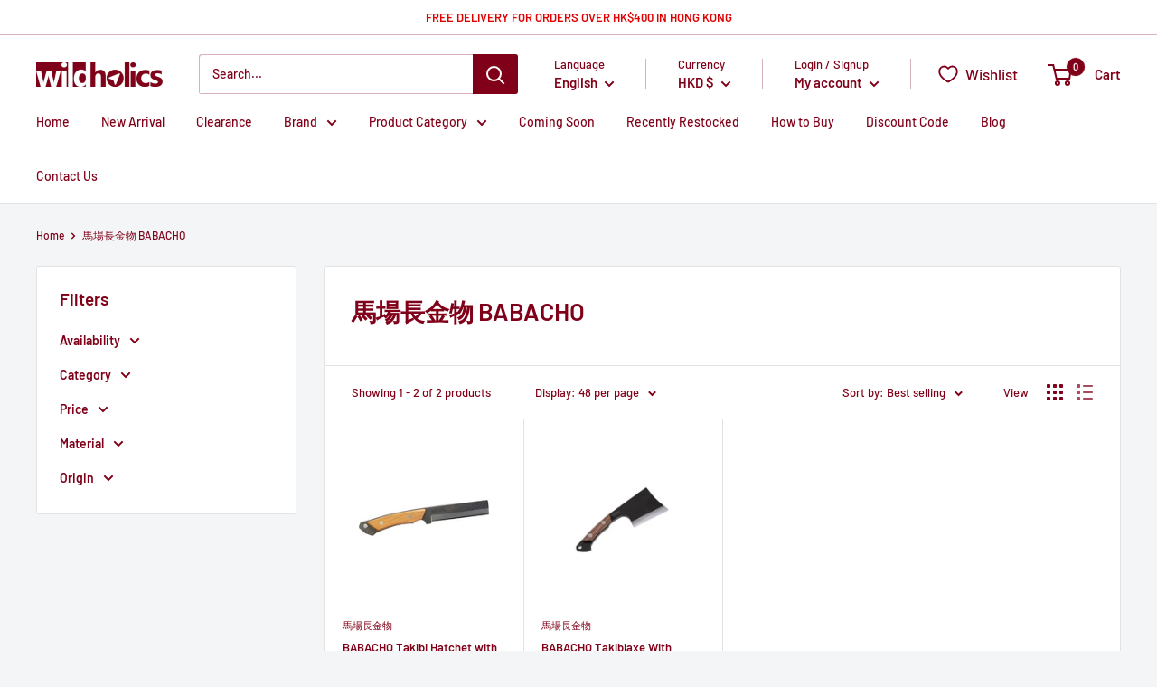

--- FILE ---
content_type: text/html; charset=utf-8
request_url: https://wildholics.com/en/collections/babacho
body_size: 74767
content:
<!doctype html>

<html class="no-js" lang="en">
  <head>
    <meta charset="utf-8">
    <meta name="viewport" content="width=device-width, initial-scale=1.0, height=device-height, minimum-scale=1.0, maximum-scale=5.0">
    <meta name="theme-color" content="#800019"><title>馬場長金物 BABACHO
</title><link rel="canonical" href="https://wildholics.com/en/collections/babacho"><link rel="shortcut icon" href="//wildholics.com/cdn/shop/files/Favicon_bf439b7d-c0e9-40ef-b306-27cf6e171187_96x96.png?v=1614315121" type="image/png"><link rel="preload" as="style" href="//wildholics.com/cdn/shop/t/59/assets/theme.css?v=157069257828315511671665055814">
    <link rel="preload" as="script" href="//wildholics.com/cdn/shop/t/59/assets/theme.min.js?v=22624918157871358501719288290">
    <link rel="preconnect" href="https://cdn.shopify.com">
    <link rel="preconnect" href="https://fonts.shopifycdn.com">
    <link rel="dns-prefetch" href="https://productreviews.shopifycdn.com">
    <link rel="dns-prefetch" href="https://ajax.googleapis.com">
    <link rel="dns-prefetch" href="https://maps.googleapis.com">
    <link rel="dns-prefetch" href="https://maps.gstatic.com">

    <meta property="og:type" content="website">
  <meta property="og:title" content="馬場長金物 BABACHO">
  <meta property="og:image" content="http://wildholics.com/cdn/shop/collections/RjCLDHWu_400x400_b2274e11-db03-4aac-ab05-59ab8f46c5e3.jpg?v=1662807206">
  <meta property="og:image:secure_url" content="https://wildholics.com/cdn/shop/collections/RjCLDHWu_400x400_b2274e11-db03-4aac-ab05-59ab8f46c5e3.jpg?v=1662807206">
  <meta property="og:image:width" content="1000">
  <meta property="og:image:height" content="1000"><meta property="og:url" content="https://wildholics.com/en/collections/babacho">
<meta property="og:site_name" content="wildholics"><meta name="twitter:card" content="summary"><meta name="twitter:title" content="馬場長金物 BABACHO">
  <meta name="twitter:description" content="">
  <meta name="twitter:image" content="https://wildholics.com/cdn/shop/collections/RjCLDHWu_400x400_b2274e11-db03-4aac-ab05-59ab8f46c5e3_600x600_crop_center.jpg?v=1662807206">
    <link rel="preload" href="//wildholics.com/cdn/fonts/barlow/barlow_n6.329f582a81f63f125e63c20a5a80ae9477df68e1.woff2" as="font" type="font/woff2" crossorigin>
<link rel="preload" href="//wildholics.com/cdn/fonts/barlow/barlow_n5.a193a1990790eba0cc5cca569d23799830e90f07.woff2" as="font" type="font/woff2" crossorigin>

<style>
  @font-face {
  font-family: Barlow;
  font-weight: 600;
  font-style: normal;
  font-display: swap;
  src: url("//wildholics.com/cdn/fonts/barlow/barlow_n6.329f582a81f63f125e63c20a5a80ae9477df68e1.woff2") format("woff2"),
       url("//wildholics.com/cdn/fonts/barlow/barlow_n6.0163402e36247bcb8b02716880d0b39568412e9e.woff") format("woff");
}

  @font-face {
  font-family: Barlow;
  font-weight: 500;
  font-style: normal;
  font-display: swap;
  src: url("//wildholics.com/cdn/fonts/barlow/barlow_n5.a193a1990790eba0cc5cca569d23799830e90f07.woff2") format("woff2"),
       url("//wildholics.com/cdn/fonts/barlow/barlow_n5.ae31c82169b1dc0715609b8cc6a610b917808358.woff") format("woff");
}

@font-face {
  font-family: Barlow;
  font-weight: 600;
  font-style: normal;
  font-display: swap;
  src: url("//wildholics.com/cdn/fonts/barlow/barlow_n6.329f582a81f63f125e63c20a5a80ae9477df68e1.woff2") format("woff2"),
       url("//wildholics.com/cdn/fonts/barlow/barlow_n6.0163402e36247bcb8b02716880d0b39568412e9e.woff") format("woff");
}

@font-face {
  font-family: Barlow;
  font-weight: 600;
  font-style: italic;
  font-display: swap;
  src: url("//wildholics.com/cdn/fonts/barlow/barlow_i6.5a22bd20fb27bad4d7674cc6e666fb9c77d813bb.woff2") format("woff2"),
       url("//wildholics.com/cdn/fonts/barlow/barlow_i6.1c8787fcb59f3add01a87f21b38c7ef797e3b3a1.woff") format("woff");
}


  @font-face {
  font-family: Barlow;
  font-weight: 700;
  font-style: normal;
  font-display: swap;
  src: url("//wildholics.com/cdn/fonts/barlow/barlow_n7.691d1d11f150e857dcbc1c10ef03d825bc378d81.woff2") format("woff2"),
       url("//wildholics.com/cdn/fonts/barlow/barlow_n7.4fdbb1cb7da0e2c2f88492243ffa2b4f91924840.woff") format("woff");
}

  @font-face {
  font-family: Barlow;
  font-weight: 500;
  font-style: italic;
  font-display: swap;
  src: url("//wildholics.com/cdn/fonts/barlow/barlow_i5.714d58286997b65cd479af615cfa9bb0a117a573.woff2") format("woff2"),
       url("//wildholics.com/cdn/fonts/barlow/barlow_i5.0120f77e6447d3b5df4bbec8ad8c2d029d87fb21.woff") format("woff");
}

  @font-face {
  font-family: Barlow;
  font-weight: 700;
  font-style: italic;
  font-display: swap;
  src: url("//wildholics.com/cdn/fonts/barlow/barlow_i7.50e19d6cc2ba5146fa437a5a7443c76d5d730103.woff2") format("woff2"),
       url("//wildholics.com/cdn/fonts/barlow/barlow_i7.47e9f98f1b094d912e6fd631cc3fe93d9f40964f.woff") format("woff");
}


  :root {
    --default-text-font-size : 15px;
    --base-text-font-size    : 14px;
    --heading-font-family    : Barlow, sans-serif;
    --heading-font-weight    : 600;
    --heading-font-style     : normal;
    --text-font-family       : Barlow, sans-serif;
    --text-font-weight       : 500;
    --text-font-style        : normal;
    --text-font-bolder-weight: 600;
    --text-link-decoration   : underline;

    --text-color               : #800019;
    --text-color-rgb           : 128, 0, 25;
    --heading-color            : #800019;
    --border-color             : #e1e3e4;
    --border-color-rgb         : 225, 227, 228;
    --form-border-color        : #d4d6d8;
    --accent-color             : #800019;
    --accent-color-rgb         : 128, 0, 25;
    --link-color               : #800019;
    --link-color-hover         : #34000a;
    --background               : #f3f5f6;
    --secondary-background     : #ffffff;
    --secondary-background-rgb : 255, 255, 255;
    --accent-background        : rgba(128, 0, 25, 0.08);

    --input-background: #ffffff;

    --error-color       : #ff0000;
    --error-background  : rgba(255, 0, 0, 0.07);
    --success-color     : #00aa00;
    --success-background: rgba(0, 170, 0, 0.11);

    --primary-button-background      : #800019;
    --primary-button-background-rgb  : 128, 0, 25;
    --primary-button-text-color      : #ffffff;
    --secondary-button-background    : #800019;
    --secondary-button-background-rgb: 128, 0, 25;
    --secondary-button-text-color    : #ffffff;

    --header-background      : #ffffff;
    --header-text-color      : #800019;
    --header-light-text-color: #800019;
    --header-border-color    : rgba(128, 0, 25, 0.3);
    --header-accent-color    : #800019;

    --footer-background-color:    #f3f5f6;
    --footer-heading-text-color:  #800019;
    --footer-body-text-color:     #677279;
    --footer-body-text-color-rgb: 103, 114, 121;
    --footer-accent-color:        #800019;
    --footer-accent-color-rgb:    128, 0, 25;
    --footer-border:              1px solid var(--border-color);
    
    --flickity-arrow-color: #abb1b4;--product-on-sale-accent           : #ee0000;
    --product-on-sale-accent-rgb       : 238, 0, 0;
    --product-on-sale-color            : #ffffff;
    --product-in-stock-color           : #008a00;
    --product-low-stock-color          : #ee0000;
    --product-sold-out-color           : #8a9297;
    --product-custom-label-1-background: #008a00;
    --product-custom-label-1-color     : #ffffff;
    --product-custom-label-2-background: #00a500;
    --product-custom-label-2-color     : #ffffff;
    --product-review-star-color        : #ffbd00;

    --mobile-container-gutter : 20px;
    --desktop-container-gutter: 40px;
  }
</style>

<script>
  // IE11 does not have support for CSS variables, so we have to polyfill them
  if (!(((window || {}).CSS || {}).supports && window.CSS.supports('(--a: 0)'))) {
    const script = document.createElement('script');
    script.type = 'text/javascript';
    script.src = 'https://cdn.jsdelivr.net/npm/css-vars-ponyfill@2';
    script.onload = function() {
      cssVars({});
    };

    document.getElementsByTagName('head')[0].appendChild(script);
  }
</script>


    <script>window.performance && window.performance.mark && window.performance.mark('shopify.content_for_header.start');</script><meta name="google-site-verification" content="C2sOZYIl1G3BQkF0DHwk2rbgaQjBXA_PFJMpde6sMOw">
<meta name="facebook-domain-verification" content="kwzgpszazlx6hkbzkm73wnk1kso3po">
<meta name="facebook-domain-verification" content="zzrqtxgilzlk8pude4eoscdsua067j">
<meta id="shopify-digital-wallet" name="shopify-digital-wallet" content="/17086473/digital_wallets/dialog">
<link rel="alternate" type="application/atom+xml" title="Feed" href="/en/collections/babacho.atom" />
<link rel="alternate" hreflang="x-default" href="https://wildholics.com/collections/babacho">
<link rel="alternate" hreflang="zh-Hant" href="https://wildholics.com/collections/babacho">
<link rel="alternate" hreflang="en" href="https://wildholics.com/en/collections/babacho">
<link rel="alternate" hreflang="zh-Hant-AE" href="https://wildholics.com/collections/babacho">
<link rel="alternate" hreflang="zh-Hant-AU" href="https://wildholics.com/collections/babacho">
<link rel="alternate" hreflang="zh-Hant-CN" href="https://wildholics.com/collections/babacho">
<link rel="alternate" hreflang="zh-Hant-HK" href="https://wildholics.com/collections/babacho">
<link rel="alternate" hreflang="zh-Hant-ID" href="https://wildholics.com/collections/babacho">
<link rel="alternate" hreflang="zh-Hant-MO" href="https://wildholics.com/collections/babacho">
<link rel="alternate" hreflang="zh-Hant-MY" href="https://wildholics.com/collections/babacho">
<link rel="alternate" hreflang="zh-Hant-NZ" href="https://wildholics.com/collections/babacho">
<link rel="alternate" hreflang="zh-Hant-PH" href="https://wildholics.com/collections/babacho">
<link rel="alternate" hreflang="zh-Hant-SG" href="https://wildholics.com/collections/babacho">
<link rel="alternate" hreflang="zh-Hant-TH" href="https://wildholics.com/collections/babacho">
<link rel="alternate" hreflang="zh-Hant-TW" href="https://wildholics.com/collections/babacho">
<link rel="alternate" type="application/json+oembed" href="https://wildholics.com/en/collections/babacho.oembed">
<script async="async" src="/checkouts/internal/preloads.js?locale=en-HK"></script>
<script id="shopify-features" type="application/json">{"accessToken":"afb8c37232b93765443a960c3a9b7ee3","betas":["rich-media-storefront-analytics"],"domain":"wildholics.com","predictiveSearch":true,"shopId":17086473,"locale":"en"}</script>
<script>var Shopify = Shopify || {};
Shopify.shop = "wildholics.myshopify.com";
Shopify.locale = "en";
Shopify.currency = {"active":"HKD","rate":"1.0"};
Shopify.country = "HK";
Shopify.theme = {"name":"Warehouse (App: Limit Purchase)","id":129600159981,"schema_name":"Warehouse","schema_version":"1.16.2","theme_store_id":871,"role":"main"};
Shopify.theme.handle = "null";
Shopify.theme.style = {"id":null,"handle":null};
Shopify.cdnHost = "wildholics.com/cdn";
Shopify.routes = Shopify.routes || {};
Shopify.routes.root = "/en/";</script>
<script type="module">!function(o){(o.Shopify=o.Shopify||{}).modules=!0}(window);</script>
<script>!function(o){function n(){var o=[];function n(){o.push(Array.prototype.slice.apply(arguments))}return n.q=o,n}var t=o.Shopify=o.Shopify||{};t.loadFeatures=n(),t.autoloadFeatures=n()}(window);</script>
<script id="shop-js-analytics" type="application/json">{"pageType":"collection"}</script>
<script defer="defer" async type="module" src="//wildholics.com/cdn/shopifycloud/shop-js/modules/v2/client.init-shop-cart-sync_C5BV16lS.en.esm.js"></script>
<script defer="defer" async type="module" src="//wildholics.com/cdn/shopifycloud/shop-js/modules/v2/chunk.common_CygWptCX.esm.js"></script>
<script type="module">
  await import("//wildholics.com/cdn/shopifycloud/shop-js/modules/v2/client.init-shop-cart-sync_C5BV16lS.en.esm.js");
await import("//wildholics.com/cdn/shopifycloud/shop-js/modules/v2/chunk.common_CygWptCX.esm.js");

  window.Shopify.SignInWithShop?.initShopCartSync?.({"fedCMEnabled":true,"windoidEnabled":true});

</script>
<script>(function() {
  var isLoaded = false;
  function asyncLoad() {
    if (isLoaded) return;
    isLoaded = true;
    var urls = ["https:\/\/d3p29gcwgas9m8.cloudfront.net\/assets\/js\/index.js?shop=wildholics.myshopify.com","https:\/\/pickupoptions-scriptglobal.wavecommerce.hk\/localpickup.js?secret=ce61ad6bcf5a466e8e584e484042e883\u0026shop=wildholics.myshopify.com","https:\/\/omnisnippet1.com\/platforms\/shopify.js?source=scriptTag\u0026v=2025-05-15T12\u0026shop=wildholics.myshopify.com","\/\/cdn.shopify.com\/proxy\/571a273fb948d6a8103e9022b265672586e82c34e3a36a183ca36c06f0f37d4a\/d33a6lvgbd0fej.cloudfront.net\/script_tag\/secomapp.scripttag.js?shop=wildholics.myshopify.com\u0026sp-cache-control=cHVibGljLCBtYXgtYWdlPTkwMA"];
    for (var i = 0; i < urls.length; i++) {
      var s = document.createElement('script');
      s.type = 'text/javascript';
      s.async = true;
      s.src = urls[i];
      var x = document.getElementsByTagName('script')[0];
      x.parentNode.insertBefore(s, x);
    }
  };
  if(window.attachEvent) {
    window.attachEvent('onload', asyncLoad);
  } else {
    window.addEventListener('load', asyncLoad, false);
  }
})();</script>
<script id="__st">var __st={"a":17086473,"offset":28800,"reqid":"0a2396f3-1ec0-4613-8938-331830f3187e-1768665663","pageurl":"wildholics.com\/en\/collections\/babacho","u":"4418e426b7a2","p":"collection","rtyp":"collection","rid":405726068973};</script>
<script>window.ShopifyPaypalV4VisibilityTracking = true;</script>
<script id="captcha-bootstrap">!function(){'use strict';const t='contact',e='account',n='new_comment',o=[[t,t],['blogs',n],['comments',n],[t,'customer']],c=[[e,'customer_login'],[e,'guest_login'],[e,'recover_customer_password'],[e,'create_customer']],r=t=>t.map((([t,e])=>`form[action*='/${t}']:not([data-nocaptcha='true']) input[name='form_type'][value='${e}']`)).join(','),a=t=>()=>t?[...document.querySelectorAll(t)].map((t=>t.form)):[];function s(){const t=[...o],e=r(t);return a(e)}const i='password',u='form_key',d=['recaptcha-v3-token','g-recaptcha-response','h-captcha-response',i],f=()=>{try{return window.sessionStorage}catch{return}},m='__shopify_v',_=t=>t.elements[u];function p(t,e,n=!1){try{const o=window.sessionStorage,c=JSON.parse(o.getItem(e)),{data:r}=function(t){const{data:e,action:n}=t;return t[m]||n?{data:e,action:n}:{data:t,action:n}}(c);for(const[e,n]of Object.entries(r))t.elements[e]&&(t.elements[e].value=n);n&&o.removeItem(e)}catch(o){console.error('form repopulation failed',{error:o})}}const l='form_type',E='cptcha';function T(t){t.dataset[E]=!0}const w=window,h=w.document,L='Shopify',v='ce_forms',y='captcha';let A=!1;((t,e)=>{const n=(g='f06e6c50-85a8-45c8-87d0-21a2b65856fe',I='https://cdn.shopify.com/shopifycloud/storefront-forms-hcaptcha/ce_storefront_forms_captcha_hcaptcha.v1.5.2.iife.js',D={infoText:'Protected by hCaptcha',privacyText:'Privacy',termsText:'Terms'},(t,e,n)=>{const o=w[L][v],c=o.bindForm;if(c)return c(t,g,e,D).then(n);var r;o.q.push([[t,g,e,D],n]),r=I,A||(h.body.append(Object.assign(h.createElement('script'),{id:'captcha-provider',async:!0,src:r})),A=!0)});var g,I,D;w[L]=w[L]||{},w[L][v]=w[L][v]||{},w[L][v].q=[],w[L][y]=w[L][y]||{},w[L][y].protect=function(t,e){n(t,void 0,e),T(t)},Object.freeze(w[L][y]),function(t,e,n,w,h,L){const[v,y,A,g]=function(t,e,n){const i=e?o:[],u=t?c:[],d=[...i,...u],f=r(d),m=r(i),_=r(d.filter((([t,e])=>n.includes(e))));return[a(f),a(m),a(_),s()]}(w,h,L),I=t=>{const e=t.target;return e instanceof HTMLFormElement?e:e&&e.form},D=t=>v().includes(t);t.addEventListener('submit',(t=>{const e=I(t);if(!e)return;const n=D(e)&&!e.dataset.hcaptchaBound&&!e.dataset.recaptchaBound,o=_(e),c=g().includes(e)&&(!o||!o.value);(n||c)&&t.preventDefault(),c&&!n&&(function(t){try{if(!f())return;!function(t){const e=f();if(!e)return;const n=_(t);if(!n)return;const o=n.value;o&&e.removeItem(o)}(t);const e=Array.from(Array(32),(()=>Math.random().toString(36)[2])).join('');!function(t,e){_(t)||t.append(Object.assign(document.createElement('input'),{type:'hidden',name:u})),t.elements[u].value=e}(t,e),function(t,e){const n=f();if(!n)return;const o=[...t.querySelectorAll(`input[type='${i}']`)].map((({name:t})=>t)),c=[...d,...o],r={};for(const[a,s]of new FormData(t).entries())c.includes(a)||(r[a]=s);n.setItem(e,JSON.stringify({[m]:1,action:t.action,data:r}))}(t,e)}catch(e){console.error('failed to persist form',e)}}(e),e.submit())}));const S=(t,e)=>{t&&!t.dataset[E]&&(n(t,e.some((e=>e===t))),T(t))};for(const o of['focusin','change'])t.addEventListener(o,(t=>{const e=I(t);D(e)&&S(e,y())}));const B=e.get('form_key'),M=e.get(l),P=B&&M;t.addEventListener('DOMContentLoaded',(()=>{const t=y();if(P)for(const e of t)e.elements[l].value===M&&p(e,B);[...new Set([...A(),...v().filter((t=>'true'===t.dataset.shopifyCaptcha))])].forEach((e=>S(e,t)))}))}(h,new URLSearchParams(w.location.search),n,t,e,['guest_login'])})(!0,!0)}();</script>
<script integrity="sha256-4kQ18oKyAcykRKYeNunJcIwy7WH5gtpwJnB7kiuLZ1E=" data-source-attribution="shopify.loadfeatures" defer="defer" src="//wildholics.com/cdn/shopifycloud/storefront/assets/storefront/load_feature-a0a9edcb.js" crossorigin="anonymous"></script>
<script data-source-attribution="shopify.dynamic_checkout.dynamic.init">var Shopify=Shopify||{};Shopify.PaymentButton=Shopify.PaymentButton||{isStorefrontPortableWallets:!0,init:function(){window.Shopify.PaymentButton.init=function(){};var t=document.createElement("script");t.src="https://wildholics.com/cdn/shopifycloud/portable-wallets/latest/portable-wallets.en.js",t.type="module",document.head.appendChild(t)}};
</script>
<script data-source-attribution="shopify.dynamic_checkout.buyer_consent">
  function portableWalletsHideBuyerConsent(e){var t=document.getElementById("shopify-buyer-consent"),n=document.getElementById("shopify-subscription-policy-button");t&&n&&(t.classList.add("hidden"),t.setAttribute("aria-hidden","true"),n.removeEventListener("click",e))}function portableWalletsShowBuyerConsent(e){var t=document.getElementById("shopify-buyer-consent"),n=document.getElementById("shopify-subscription-policy-button");t&&n&&(t.classList.remove("hidden"),t.removeAttribute("aria-hidden"),n.addEventListener("click",e))}window.Shopify?.PaymentButton&&(window.Shopify.PaymentButton.hideBuyerConsent=portableWalletsHideBuyerConsent,window.Shopify.PaymentButton.showBuyerConsent=portableWalletsShowBuyerConsent);
</script>
<script data-source-attribution="shopify.dynamic_checkout.cart.bootstrap">document.addEventListener("DOMContentLoaded",(function(){function t(){return document.querySelector("shopify-accelerated-checkout-cart, shopify-accelerated-checkout")}if(t())Shopify.PaymentButton.init();else{new MutationObserver((function(e,n){t()&&(Shopify.PaymentButton.init(),n.disconnect())})).observe(document.body,{childList:!0,subtree:!0})}}));
</script>

<script>window.performance && window.performance.mark && window.performance.mark('shopify.content_for_header.end');</script>
  <script type="text/javascript">
  function initAppmate(Appmate){
    var wkSettings = {
      shop: {
        domain: 'wildholics.com',
        permanent_domain: 'wildholics.myshopify.com',
        currency: 'HKD',
        name: 'wildholics',
      },
      session: {
        customer: '',
        customer_email: '',
      },
      globals: {
        settings: {
          app_wk_icon: '',
          app_wk_products_per_row: 6,
          money_format: '<span class=money>HK${{amount}}</span>',
          root_url: '/en',
        },
        locale: {
          wishlist: "Wishlist",
          wishlist_empty_note: "Your wishlist is empty!",
          add_to_wishlist: "Add to Wishlist",
          remove_from_wishlist: "Remove from Wishlist",
          clear_wishlist: "Clear Wishlist",
          in_wishlist: "In Wishlist",
          share_wishlist: "Share Wishlist",
          copy_share_link: "Copy Link",
          share_link_copied: "Link Copied",
          share_by_email_body: "Here is the link to my list:",
          login_or_signup_note: "To save your wishlist please <a href='/en/account/login'>login</a> or <a href='/en/account/register'>sign up</a>.",
          add_to_cart: "Add to Cart",
          sold_out: "Sold Out",
          view_product: "View product",
          view_wishlist: "View Wishlist",
          share_on_facebook: "Share on Facebook",
          share_on_twitter: "Share on Twitter",
          share_on_pinterest: "Share on Pinterest",
          share_with_whatsapp: "Share with WhatsApp",
          share_by_email: "Share with Email",
          get_link: "Get link",
          send_to_customer_service: "Send to customer service",
        },
        customer: '',
        customer_accounts_enabled: true,
      },
      wishlist: {
        filter: function(product) {
          return !product.hidden;
        },
        loginRequired: false,
        handle: "/en/pages/wishlist",
        share: {
          handle: "/en/pages/shared-wishlist",
          title: "My Wishlist",
          description: "Check out some of my favorite things @ wildholics.",
          imageTitle: Appmate.config.shop.name,
          hashTags: 'wishlist',
          twitterUser: false
        }
      },
      tracking: {
        drip: false,
        facebook: false,
        google: false,
        klaviyo: false,
        simonData: false
      },
    };

    Appmate.wk.on({
      'click [data-wk-add-product]': eventHandler(function(){
        var productId = this.getAttribute('data-wk-add-product');
        var select = Appmate.wk.$(this).parents('form').find('select[name="id"]');
        var variantId = select.length ? select.val() : undefined;
        Appmate.wk.addProduct(productId, variantId);
      }),
      'click [data-wk-remove-product]': eventHandler(function(){
        var productId = this.getAttribute('data-wk-remove-product');
        Appmate.wk.removeProduct(productId);
      }),
      'click [data-wk-remove-item]': eventHandler(function(){
        var itemId = this.getAttribute('data-wk-remove-item');
        fadeOrNot(this, function() {
          Appmate.wk.removeItem(itemId);
        });
      }),
      'click [data-wk-clear-wishlist]': eventHandler(function(){
        var wishlistId = this.getAttribute('data-wk-clear-wishlist');
        Appmate.wk.clear(wishlistId);
      }),
      'click [data-wk-move-to-cart]': eventHandler(function(){
        var $elem = Appmate.wk.$(this);
        $form = $elem.parents('form');
        $elem.prop("disabled", true);

        var item = this.getAttribute('data-wk-move-to-cart');
        var formData = $form.serialize();

        Appmate.wk.getItem(item).then(function(product){
          Appmate.wk.trackEvent("Added to Cart", {
            product: product,
            variant: product.selected_or_first_available_variant || {},
          });
        })

        fadeOrNot(this, function(){
          Appmate.wk
          .addToCart(formData)
          .then(function(product){
            $elem.prop("disabled", false);
            window.scrollTo(0, 0);
            location.reload();
          });
        }, true);
      }),
      'click [data-wk-share]': eventHandler(function(){
        var params = {
          wkShareService: this.getAttribute("data-wk-share-service"),
          wkShare: this.getAttribute("data-wk-share"),
          wkShareImage: this.getAttribute("data-wk-share-image")
        };
        var shareLink = Appmate.wk.getShareLink(params);

        Appmate.wk.trackEvent("Shared Wishlist", {
          shareService: params.wkShareService
        });

        switch (params.wkShareService) {
          case 'link':
            Appmate.wk.$('#wk-share-link-text').addClass('wk-visible').find('.wk-text').html(shareLink);
            var copyButton = Appmate.wk.$('#wk-share-link-text .wk-clipboard');
            var copyText = copyButton.html();
            var clipboard = Appmate.wk.clipboard(copyButton[0]);
            clipboard.on('success', function(e) {
              copyButton.html(Appmate.globals.locale.share_link_copied);
              setTimeout(function(){
                copyButton.html(copyText);
              }, 2000);
            });
            break;
          case 'email':
            window.location.href = shareLink;
            break;
          case 'contact':
            var contactUrl = '/pages/contact';
            var message = Appmate.globals.locale.share_by_email_body + '\n' + shareLink;
            window.location.href=contactUrl + '?message=' + encodeURIComponent(message);
            break;
          default:
            window.open(
              shareLink,
              'wishlist_share',
              'height=590, width=770, toolbar=no, menubar=no, scrollbars=no, resizable=no, location=no, directories=no, status=no'
            );
        }
      }),
      'render .wk-option-select': function(elem){
        if (!Appmate.globals.settings.root_url) {
          appmateOptionSelect(elem);
        }
      },
      'render [data-wk-item]': function(elem){
        if (Appmate.globals.settings.root_url) {
          Appmate.wk.getItem(elem.getAttribute("data-wk-item")).then(function(product) {
            Appmate.wk.loadProduct(product.handle)
            .then(function(product) {
              const select = Appmate.wk.$(elem).find(".wk-option-select")[0];
              product.options = product.options.map(function(option){return option.name});
              product.variants.forEach(function(variant){
                variant.product_id = product.id;
                variant.price /= 100;
              });
              appmateOptionSelect(select, product);

              Appmate.wk.$(elem).find(".wk-product-title a").html(product.title).css({opacity: 1});
            })
          });
        }
      },
      'login-required': function (intent) {
        var redirect = {
          path: window.location.pathname,
          intent: intent
        };
        window.location = '/account/login?wk-redirect=' + encodeURIComponent(JSON.stringify(redirect));
      },
      'ready': function () {
        var redirect = Appmate.wk.getQueryParam('wk-redirect');
        if (redirect) {
          Appmate.wk.addLoginRedirect(Appmate.wk.$('#customer_login'), JSON.parse(redirect));
        }
        var intent = Appmate.wk.getQueryParam('wk-intent');
        if (intent) {
          intent = JSON.parse(intent);
          switch (intent.action) {
            case 'addProduct':
              Appmate.wk.addProduct(intent.product, intent.variant)
              break;
            default:
              console.warn('Wishlist King: Intent not implemented', intent)
          }
          if (window.history && window.history.pushState) {
            history.pushState(null, null, window.location.pathname);
          }
        }
      }
    });

    Appmate.init(wkSettings);

    function appmateSelectCallback(variant, selector) {
      var shop = Appmate.wk.globals.shop;
      var product = Appmate.wk.getProduct(variant.product_id);
      var itemId = Appmate.wk.$(selector.variantIdField).parents('[data-wk-item]').attr('data-wk-item');
      var container = Appmate.wk.$('#wk-item-' + itemId);

      if (variant && !window.location.pathname.includes("shared")) {
        Appmate.wk.updateItem(itemId, {selected_variant_id: variant.id});
      }

      var imageUrl = '';

      if (variant && variant.image) {
        imageUrl = Appmate.wk.filters.img_url(variant, '1000x');
      } else if (product) {
        imageUrl = Appmate.wk.filters.img_url(product, '1000x');
      }

      if (imageUrl) {
        container.find('.wk-variant-image').attr('src', imageUrl);
      }

      var formatMoney = Appmate.wk.filters.money;

      if (!product.hidden && variant && (variant.available || variant.inventory_policy === 'continue')) {
        container.find('.wk-add-to-cart').removeAttr('disabled').removeClass('disabled').attr('value', Appmate.globals.locale.add_to_cart);
        if(parseFloat(variant.price) < parseFloat(variant.compare_at_price)){
          container.find('.wk-price-preview').html(formatMoney(variant.price) + " <del>" + formatMoney(variant.compare_at_price) + "</del>");
        } else {
          container.find('.wk-price-preview').html(formatMoney(variant.price));
        }
      } else {
        container.find('.wk-add-to-cart').addClass('disabled').attr('disabled', 'disabled').attr('value', Appmate.globals.locale.sold_out);
        container.find('.wk-price-preview').text(Appmate.globals.locale.sold_out);
      }
    };

    function appmateOptionSelect(el, translatedPoduct){
      if (!Shopify || !Shopify.OptionSelectors) {
        throw new Error('Missing option_selection.js! Please check templates/page.wishlist.liquid');
      }

      var id = el.getAttribute('id');
      var itemId = Appmate.wk.$(el).parents('[data-wk-item]').attr('data-wk-item');
      var container = Appmate.wk.$('#wk-item-' + itemId);

      Appmate.wk.getItem(itemId).then(function(product){
        var selector = new Shopify.OptionSelectors(id, {
          product: translatedPoduct || product,
          onVariantSelected: appmateSelectCallback,
          enableHistoryState: false
        });

        if (product.selected_variant_id) {
          selector.selectVariant(product.selected_variant_id);
        }

        selector.selectors.forEach(function(selector){
          if (selector.values.length < 2) {
            Appmate.wk.$(selector.element).parents(".selector-wrapper").css({display: "none"});
          }
        });

        for (var i = 0; i < selector.selectors.length; i++) {
          for (var j = 0; j < selector.selectors[i].values.length; j++) {
            var originalIndex = (i + 1) * j;
            var disabled = selector.variantIdField.options[originalIndex].getAttribute("disabled");
            if (disabled) {
              selector.selectors[i].element.options[j].setAttribute("disabled", disabled);
            } else {
              selector.selectors[i].element.options[j].removeAttribute("disabled");
            }
          }
        }

        // Add label if only one product option and it isn't 'Title'.
        if (product.options.length == 1 && product.options[0] != 'Title') {
          Appmate.wk.$(container)
          .find('.selector-wrapper:first-child')
          .prepend('<label>' + product.options[0] + '</label>');
        }
      });
    }

    function eventHandler (callback) {
      return function (event) {
        if (typeof callback === 'function') {
          callback.call(this, event)
        }
        if (event) {
          event.preventDefault();
          event.stopPropagation();
        }
      }
    }

    function fadeOrNot(elem, callback, shouldNotFade){
      if (typeof $ !== "function") {
        callback();
        return;
      }
      var $elem = $(elem);
  	  if (!shouldNotFade && $elem.parents('.wk-fadeout').length) {
        $elem.parents('.wk-fadeout').fadeOut(callback);
      } else {
        callback();
      }
    }
  }
</script>



<script
  id="wishlist-icon"
  data="wishlist"
  type="text/x-template"
  app="wishlist-king"
>
  <svg role="presentation" viewBox="0 0 18 16" preserveAspectRatio="xMidYMid meet">
    <path d="M9.01163699,14.9053769 C8.72930024,14.7740736 8.41492611,14.6176996 8.07646224,14.4366167 C7.06926649,13.897753 6.06198912,13.2561336 5.12636931,12.5170512 C2.52930452,10.4655288 1.00308384,8.09476443 1.00000218,5.44184117 C0.997549066,2.99198843 2.92175104,1.01242822 5.28303025,1.01000225 C6.41066623,1.00972036 7.49184369,1.4629765 8.28270844,2.2678673 L8.99827421,2.9961237 L9.71152148,2.26559643 C10.4995294,1.45849728 11.5791258,1.0023831 12.7071151,1.00000055 L12.7060299,1.00000225 C15.0693815,0.997574983 16.9967334,2.97018759 17.0000037,5.421337 C17.0038592,8.07662382 15.4809572,10.4530151 12.8850542,12.5121483 C11.9520963,13.2521931 10.9477036,13.8951276 9.94340074,14.4354976 C9.60619585,14.6169323 9.29297309,14.7736855 9.01163699,14.9053769 Z"></path>
  </svg>
</script>

<script
  id="wishlist-icon-remove"
  data="wishlist"
  type="text/x-template"
  app="wishlist-king"
>
  <svg role="presentation" viewBox="0 0 16 14">
    <path d="M15 0L1 14m14 0L1 0" stroke="currentColor" fill="none" fill-rule="evenodd"></path>
  </svg>
</script>

<script
  id="wishlist-link"
  data="wishlist"
  type="text/x-template"
  app="wishlist-king"
>
  <a href="{{ wishlist.url }}" class="wk-link wk-{{ wishlist.state }}"
     title="{{ locale.view_wishlist }}">
    <div class="wk-icon">{% include 'wishlist-icon' %}</div>
    <span class="wk-label">{{ locale.wishlist }}</span>
    <span class="wk-count">{{ wishlist.item_count }}</span>
  </a>
</script>

<script
  id="wishlist-link-li"
  data="wishlist"
  type="text/x-template"
  app="wishlist-king"
>
  <li class="wishlist-link-li wk-{{ wishlist.state }}">
    {% include 'wishlist-link' %}
  </li>
</script>

<script
  id="wishlist-button-product"
  data="product"
  type="text/x-template"
  app="wishlist-king"
>
  {% if product.in_wishlist %}
    {% assign btn_text = locale.in_wishlist %}
    {% assign btn_title = locale.remove_from_wishlist %}
    {% assign btn_action = 'wk-remove-product' %}
  {% else %}
    {% assign btn_text = locale.add_to_wishlist %}
    {% assign btn_title = locale.add_to_wishlist %}
    {% assign btn_action = 'wk-add-product' %}
  {% endif %}

  <button type="button" class="wk-button-product {{ btn_action }}" title="{{ btn_title }}" data-{{ btn_action }}="{{ product.id }}">
    <div class="wk-icon">{% include 'wishlist-icon' %}</div>
    <span class="wk-label">{{ btn_text }}</span>
  </button>
</script>

<script
  id="wishlist-button-collection"
  data="product"
  type="text/x-template"
  app="wishlist-king"
>
  {% if product.in_wishlist %}
    {% assign btn_text = locale.in_wishlist %}
    {% assign btn_title = locale.remove_from_wishlist %}
    {% assign btn_action = 'wk-remove-product' %}
  {% else %}
    {% assign btn_text = locale.add_to_wishlist %}
    {% assign btn_title = locale.add_to_wishlist %}
    {% assign btn_action = 'wk-add-product' %}
  {% endif %}

  <button type="button" class="wk-button-collection {{ btn_action }}" title="{{ btn_title }}" data-{{ btn_action }}="{{ product.id }}">
    <div class="wk-icon">{% include 'wishlist-icon' %}</div>
    <span class="wk-label">{{ btn_text }}</span>
  </button>
</script>

<script
  id="wishlist-button-wishlist-page"
  data="product"
  type="text/x-template"
  app="wishlist-king"
>
  {% if wishlist.read_only %}
    {% assign item_id = product.id %}
  {% else %}
    {% assign item_id = product.wishlist_item_id %}
  {% endif %}

  {% assign add_class = '' %}
  {% if product.in_wishlist and wishlist.read_only == true %}
    {% assign btn_text = locale.in_wishlist %}
    {% assign btn_title = locale.remove_from_wishlist %}
    {% assign btn_action = 'wk-remove-product' %}
    {% assign btn_icon = 'wishlist-icon' %}
  {% elsif product.in_wishlist and wishlist.read_only == false %}
    {% assign btn_text = locale.in_wishlist %}
    {% assign btn_title = locale.remove_from_wishlist %}
    {% assign btn_action = 'wk-remove-item' %}
    {% assign btn_icon = 'wishlist-icon-remove' %}
    {% assign add_class = 'wk-with-hover' %}
  {% else %}
    {% assign btn_text = locale.add_to_wishlist %}
    {% assign btn_title = locale.add_to_wishlist %}
    {% assign btn_action = 'wk-add-product' %}
    {% assign btn_icon = 'wishlist-icon' %}
    {% assign add_class = 'wk-with-hover' %}
  {% endif %}

  <button type="button" class="wk-button-wishlist-page {{ btn_action }} {{ add_class }}" title="{{ btn_title }}" data-{{ btn_action }}="{{ item_id }}">
    <div class="wk-icon">
      {% include btn_icon %}
    </div>
    <span class="wk-label">{{ btn_text }}</span>
  </button>
</script>

<script
  id="wishlist-button-wishlist-clear"
  data="wishlist"
  type="text/x-template"
  app="wishlist-king"
>
  {% assign btn_text = locale.clear_wishlist %}
  {% assign btn_title = locale.clear_wishlist %}
  {% assign btn_class = 'wk-button-wishlist-clear' %}

  <button type="button" class="{{ btn_class }}" title="{{ btn_title }}" data-wk-clear-wishlist="{{ wishlist.permaId }}">
    <span class="wk-label">{{ btn_text }}</span>
  </button>
</script>

<script
  id="wishlist-collection-shared"
  data="shared_wishlist"
  type="text/x-template"
  app="wishlist-king"
>
  {% assign wishlist = shared_wishlist %}
  {% include 'wishlist-collection' with wishlist %}
</script>

<script
  id="wishlist-collection"
  data="wishlist"
  type="text/x-template"
  app="wishlist-king"
>
  <div class='wishlist-collection'>
  {% if wishlist.item_count == 0 %}
    {% include 'wishlist-collection-empty' %}
  {% else %}
    {% if customer_accounts_enabled and customer == false and wishlist.read_only == false %}
      {% include 'wishlist-collection-login-note' %}
    {% endif %}

    {% unless wishlist.read_only %}
      {% include 'wishlist-collection-share' %}
    {% endunless %}

    {% include 'wishlist-collection-loop' %}

    {% unless wishlist.read_only %}
      {% include 'wishlist-button-wishlist-clear' %}
    {% endunless %}
  {% endif %}
  </div>
</script>

<script
  id="wishlist-collection-empty"
  data="wishlist"
  type="text/x-template"
  app="wishlist-king"
>
  <div class="wk-row">
    <div class="wk-span12">
      <h3 class="wk-wishlist-empty-note">{{ locale.wishlist_empty_note }}</h3>
    </div>
  </div>
</script>

<script
  id="wishlist-collection-login-note"
  data="wishlist"
  type="text/x-template"
  app="wishlist-king"
>
  <div class="wk-row">
    <p class="wk-span12 wk-login-note">
      {{ locale.login_or_signup_note }}
    </p>
  </div>
</script>

<script
  id="wishlist-collection-share"
  data="wishlist"
  type="text/x-template"
  app="wishlist-king"
>
  <h3 id="wk-share-head">{{ locale.share_wishlist }}</h3>
  <ul id="wk-share-list">
    <li>{% include 'wishlist-share-button-fb' %}</li>
    <li>{% include 'wishlist-share-button-pinterest' %}</li>
    <li>{% include 'wishlist-share-button-twitter' %}</li>
    <li>{% include 'wishlist-share-button-email' %}</li>
    <li>{% include 'wishlist-share-button-link' %}</li>
    {% comment %}
    <li>{% include 'wishlist-share-button-contact' %}</li>
    {% endcomment %}
    <li id="wk-share-whatsapp">{% include 'wishlist-share-button-whatsapp' %}</li>
  </ul>
  <div id="wk-share-link-text"><span class="wk-text"></span><button class="wk-clipboard" data-clipboard-target="#wk-share-link-text .wk-text">{{ locale.copy_share_link }}</button></div>
</script>

<script
  id="wishlist-collection-loop"
  data="wishlist"
  type="text/x-template"
  app="wishlist-king"
>
  <div class="wk-row">
    {% assign item_count = 0 %}
    {% assign products = wishlist.products | reverse %}
    {% for product in products %}
      {% assign item_count = item_count | plus: 1 %}
      {% unless limit and item_count > limit %}
        {% assign hide_default_title = false %}
        {% if product.variants.length == 1 and product.variants[0].title contains 'Default' %}
          {% assign hide_default_title = true %}
        {% endif %}

        {% assign items_per_row = settings.app_wk_products_per_row %}
        {% assign wk_item_width = 100 | divided_by: items_per_row %}

        <div class="wk-item-column" style="width: {{ wk_item_width }}%">
          <div id="wk-item-{{ product.wishlist_item_id }}" class="wk-item {{ wk_item_class }} {% unless wishlist.read_only %}wk-fadeout{% endunless %}" data-wk-item="{{ product.wishlist_item_id }}">

            {% include 'wishlist-collection-product-image' with product %}
            {% include 'wishlist-button-wishlist-page' with product %}
            {% include 'wishlist-collection-product-title' with product %}
            {% include 'wishlist-collection-product-price' %}
            {% include 'wishlist-collection-product-form' with product %}
          </div>
        </div>
      {% endunless %}
    {% endfor %}
  </div>
</script>

<script
  id="wishlist-collection-product-image"
  data="wishlist"
  type="text/x-template"
  app="wishlist-king"
>
  <div class="wk-image">
    <a href="{{ product | variant_url }}" class="wk-variant-link wk-content" title="{{ locale.view_product }}">
      <img class="wk-variant-image"
         src="{{ product | variant_img_url: '1000x' }}"
         alt="{{ product.title }}" />
    </a>
  </div>
</script>

<script
  id="wishlist-collection-product-title"
  data="wishlist"
  type="text/x-template"
  app="wishlist-king"
>
  <div class="wk-product-title">
    <a href="{{ product | variant_url }}" class="wk-variant-link" {% if settings.root_url %}style="opacity: 0;"{% endif %}>{{ product.title }}</a>
  </div>
</script>

<script
  id="wishlist-collection-product-price"
  data="wishlist"
  type="text/x-template"
  app="wishlist-king"
>
  {% assign variant = product.selected_or_first_available_variant %}
  <div class="wk-purchase">
    <span class="wk-price wk-price-preview">
      {% if variant.price >= variant.compare_at_price %}
      {{ variant.price | money }}
      {% else %}
      <span class="saleprice">{{ variant.price | money }}</span> <del>{{ variant.compare_at_price | money }}</del>
      {% endif %}
    </span>
  </div>
</script>

<script
  id="wishlist-collection-product-form"
  data="wishlist"
  type="text/x-template"
  app="wishlist-king"
>
  <form id="wk-add-item-form-{{ product.wishlist_item_id }}" action="/cart/add" method="post" class="wk-add-item-form">

    <!-- Begin product options -->
    <div class="wk-product-options {% if hide_default_title %}wk-no-options{% endif %}">

      <div class="wk-select" {% if hide_default_title %} style="display:none"{% endif %}>
        <select id="wk-option-select-{{ product.wishlist_item_id }}" class="wk-option-select" name="id">

          {% for variant in product.variants %}
          <option value="{{ variant.id }}" {% if variant == product.selected_or_first_available_variant %}selected="selected"{% endif %} {% unless variant.available or variant.inventory_policy == "continue" %}disabled="disabled"{% endunless %}>
            {{ variant.title }} - {{ variant.price | money }}
          </option>
          {% endfor %}

        </select>
      </div>

      {% comment %}
        <div class="wk-selector-wrapper">
          <label>Quantity</label>
          <input class="wk-quantity" type="number" name="quantity" value="1" class="wk-item-quantity" />
        </div>
      {% endcomment %}

      <div class="wk-purchase-section{% if product.variants.length > 1 %} wk-multiple{% endif %}">
        {% unless product.available %}
        <input type="submit" class="wk-add-to-cart disabled" disabled="disabled" value="Sold Out" />
        {% else %}
          {% assign cart_action = 'wk-move-to-cart' %}
          {% if wishlist.read_only %}
            {% assign cart_action = 'wk-add-to-cart' %}
          {% endif %}
          <input type="submit" class="wk-add-to-cart" data-{{ cart_action }}="{{ product.wishlist_item_id }}" name="add" value="{{ locale.add_to_cart }}" />
        {% endunless %}
      </div>
    </div>
    <!-- End product options -->
  </form>
</script>

<script
  id="wishlist-share-button-fb"
  data="wishlist"
  type="text/x-template"
  app="wishlist-king"
>
  {% unless wishlist.empty %}
  <a href="#" class="wk-button-share resp-sharing-button__link" title="{{ locale.share_on_facebook }}" data-wk-share-service="facebook" data-wk-share="{{ wishlist.permaId }}" data-wk-share-image="{{ wishlist.products[0] | variant_img_url: '1200x630' }}">
    <div class="resp-sharing-button resp-sharing-button--facebook resp-sharing-button--large">
      <div aria-hidden="true" class="resp-sharing-button__icon resp-sharing-button__icon--solid">
        <svg version="1.1" x="0px" y="0px" width="24px" height="24px" viewBox="0 0 24 24" enable-background="new 0 0 24 24" xml:space="preserve">
          <g>
            <path d="M18.768,7.465H14.5V5.56c0-0.896,0.594-1.105,1.012-1.105s2.988,0,2.988,0V0.513L14.171,0.5C10.244,0.5,9.5,3.438,9.5,5.32 v2.145h-3v4h3c0,5.212,0,12,0,12h5c0,0,0-6.85,0-12h3.851L18.768,7.465z"/>
          </g>
        </svg>
      </div>
      <span>Facebook</span>
    </div>
  </a>
  {% endunless %}
</script>

<script
  id="wishlist-share-button-twitter"
  data="wishlist"
  type="text/x-template"
  app="wishlist-king"
>
  {% unless wishlist.empty %}
  <a href="#" class="wk-button-share resp-sharing-button__link" title="{{ locale.share_on_twitter }}" data-wk-share-service="twitter" data-wk-share="{{ wishlist.permaId }}">
    <div class="resp-sharing-button resp-sharing-button--twitter resp-sharing-button--large">
      <div aria-hidden="true" class="resp-sharing-button__icon resp-sharing-button__icon--solid">
        <svg version="1.1" x="0px" y="0px" width="24px" height="24px" viewBox="0 0 24 24" enable-background="new 0 0 24 24" xml:space="preserve">
          <g>
            <path d="M23.444,4.834c-0.814,0.363-1.5,0.375-2.228,0.016c0.938-0.562,0.981-0.957,1.32-2.019c-0.878,0.521-1.851,0.9-2.886,1.104 C18.823,3.053,17.642,2.5,16.335,2.5c-2.51,0-4.544,2.036-4.544,4.544c0,0.356,0.04,0.703,0.117,1.036 C8.132,7.891,4.783,6.082,2.542,3.332C2.151,4.003,1.927,4.784,1.927,5.617c0,1.577,0.803,2.967,2.021,3.782 C3.203,9.375,2.503,9.171,1.891,8.831C1.89,8.85,1.89,8.868,1.89,8.888c0,2.202,1.566,4.038,3.646,4.456 c-0.666,0.181-1.368,0.209-2.053,0.079c0.579,1.804,2.257,3.118,4.245,3.155C5.783,18.102,3.372,18.737,1,18.459 C3.012,19.748,5.399,20.5,7.966,20.5c8.358,0,12.928-6.924,12.928-12.929c0-0.198-0.003-0.393-0.012-0.588 C21.769,6.343,22.835,5.746,23.444,4.834z"/>
          </g>
        </svg>
      </div>
      <span>Twitter</span>
    </div>
  </a>
  {% endunless %}
</script>

<script
  id="wishlist-share-button-pinterest"
  data="wishlist"
  type="text/x-template"
  app="wishlist-king"
>
  {% unless wishlist.empty %}
  <a href="#" class="wk-button-share resp-sharing-button__link" title="{{ locale.share_on_pinterest }}" data-wk-share-service="pinterest" data-wk-share="{{ wishlist.permaId }}" data-wk-share-image="{{ wishlist.products[0] | variant_img_url: '1200x630' }}">
    <div class="resp-sharing-button resp-sharing-button--pinterest resp-sharing-button--large">
      <div aria-hidden="true" class="resp-sharing-button__icon resp-sharing-button__icon--solid">
        <svg version="1.1" x="0px" y="0px" width="24px" height="24px" viewBox="0 0 24 24" enable-background="new 0 0 24 24" xml:space="preserve">
          <path d="M12.137,0.5C5.86,0.5,2.695,5,2.695,8.752c0,2.272,0.8 ,4.295,2.705,5.047c0.303,0.124,0.574,0.004,0.661-0.33 c0.062-0.231,0.206-0.816,0.271-1.061c0.088-0.331,0.055-0.446-0.19-0.736c-0.532-0.626-0.872-1.439-0.872-2.59 c0-3.339,2.498-6.328,6.505-6.328c3.548,0,5.497,2.168,5.497,5.063c0,3.809-1.687,7.024-4.189,7.024 c-1.382,0-2.416-1.142-2.085-2.545c0.397-1.675,1.167-3.479,1.167-4.688c0-1.081-0.58-1.983-1.782-1.983 c-1.413,0-2.548,1.461-2.548,3.42c0,1.247,0.422,2.09,0.422,2.09s-1.445,6.126-1.699,7.199c-0.505,2.137-0.076,4.756-0.04,5.02 c0.021,0.157,0.224,0.195,0.314,0.078c0.13-0.171,1.813-2.25,2.385-4.325c0.162-0.589,0.929-3.632,0.929-3.632 c0.459,0.876,1.801,1.646,3.228,1.646c4.247,0,7.128-3.871,7.128-9.053C20.5,4.15,17.182,0.5,12.137,0.5z"/>
        </svg>
      </div>
      <span>Pinterest</span>
    </div>
  </a>
  {% endunless %}
</script>

<script
  id="wishlist-share-button-whatsapp"
  data="wishlist"
  type="text/x-template"
  app="wishlist-king"
>
  {% unless wishlist.empty %}
  <a href="#" class="wk-button-share resp-sharing-button__link" title="{{ locale.share_with_whatsapp }}" data-wk-share-service="whatsapp" data-wk-share="{{ wishlist.permaId }}">
    <div class="resp-sharing-button resp-sharing-button--whatsapp resp-sharing-button--large">
      <div aria-hidden="true" class="resp-sharing-button__icon resp-sharing-button__icon--solid">
        <svg xmlns="https://www.w3.org/2000/svg" width="24" height="24" viewBox="0 0 24 24">
          <path stroke="none" d="M20.1,3.9C17.9,1.7,15,0.5,12,0.5C5.8,0.5,0.7,5.6,0.7,11.9c0,2,0.5,3.9,1.5,5.6l-1.6,5.9l6-1.6c1.6,0.9,3.5,1.3,5.4,1.3l0,0l0,0c6.3,0,11.4-5.1,11.4-11.4C23.3,8.9,22.2,6,20.1,3.9z M12,21.4L12,21.4c-1.7,0-3.3-0.5-4.8-1.3l-0.4-0.2l-3.5,1l1-3.4L4,17c-1-1.5-1.4-3.2-1.4-5.1c0-5.2,4.2-9.4,9.4-9.4c2.5,0,4.9,1,6.7,2.8c1.8,1.8,2.8,4.2,2.8,6.7C21.4,17.2,17.2,21.4,12,21.4z M17.1,14.3c-0.3-0.1-1.7-0.9-1.9-1c-0.3-0.1-0.5-0.1-0.7,0.1c-0.2,0.3-0.8,1-0.9,1.1c-0.2,0.2-0.3,0.2-0.6,0.1c-0.3-0.1-1.2-0.5-2.3-1.4c-0.9-0.8-1.4-1.7-1.6-2c-0.2-0.3,0-0.5,0.1-0.6s0.3-0.3,0.4-0.5c0.2-0.1,0.3-0.3,0.4-0.5c0.1-0.2,0-0.4,0-0.5c0-0.1-0.7-1.5-1-2.1C8.9,6.6,8.6,6.7,8.5,6.7c-0.2,0-0.4,0-0.6,0S7.5,6.8,7.2,7c-0.3,0.3-1,1-1,2.4s1,2.8,1.1,3c0.1,0.2,2,3.1,4.9,4.3c0.7,0.3,1.2,0.5,1.6,0.6c0.7,0.2,1.3,0.2,1.8,0.1c0.6-0.1,1.7-0.7,1.9-1.3c0.2-0.7,0.2-1.2,0.2-1.3C17.6,14.5,17.4,14.4,17.1,14.3z"/>
        </svg>
      </div>
      <span>WhatsApp</span>
    </div>
  </a>
  {% endunless %}
</script>

<script
  id="wishlist-share-button-email"
  data="wishlist"
  type="text/x-template"
  app="wishlist-king"
>
  {% unless wishlist.empty %}
  <a href="#" class="wk-button-share resp-sharing-button__link" title="{{ locale.share_by_email }}" data-wk-share-service="email" data-wk-share="{{ wishlist.permaId }}">
    <div class="resp-sharing-button resp-sharing-button--email resp-sharing-button--large">
      <div aria-hidden="true" class="resp-sharing-button__icon resp-sharing-button__icon--solid">
        <svg version="1.1" x="0px" y="0px" width="24px" height="24px" viewBox="0 0 24 24" enable-background="new 0 0 24 24" xml:space="preserve">
          <path d="M22,4H2C0.897,4,0,4.897,0,6v12c0,1.103,0.897,2,2,2h20c1.103,0,2-0.897,2-2V6C24,4.897,23.103,4,22,4z M7.248,14.434 l-3.5,2C3.67,16.479,3.584,16.5,3.5,16.5c-0.174,0-0.342-0.09-0.435-0.252c-0.137-0.239-0.054-0.545,0.186-0.682l3.5-2 c0.24-0.137,0.545-0.054,0.682,0.186C7.571,13.992,7.488,14.297,7.248,14.434z M12,14.5c-0.094,0-0.189-0.026-0.271-0.08l-8.5-5.5 C2.997,8.77,2.93,8.46,3.081,8.229c0.15-0.23,0.459-0.298,0.691-0.147L12,13.405l8.229-5.324c0.232-0.15,0.542-0.084,0.691,0.147 c0.15,0.232,0.083,0.542-0.148,0.691l-8.5,5.5C12.189,14.474,12.095,14.5,12,14.5z M20.934,16.248 C20.842,16.41,20.673,16.5,20.5,16.5c-0.084,0-0.169-0.021-0.248-0.065l-3.5-2c-0.24-0.137-0.323-0.442-0.186-0.682 s0.443-0.322,0.682-0.186l3.5,2C20.988,15.703,21.071,16.009,20.934,16.248z"/>
        </svg>
      </div>
      <span>Email</span>
    </div>
  </a>
  {% endunless %}
</script>

<script
  id="wishlist-share-button-link"
  data="wishlist"
  type="text/x-template"
  app="wishlist-king"
>
  {% unless wishlist.empty %}
  <a href="#" class="wk-button-share resp-sharing-button__link" title="{{ locale.get_link }}" data-wk-share-service="link" data-wk-share="{{ wishlist.permaId }}">
    <div class="resp-sharing-button resp-sharing-button--link resp-sharing-button--large">
      <div aria-hidden="true" class="resp-sharing-button__icon resp-sharing-button__icon--solid">
        <svg version='1.1' xmlns='https://www.w3.org/2000/svg' width='512' height='512' viewBox='0 0 512 512'>
          <path d='M459.654,233.373l-90.531,90.5c-49.969,50-131.031,50-181,0c-7.875-7.844-14.031-16.688-19.438-25.813
          l42.063-42.063c2-2.016,4.469-3.172,6.828-4.531c2.906,9.938,7.984,19.344,15.797,27.156c24.953,24.969,65.563,24.938,90.5,0
          l90.5-90.5c24.969-24.969,24.969-65.563,0-90.516c-24.938-24.953-65.531-24.953-90.5,0l-32.188,32.219
          c-26.109-10.172-54.25-12.906-81.641-8.891l68.578-68.578c50-49.984,131.031-49.984,181.031,0
          C509.623,102.342,509.623,183.389,459.654,233.373z M220.326,382.186l-32.203,32.219c-24.953,24.938-65.563,24.938-90.516,0
          c-24.953-24.969-24.953-65.563,0-90.531l90.516-90.5c24.969-24.969,65.547-24.969,90.5,0c7.797,7.797,12.875,17.203,15.813,27.125
          c2.375-1.375,4.813-2.5,6.813-4.5l42.063-42.047c-5.375-9.156-11.563-17.969-19.438-25.828c-49.969-49.984-131.031-49.984-181.016,0
          l-90.5,90.5c-49.984,50-49.984,131.031,0,181.031c49.984,49.969,131.031,49.969,181.016,0l68.594-68.594
          C274.561,395.092,246.42,392.342,220.326,382.186z'/>
        </svg>
      </div>
      <span>E-Mail</span>
    </div>
  </a>
  {% endunless %}
</script>

<script
  id="wishlist-share-button-contact"
  data="wishlist"
  type="text/x-template"
  app="wishlist-king"
>
  {% unless wishlist.empty %}
  <a href="#" class="wk-button-share resp-sharing-button__link" title="{{ locale.send_to_customer_service }}" data-wk-share-service="contact" data-wk-share="{{ wishlist.permaId }}">
    <div class="resp-sharing-button resp-sharing-button--link resp-sharing-button--large">
      <div aria-hidden="true" class="resp-sharing-button__icon resp-sharing-button__icon--solid">
        <svg height="24" viewBox="0 0 24 24" width="24" xmlns="http://www.w3.org/2000/svg">
            <path d="M0 0h24v24H0z" fill="none"/>
            <path d="M19 2H5c-1.11 0-2 .9-2 2v14c0 1.1.89 2 2 2h4l3 3 3-3h4c1.1 0 2-.9 2-2V4c0-1.1-.9-2-2-2zm-6 16h-2v-2h2v2zm2.07-7.75l-.9.92C13.45 11.9 13 12.5 13 14h-2v-.5c0-1.1.45-2.1 1.17-2.83l1.24-1.26c.37-.36.59-.86.59-1.41 0-1.1-.9-2-2-2s-2 .9-2 2H8c0-2.21 1.79-4 4-4s4 1.79 4 4c0 .88-.36 1.68-.93 2.25z"/>
        </svg>
      </div>
      <span>E-Mail</span>
    </div>
  </a>
  {% endunless %}
</script>



<script
  src="//wildholics.com/cdn/shop/t/59/assets/app_wishlist-king.min.js?v=156957388388538131401639993454"
  async
></script>

<link
  href="//wildholics.com/cdn/shop/t/59/assets/app_wishlist-king.scss.css?v=125892198337862696921639993473"
  rel="stylesheet"
>


    <link rel="stylesheet" href="//wildholics.com/cdn/shop/t/59/assets/theme.css?v=157069257828315511671665055814">

    


  <script type="application/ld+json">
  {
    "@context": "http://schema.org",
    "@type": "BreadcrumbList",
  "itemListElement": [{
      "@type": "ListItem",
      "position": 1,
      "name": "Home",
      "item": "https://wildholics.com"
    },{
          "@type": "ListItem",
          "position": 2,
          "name": "馬場長金物 BABACHO",
          "item": "https://wildholics.com/en/collections/babacho"
        }]
  }
  </script>

<script src="//ajax.googleapis.com/ajax/libs/jquery/1.11.0/jquery.min.js" type="text/javascript"></script>
    <script>
      // This allows to expose several variables to the global scope, to be used in scripts
      window.theme = {
        pageType: "collection",
        cartCount: 0,
        moneyFormat: "\u003cspan class=money\u003eHK${{amount}}\u003c\/span\u003e",
        moneyWithCurrencyFormat: "\u003cspan class=money\u003eHK${{amount}}\u003c\/span\u003e",
        showDiscount: true,
        discountMode: "percentage",
        searchMode: "product,article",
        searchUnavailableProducts: "last",
        cartType: "drawer"
      };

      window.routes = {
        rootUrl: "\/en",
        rootUrlWithoutSlash: "\/en",
        cartUrl: "\/en\/cart",
        cartAddUrl: "\/en\/cart\/add",
        cartChangeUrl: "\/en\/cart\/change",
        searchUrl: "\/en\/search",
        productRecommendationsUrl: "\/en\/recommendations\/products"
      };

      window.languages = {
        productRegularPrice: "Regular price",
        productSalePrice: "Sale price",
        collectionOnSaleLabel: "Save {{savings}}",
        productFormUnavailable: "Unavailable",
        productFormAddToCart: "Add to cart",
        productFormSoldOut: "Sold out",
        productAdded: "Product has been added to your cart",
        productAddedShort: "Added!",
        shippingEstimatorNoResults: "No shipping could be found for your address.",
        shippingEstimatorOneResult: "There is one shipping rate for your address:",
        shippingEstimatorMultipleResults: "There are {{count}} shipping rates for your address:",
        shippingEstimatorErrors: "There are some errors:"
      };

      window.lazySizesConfig = {
        loadHidden: false,
        hFac: 0.8,
        expFactor: 3,
        customMedia: {
          '--phone': '(max-width: 640px)',
          '--tablet': '(min-width: 641px) and (max-width: 1023px)',
          '--lap': '(min-width: 1024px)'
        }
      };

      document.documentElement.className = document.documentElement.className.replace('no-js', 'js');
    </script><script src="//wildholics.com/cdn/shop/t/59/assets/theme.min.js?v=22624918157871358501719288290" defer></script>
    <script src="//wildholics.com/cdn/shop/t/59/assets/custom.js?v=90373254691674712701639993455" defer></script><script>
        (function () {
          window.onpageshow = function() {
            // We force re-freshing the cart content onpageshow, as most browsers will serve a cache copy when hitting the
            // back button, which cause staled data
            document.documentElement.dispatchEvent(new CustomEvent('cart:refresh', {
              bubbles: true,
              detail: {scrollToTop: false}
            }));
          };
        })();
      </script>
<!-- Start of Judge.me Core -->
<link rel="dns-prefetch" href="https://cdn.judge.me/">
<script data-cfasync='false' class='jdgm-settings-script'>window.jdgmSettings={"pagination":5,"disable_web_reviews":false,"badge_no_review_text":"沒有評價","badge_n_reviews_text":"{{ n }} 則評價","badge_star_color":"#800019","hide_badge_preview_if_no_reviews":true,"badge_hide_text":false,"enforce_center_preview_badge":false,"widget_title":"Customer Reviews","widget_open_form_text":"Write a review","widget_close_form_text":"取消評價 Cancel review","widget_refresh_page_text":"Refresh page","widget_summary_text":"基於 {{ number_of_reviews }} 則評價","widget_no_review_text":"立即撰寫評價","widget_name_field_text":"姓名 Name","widget_verified_name_field_text":"姓名 Name","widget_name_placeholder_text":"輸入你的姓名 Enter your name","widget_required_field_error_text":"必須填寫此欄 This field is required.","widget_email_field_text":"電郵地址 Email","widget_verified_email_field_text":"電郵地址 Email","widget_email_placeholder_text":"輸入你的電郵地址 Enter your email (private)","widget_email_field_error_text":"請輸入有效的電郵地址 Please enter a valid email address.","widget_rating_field_text":"分數 Rating","widget_review_title_field_text":"評價標題 Review Title","widget_review_title_placeholder_text":"Give your review a title","widget_review_body_field_text":"評價內容 Review","widget_review_body_placeholder_text":"Start writing here...","widget_pictures_field_text":"Picture/Video (optional)","widget_submit_review_text":"提交評價 Submit Review","widget_submit_verified_review_text":"Submit Verified Review","widget_submit_success_msg_with_auto_publish":"Thank you! Please refresh the page in a few moments to see your review.","widget_submit_success_msg_no_auto_publish":"Thank you! Your review will be published as soon as it is approved by the shop admin.","widget_show_default_reviews_out_of_total_text":"Showing {{ n_reviews_shown }} out of {{ n_reviews }} reviews.","widget_show_all_link_text":"Show all","widget_show_less_link_text":"Show less","widget_author_said_text":"{{ reviewer_name }} said:","widget_days_text":"{{ n }} days ago","widget_weeks_text":"{{ n }} week/weeks ago","widget_months_text":"{{ n }} month/months ago","widget_years_text":"{{ n }} year/years ago","widget_yesterday_text":"Yesterday","widget_today_text":"Today","widget_replied_text":"\u003e\u003e {{ shop_name }} replied:","widget_read_more_text":"Read more","widget_reviewer_name_as_initial":"","widget_rating_filter_color":"","widget_rating_filter_see_all_text":"See all reviews","widget_sorting_most_recent_text":"Most Recent","widget_sorting_highest_rating_text":"Highest Rating","widget_sorting_lowest_rating_text":"Lowest Rating","widget_sorting_with_pictures_text":"Only Pictures","widget_sorting_most_helpful_text":"Most Helpful","widget_open_question_form_text":"提出問題","widget_reviews_subtab_text":"評價","widget_questions_subtab_text":"問題","widget_question_label_text":"Question","widget_answer_label_text":"Answer","widget_question_placeholder_text":"Write your question here","widget_submit_question_text":"Submit Question","widget_question_submit_success_text":"Thank you for your question! We will notify you once it gets answered.","widget_star_color":"#800019","verified_badge_text":"已認証","verified_badge_bg_color":"","verified_badge_text_color":"","verified_badge_placement":"left-of-reviewer-name","widget_review_max_height":"","widget_hide_border":false,"widget_social_share":false,"widget_thumb":false,"widget_review_location_show":false,"widget_location_format":"country_iso_code","all_reviews_include_out_of_store_products":true,"all_reviews_out_of_store_text":"(out of store)","all_reviews_pagination":100,"all_reviews_product_name_prefix_text":"about","enable_review_pictures":false,"enable_question_anwser":true,"widget_theme":"","review_date_format":"dd/mm/yyyy","default_sort_method":"most-recent","widget_product_reviews_subtab_text":"Product Reviews","widget_shop_reviews_subtab_text":"Shop Reviews","widget_other_products_reviews_text":"Reviews for other products","widget_store_reviews_subtab_text":"Store reviews","widget_no_store_reviews_text":"This store hasn't received any reviews yet","widget_web_restriction_product_reviews_text":"This product hasn't received any reviews yet","widget_no_items_text":"No items found","widget_show_more_text":"Show more","widget_write_a_store_review_text":"Write a Store Review","widget_other_languages_heading":"Reviews in Other Languages","widget_translate_review_text":"Translate review to {{ language }}","widget_translating_review_text":"Translating...","widget_show_original_translation_text":"Show original ({{ language }})","widget_translate_review_failed_text":"Review couldn't be translated.","widget_translate_review_retry_text":"Retry","widget_translate_review_try_again_later_text":"Try again later","show_product_url_for_grouped_product":false,"widget_sorting_pictures_first_text":"Pictures First","show_pictures_on_all_rev_page_mobile":false,"show_pictures_on_all_rev_page_desktop":false,"floating_tab_hide_mobile_install_preference":false,"floating_tab_button_name":"★ Reviews","floating_tab_title":"Let customers speak for us","floating_tab_button_color":"","floating_tab_button_background_color":"","floating_tab_url":"","floating_tab_url_enabled":false,"floating_tab_tab_style":"text","all_reviews_text_badge_text":"Customers rate us {{ shop.metafields.judgeme.all_reviews_rating | round: 1 }}/5 based on {{ shop.metafields.judgeme.all_reviews_count }} reviews.","all_reviews_text_badge_text_branded_style":"{{ shop.metafields.judgeme.all_reviews_rating | round: 1 }} out of 5 stars based on {{ shop.metafields.judgeme.all_reviews_count }} reviews","is_all_reviews_text_badge_a_link":false,"show_stars_for_all_reviews_text_badge":false,"all_reviews_text_badge_url":"","all_reviews_text_style":"text","all_reviews_text_color_style":"judgeme_brand_color","all_reviews_text_color":"#108474","all_reviews_text_show_jm_brand":true,"featured_carousel_show_header":true,"featured_carousel_title":"Let customers speak for us","testimonials_carousel_title":"Customers are saying","videos_carousel_title":"Real customer stories","cards_carousel_title":"Customers are saying","featured_carousel_count_text":"from {{ n }} reviews","featured_carousel_add_link_to_all_reviews_page":false,"featured_carousel_url":"","featured_carousel_show_images":true,"featured_carousel_autoslide_interval":5,"featured_carousel_arrows_on_the_sides":false,"featured_carousel_height":250,"featured_carousel_width":80,"featured_carousel_image_size":0,"featured_carousel_image_height":250,"featured_carousel_arrow_color":"#eeeeee","verified_count_badge_style":"vintage","verified_count_badge_orientation":"horizontal","verified_count_badge_color_style":"judgeme_brand_color","verified_count_badge_color":"#108474","is_verified_count_badge_a_link":false,"verified_count_badge_url":"","verified_count_badge_show_jm_brand":true,"widget_rating_preset_default":5,"widget_first_sub_tab":"product-reviews","widget_show_histogram":true,"widget_histogram_use_custom_color":false,"widget_pagination_use_custom_color":false,"widget_star_use_custom_color":true,"widget_verified_badge_use_custom_color":false,"widget_write_review_use_custom_color":false,"picture_reminder_submit_button":"Upload Pictures","enable_review_videos":false,"mute_video_by_default":false,"widget_sorting_videos_first_text":"Videos First","widget_review_pending_text":"Pending","featured_carousel_items_for_large_screen":3,"social_share_options_order":"Facebook,Twitter","remove_microdata_snippet":false,"disable_json_ld":false,"enable_json_ld_products":false,"preview_badge_show_question_text":true,"preview_badge_no_question_text":"沒有問題","preview_badge_n_question_text":"{{ number_of_questions }} 個問題","qa_badge_show_icon":true,"qa_badge_position":"same-row","remove_judgeme_branding":false,"widget_add_search_bar":false,"widget_search_bar_placeholder":"Search","widget_sorting_verified_only_text":"Verified only","featured_carousel_theme":"default","featured_carousel_show_rating":true,"featured_carousel_show_title":true,"featured_carousel_show_body":true,"featured_carousel_show_date":false,"featured_carousel_show_reviewer":true,"featured_carousel_show_product":false,"featured_carousel_header_background_color":"#108474","featured_carousel_header_text_color":"#ffffff","featured_carousel_name_product_separator":"reviewed","featured_carousel_full_star_background":"#108474","featured_carousel_empty_star_background":"#dadada","featured_carousel_vertical_theme_background":"#f9fafb","featured_carousel_verified_badge_enable":false,"featured_carousel_verified_badge_color":"#108474","featured_carousel_border_style":"round","featured_carousel_review_line_length_limit":3,"featured_carousel_more_reviews_button_text":"Read more reviews","featured_carousel_view_product_button_text":"View product","all_reviews_page_load_reviews_on":"scroll","all_reviews_page_load_more_text":"Load More Reviews","disable_fb_tab_reviews":false,"enable_ajax_cdn_cache":false,"widget_public_name_text":"displayed publicly like","default_reviewer_name":"John Smith","default_reviewer_name_has_non_latin":true,"widget_reviewer_anonymous":"Anonymous","medals_widget_title":"Judge.me Review Medals","medals_widget_background_color":"#f9fafb","medals_widget_position":"footer_all_pages","medals_widget_border_color":"#f9fafb","medals_widget_verified_text_position":"left","medals_widget_use_monochromatic_version":false,"medals_widget_elements_color":"#108474","show_reviewer_avatar":true,"widget_invalid_yt_video_url_error_text":"Not a YouTube video URL","widget_max_length_field_error_text":"Please enter no more than {0} characters.","widget_show_country_flag":false,"widget_show_collected_via_shop_app":true,"widget_verified_by_shop_badge_style":"light","widget_verified_by_shop_text":"Verified by Shop","widget_show_photo_gallery":false,"widget_load_with_code_splitting":true,"widget_ugc_install_preference":false,"widget_ugc_title":"Made by us, Shared by you","widget_ugc_subtitle":"Tag us to see your picture featured in our page","widget_ugc_arrows_color":"#ffffff","widget_ugc_primary_button_text":"Buy Now","widget_ugc_primary_button_background_color":"#108474","widget_ugc_primary_button_text_color":"#ffffff","widget_ugc_primary_button_border_width":"0","widget_ugc_primary_button_border_style":"none","widget_ugc_primary_button_border_color":"#108474","widget_ugc_primary_button_border_radius":"25","widget_ugc_secondary_button_text":"Load More","widget_ugc_secondary_button_background_color":"#ffffff","widget_ugc_secondary_button_text_color":"#108474","widget_ugc_secondary_button_border_width":"2","widget_ugc_secondary_button_border_style":"solid","widget_ugc_secondary_button_border_color":"#108474","widget_ugc_secondary_button_border_radius":"25","widget_ugc_reviews_button_text":"View Reviews","widget_ugc_reviews_button_background_color":"#ffffff","widget_ugc_reviews_button_text_color":"#108474","widget_ugc_reviews_button_border_width":"2","widget_ugc_reviews_button_border_style":"solid","widget_ugc_reviews_button_border_color":"#108474","widget_ugc_reviews_button_border_radius":"25","widget_ugc_reviews_button_link_to":"judgeme-reviews-page","widget_ugc_show_post_date":true,"widget_ugc_max_width":"800","widget_rating_metafield_value_type":true,"widget_primary_color":"#108474","widget_enable_secondary_color":false,"widget_secondary_color":"#edf5f5","widget_summary_average_rating_text":"{{ average_rating }} out of 5","widget_media_grid_title":"Customer photos \u0026 videos","widget_media_grid_see_more_text":"See more","widget_round_style":false,"widget_show_product_medals":true,"widget_verified_by_judgeme_text":"Verified by Judge.me","widget_show_store_medals":true,"widget_verified_by_judgeme_text_in_store_medals":"Verified by Judge.me","widget_media_field_exceed_quantity_message":"Sorry, we can only accept {{ max_media }} for one review.","widget_media_field_exceed_limit_message":"{{ file_name }} is too large, please select a {{ media_type }} less than {{ size_limit }}MB.","widget_review_submitted_text":"Review Submitted!","widget_question_submitted_text":"Question Submitted!","widget_close_form_text_question":"Cancel","widget_write_your_answer_here_text":"Write your answer here","widget_enabled_branded_link":true,"widget_show_collected_by_judgeme":false,"widget_reviewer_name_color":"","widget_write_review_text_color":"","widget_write_review_bg_color":"","widget_collected_by_judgeme_text":"collected by Judge.me","widget_pagination_type":"standard","widget_load_more_text":"Load More","widget_load_more_color":"#108474","widget_full_review_text":"Full Review","widget_read_more_reviews_text":"Read More Reviews","widget_read_questions_text":"Read Questions","widget_questions_and_answers_text":"Questions \u0026 Answers","widget_verified_by_text":"Verified by","widget_verified_text":"Verified","widget_number_of_reviews_text":"{{ number_of_reviews }} reviews","widget_back_button_text":"Back","widget_next_button_text":"Next","widget_custom_forms_filter_button":"Filters","custom_forms_style":"vertical","widget_show_review_information":false,"how_reviews_are_collected":"How reviews are collected?","widget_show_review_keywords":false,"widget_gdpr_statement":"How we use your data: We'll only contact you about the review you left, and only if necessary. By submitting your review, you agree to Judge.me's \u003ca href='https://judge.me/terms' target='_blank' rel='nofollow noopener'\u003eterms\u003c/a\u003e, \u003ca href='https://judge.me/privacy' target='_blank' rel='nofollow noopener'\u003eprivacy\u003c/a\u003e and \u003ca href='https://judge.me/content-policy' target='_blank' rel='nofollow noopener'\u003econtent\u003c/a\u003e policies.","widget_multilingual_sorting_enabled":false,"widget_translate_review_content_enabled":false,"widget_translate_review_content_method":"manual","popup_widget_review_selection":"automatically_with_pictures","popup_widget_round_border_style":true,"popup_widget_show_title":true,"popup_widget_show_body":true,"popup_widget_show_reviewer":false,"popup_widget_show_product":true,"popup_widget_show_pictures":true,"popup_widget_use_review_picture":true,"popup_widget_show_on_home_page":true,"popup_widget_show_on_product_page":true,"popup_widget_show_on_collection_page":true,"popup_widget_show_on_cart_page":true,"popup_widget_position":"bottom_left","popup_widget_first_review_delay":5,"popup_widget_duration":5,"popup_widget_interval":5,"popup_widget_review_count":5,"popup_widget_hide_on_mobile":true,"review_snippet_widget_round_border_style":true,"review_snippet_widget_card_color":"#FFFFFF","review_snippet_widget_slider_arrows_background_color":"#FFFFFF","review_snippet_widget_slider_arrows_color":"#000000","review_snippet_widget_star_color":"#108474","show_product_variant":false,"all_reviews_product_variant_label_text":"Variant: ","widget_show_verified_branding":false,"widget_ai_summary_title":"Customers say","widget_ai_summary_disclaimer":"AI-powered review summary based on recent customer reviews","widget_show_ai_summary":false,"widget_show_ai_summary_bg":false,"widget_show_review_title_input":true,"redirect_reviewers_invited_via_email":"review_widget","request_store_review_after_product_review":false,"request_review_other_products_in_order":false,"review_form_color_scheme":"default","review_form_corner_style":"square","review_form_star_color":{},"review_form_text_color":"#333333","review_form_background_color":"#ffffff","review_form_field_background_color":"#fafafa","review_form_button_color":{},"review_form_button_text_color":"#ffffff","review_form_modal_overlay_color":"#000000","review_content_screen_title_text":"How would you rate this product?","review_content_introduction_text":"We would love it if you would share a bit about your experience.","store_review_form_title_text":"How would you rate this store?","store_review_form_introduction_text":"We would love it if you would share a bit about your experience.","show_review_guidance_text":true,"one_star_review_guidance_text":"Poor","five_star_review_guidance_text":"Great","customer_information_screen_title_text":"About you","customer_information_introduction_text":"Please tell us more about you.","custom_questions_screen_title_text":"Your experience in more detail","custom_questions_introduction_text":"Here are a few questions to help us understand more about your experience.","review_submitted_screen_title_text":"Thanks for your review!","review_submitted_screen_thank_you_text":"We are processing it and it will appear on the store soon.","review_submitted_screen_email_verification_text":"Please confirm your email by clicking the link we just sent you. This helps us keep reviews authentic.","review_submitted_request_store_review_text":"Would you like to share your experience of shopping with us?","review_submitted_review_other_products_text":"Would you like to review these products?","store_review_screen_title_text":"Would you like to share your experience of shopping with us?","store_review_introduction_text":"We value your feedback and use it to improve. Please share any thoughts or suggestions you have.","reviewer_media_screen_title_picture_text":"Share a picture","reviewer_media_introduction_picture_text":"Upload a photo to support your review.","reviewer_media_screen_title_video_text":"Share a video","reviewer_media_introduction_video_text":"Upload a video to support your review.","reviewer_media_screen_title_picture_or_video_text":"Share a picture or video","reviewer_media_introduction_picture_or_video_text":"Upload a photo or video to support your review.","reviewer_media_youtube_url_text":"Paste your Youtube URL here","advanced_settings_next_step_button_text":"Next","advanced_settings_close_review_button_text":"Close","modal_write_review_flow":false,"write_review_flow_required_text":"Required","write_review_flow_privacy_message_text":"We respect your privacy.","write_review_flow_anonymous_text":"Post review as anonymous","write_review_flow_visibility_text":"This won't be visible to other customers.","write_review_flow_multiple_selection_help_text":"Select as many as you like","write_review_flow_single_selection_help_text":"Select one option","write_review_flow_required_field_error_text":"This field is required","write_review_flow_invalid_email_error_text":"Please enter a valid email address","write_review_flow_max_length_error_text":"Max. {{ max_length }} characters.","write_review_flow_media_upload_text":"\u003cb\u003eClick to upload\u003c/b\u003e or drag and drop","write_review_flow_gdpr_statement":"We'll only contact you about your review if necessary. By submitting your review, you agree to our \u003ca href='https://judge.me/terms' target='_blank' rel='nofollow noopener'\u003eterms and conditions\u003c/a\u003e and \u003ca href='https://judge.me/privacy' target='_blank' rel='nofollow noopener'\u003eprivacy policy\u003c/a\u003e.","rating_only_reviews_enabled":false,"show_negative_reviews_help_screen":false,"new_review_flow_help_screen_rating_threshold":3,"negative_review_resolution_screen_title_text":"Tell us more","negative_review_resolution_text":"Your experience matters to us. If there were issues with your purchase, we're here to help. Feel free to reach out to us, we'd love the opportunity to make things right.","negative_review_resolution_button_text":"Contact us","negative_review_resolution_proceed_with_review_text":"Leave a review","negative_review_resolution_subject":"Issue with purchase from {{ shop_name }}.{{ order_name }}","preview_badge_collection_page_install_status":false,"widget_review_custom_css":"","preview_badge_custom_css":"","preview_badge_stars_count":"5-stars","featured_carousel_custom_css":"","floating_tab_custom_css":"","all_reviews_widget_custom_css":"","medals_widget_custom_css":"","verified_badge_custom_css":"","all_reviews_text_custom_css":"","transparency_badges_collected_via_store_invite":false,"transparency_badges_from_another_provider":false,"transparency_badges_collected_from_store_visitor":false,"transparency_badges_collected_by_verified_review_provider":false,"transparency_badges_earned_reward":false,"transparency_badges_collected_via_store_invite_text":"Review collected via store invitation","transparency_badges_from_another_provider_text":"Review collected from another provider","transparency_badges_collected_from_store_visitor_text":"Review collected from a store visitor","transparency_badges_written_in_google_text":"Review written in Google","transparency_badges_written_in_etsy_text":"Review written in Etsy","transparency_badges_written_in_shop_app_text":"Review written in Shop App","transparency_badges_earned_reward_text":"Review earned a reward for future purchase","product_review_widget_per_page":10,"widget_store_review_label_text":"Review about the store","checkout_comment_extension_title_on_product_page":"Customer Comments","checkout_comment_extension_num_latest_comment_show":5,"checkout_comment_extension_format":"name_and_timestamp","checkout_comment_customer_name":"last_initial","checkout_comment_comment_notification":true,"preview_badge_collection_page_install_preference":true,"preview_badge_home_page_install_preference":true,"preview_badge_product_page_install_preference":true,"review_widget_install_preference":"","review_carousel_install_preference":false,"floating_reviews_tab_install_preference":"none","verified_reviews_count_badge_install_preference":false,"all_reviews_text_install_preference":false,"review_widget_best_location":true,"judgeme_medals_install_preference":false,"review_widget_revamp_enabled":false,"review_widget_qna_enabled":false,"review_widget_header_theme":"minimal","review_widget_widget_title_enabled":true,"review_widget_header_text_size":"medium","review_widget_header_text_weight":"regular","review_widget_average_rating_style":"compact","review_widget_bar_chart_enabled":true,"review_widget_bar_chart_type":"numbers","review_widget_bar_chart_style":"standard","review_widget_expanded_media_gallery_enabled":false,"review_widget_reviews_section_theme":"standard","review_widget_image_style":"thumbnails","review_widget_review_image_ratio":"square","review_widget_stars_size":"medium","review_widget_verified_badge":"standard_text","review_widget_review_title_text_size":"medium","review_widget_review_text_size":"medium","review_widget_review_text_length":"medium","review_widget_number_of_columns_desktop":3,"review_widget_carousel_transition_speed":5,"review_widget_custom_questions_answers_display":"always","review_widget_button_text_color":"#FFFFFF","review_widget_text_color":"#000000","review_widget_lighter_text_color":"#7B7B7B","review_widget_corner_styling":"soft","review_widget_review_word_singular":"review","review_widget_review_word_plural":"reviews","review_widget_voting_label":"Helpful?","review_widget_shop_reply_label":"Reply from {{ shop_name }}:","review_widget_filters_title":"Filters","qna_widget_question_word_singular":"Question","qna_widget_question_word_plural":"Questions","qna_widget_answer_reply_label":"Answer from {{ answerer_name }}:","qna_content_screen_title_text":"Ask a question about this product","qna_widget_question_required_field_error_text":"Please enter your question.","qna_widget_flow_gdpr_statement":"We'll only contact you about your question if necessary. By submitting your question, you agree to our \u003ca href='https://judge.me/terms' target='_blank' rel='nofollow noopener'\u003eterms and conditions\u003c/a\u003e and \u003ca href='https://judge.me/privacy' target='_blank' rel='nofollow noopener'\u003eprivacy policy\u003c/a\u003e.","qna_widget_question_submitted_text":"Thanks for your question!","qna_widget_close_form_text_question":"Close","qna_widget_question_submit_success_text":"We’ll notify you by email when your question is answered.","all_reviews_widget_v2025_enabled":false,"all_reviews_widget_v2025_header_theme":"default","all_reviews_widget_v2025_widget_title_enabled":true,"all_reviews_widget_v2025_header_text_size":"medium","all_reviews_widget_v2025_header_text_weight":"regular","all_reviews_widget_v2025_average_rating_style":"compact","all_reviews_widget_v2025_bar_chart_enabled":true,"all_reviews_widget_v2025_bar_chart_type":"numbers","all_reviews_widget_v2025_bar_chart_style":"standard","all_reviews_widget_v2025_expanded_media_gallery_enabled":false,"all_reviews_widget_v2025_show_store_medals":true,"all_reviews_widget_v2025_show_photo_gallery":true,"all_reviews_widget_v2025_show_review_keywords":false,"all_reviews_widget_v2025_show_ai_summary":false,"all_reviews_widget_v2025_show_ai_summary_bg":false,"all_reviews_widget_v2025_add_search_bar":false,"all_reviews_widget_v2025_default_sort_method":"most-recent","all_reviews_widget_v2025_reviews_per_page":10,"all_reviews_widget_v2025_reviews_section_theme":"default","all_reviews_widget_v2025_image_style":"thumbnails","all_reviews_widget_v2025_review_image_ratio":"square","all_reviews_widget_v2025_stars_size":"medium","all_reviews_widget_v2025_verified_badge":"bold_badge","all_reviews_widget_v2025_review_title_text_size":"medium","all_reviews_widget_v2025_review_text_size":"medium","all_reviews_widget_v2025_review_text_length":"medium","all_reviews_widget_v2025_number_of_columns_desktop":3,"all_reviews_widget_v2025_carousel_transition_speed":5,"all_reviews_widget_v2025_custom_questions_answers_display":"always","all_reviews_widget_v2025_show_product_variant":false,"all_reviews_widget_v2025_show_reviewer_avatar":true,"all_reviews_widget_v2025_reviewer_name_as_initial":"","all_reviews_widget_v2025_review_location_show":false,"all_reviews_widget_v2025_location_format":"","all_reviews_widget_v2025_show_country_flag":false,"all_reviews_widget_v2025_verified_by_shop_badge_style":"light","all_reviews_widget_v2025_social_share":false,"all_reviews_widget_v2025_social_share_options_order":"Facebook,Twitter,LinkedIn,Pinterest","all_reviews_widget_v2025_pagination_type":"standard","all_reviews_widget_v2025_button_text_color":"#FFFFFF","all_reviews_widget_v2025_text_color":"#000000","all_reviews_widget_v2025_lighter_text_color":"#7B7B7B","all_reviews_widget_v2025_corner_styling":"soft","all_reviews_widget_v2025_title":"Customer reviews","all_reviews_widget_v2025_ai_summary_title":"Customers say about this store","all_reviews_widget_v2025_no_review_text":"Be the first to write a review","platform":"shopify","branding_url":"https://app.judge.me/reviews/stores/wildholics.com","branding_text":"Powered by Judge.me","locale":"en","reply_name":"wildholics","widget_version":"2.1","footer":true,"autopublish":true,"review_dates":true,"enable_custom_form":false,"shop_use_review_site":true,"shop_locale":"en","enable_multi_locales_translations":false,"show_review_title_input":true,"review_verification_email_status":"never","can_be_branded":true,"reply_name_text":"wildholics"};</script> <style class='jdgm-settings-style'>.jdgm-xx{left:0}:not(.jdgm-prev-badge__stars)>.jdgm-star{color:#800019}.jdgm-histogram .jdgm-star.jdgm-star{color:#800019}.jdgm-preview-badge .jdgm-star.jdgm-star{color:#800019}.jdgm-prev-badge[data-average-rating='0.00']{display:none !important}.jdgm-author-all-initials{display:none !important}.jdgm-author-last-initial{display:none !important}.jdgm-rev-widg__title{visibility:hidden}.jdgm-rev-widg__summary-text{visibility:hidden}.jdgm-prev-badge__text{visibility:hidden}.jdgm-rev__replier:before{content:'wildholics'}.jdgm-rev__prod-link-prefix:before{content:'about'}.jdgm-rev__variant-label:before{content:'Variant: '}.jdgm-rev__out-of-store-text:before{content:'(out of store)'}@media only screen and (min-width: 768px){.jdgm-rev__pics .jdgm-rev_all-rev-page-picture-separator,.jdgm-rev__pics .jdgm-rev__product-picture{display:none}}@media only screen and (max-width: 768px){.jdgm-rev__pics .jdgm-rev_all-rev-page-picture-separator,.jdgm-rev__pics .jdgm-rev__product-picture{display:none}}.jdgm-verified-count-badget[data-from-snippet="true"]{display:none !important}.jdgm-carousel-wrapper[data-from-snippet="true"]{display:none !important}.jdgm-all-reviews-text[data-from-snippet="true"]{display:none !important}.jdgm-medals-section[data-from-snippet="true"]{display:none !important}.jdgm-ugc-media-wrapper[data-from-snippet="true"]{display:none !important}.jdgm-rev__transparency-badge[data-badge-type="review_collected_via_store_invitation"]{display:none !important}.jdgm-rev__transparency-badge[data-badge-type="review_collected_from_another_provider"]{display:none !important}.jdgm-rev__transparency-badge[data-badge-type="review_collected_from_store_visitor"]{display:none !important}.jdgm-rev__transparency-badge[data-badge-type="review_written_in_etsy"]{display:none !important}.jdgm-rev__transparency-badge[data-badge-type="review_written_in_google_business"]{display:none !important}.jdgm-rev__transparency-badge[data-badge-type="review_written_in_shop_app"]{display:none !important}.jdgm-rev__transparency-badge[data-badge-type="review_earned_for_future_purchase"]{display:none !important}
</style> <style class='jdgm-settings-style'></style>

  
  
  
  <style class='jdgm-miracle-styles'>
  @-webkit-keyframes jdgm-spin{0%{-webkit-transform:rotate(0deg);-ms-transform:rotate(0deg);transform:rotate(0deg)}100%{-webkit-transform:rotate(359deg);-ms-transform:rotate(359deg);transform:rotate(359deg)}}@keyframes jdgm-spin{0%{-webkit-transform:rotate(0deg);-ms-transform:rotate(0deg);transform:rotate(0deg)}100%{-webkit-transform:rotate(359deg);-ms-transform:rotate(359deg);transform:rotate(359deg)}}@font-face{font-family:'JudgemeStar';src:url("[data-uri]") format("woff");font-weight:normal;font-style:normal}.jdgm-star{font-family:'JudgemeStar';display:inline !important;text-decoration:none !important;padding:0 4px 0 0 !important;margin:0 !important;font-weight:bold;opacity:1;-webkit-font-smoothing:antialiased;-moz-osx-font-smoothing:grayscale}.jdgm-star:hover{opacity:1}.jdgm-star:last-of-type{padding:0 !important}.jdgm-star.jdgm--on:before{content:"\e000"}.jdgm-star.jdgm--off:before{content:"\e001"}.jdgm-star.jdgm--half:before{content:"\e002"}.jdgm-widget *{margin:0;line-height:1.4;-webkit-box-sizing:border-box;-moz-box-sizing:border-box;box-sizing:border-box;-webkit-overflow-scrolling:touch}.jdgm-hidden{display:none !important;visibility:hidden !important}.jdgm-temp-hidden{display:none}.jdgm-spinner{width:40px;height:40px;margin:auto;border-radius:50%;border-top:2px solid #eee;border-right:2px solid #eee;border-bottom:2px solid #eee;border-left:2px solid #ccc;-webkit-animation:jdgm-spin 0.8s infinite linear;animation:jdgm-spin 0.8s infinite linear}.jdgm-prev-badge{display:block !important}

</style>


  
  
   


<script data-cfasync='false' class='jdgm-script'>
!function(e){window.jdgm=window.jdgm||{},jdgm.CDN_HOST="https://cdn.judge.me/",
jdgm.docReady=function(d){(e.attachEvent?"complete"===e.readyState:"loading"!==e.readyState)?
setTimeout(d,0):e.addEventListener("DOMContentLoaded",d)},jdgm.loadCSS=function(d,t,o,s){
!o&&jdgm.loadCSS.requestedUrls.indexOf(d)>=0||(jdgm.loadCSS.requestedUrls.push(d),
(s=e.createElement("link")).rel="stylesheet",s.class="jdgm-stylesheet",s.media="nope!",
s.href=d,s.onload=function(){this.media="all",t&&setTimeout(t)},e.body.appendChild(s))},
jdgm.loadCSS.requestedUrls=[],jdgm.docReady(function(){(window.jdgmLoadCSS||e.querySelectorAll(
".jdgm-widget, .jdgm-all-reviews-page").length>0)&&(jdgmSettings.widget_load_with_code_splitting?
parseFloat(jdgmSettings.widget_version)>=3?jdgm.loadCSS(jdgm.CDN_HOST+"widget_v3/base.css"):
jdgm.loadCSS(jdgm.CDN_HOST+"widget/base.css"):jdgm.loadCSS(jdgm.CDN_HOST+"shopify_v2.css"))})}(document);
</script>
<script async data-cfasync="false" type="text/javascript" src="https://cdn.judge.me/loader.js"></script>

<noscript><link rel="stylesheet" type="text/css" media="all" href="https://cdn.judge.me/shopify_v2.css"></noscript>
<!-- End of Judge.me Core -->



                    <script id="otRegion" type='text/javascript'>
    otRegionShop = Shopify.shop;
    let otRegionRootLink = 
        "https://apps.omegatheme.com/region-restrictions";
    let otRegionDomBlockIP = localStorage.getItem("otRegionDomBlockIP");
    let otRegionAutoBlock = localStorage.getItem("otRegionAutoBlock");
    let otRegionTypeBlock = localStorage.getItem("otRegionTypeBlock");
    let otRegionDomBlockCollection = JSON.parse(
        localStorage.getItem("otRegionDomBlockCollection")
    );
    let otRegioncollectionCache;
    const endpointGetRestrictions = `${otRegionRootLink}/region.php?action=getRestrictions&shop=${otRegionShop}`;
    const createEndpoint = (action, id) =>
        `${otRegionRootLink}/region.php?action=${action}=${id}&shop=${otRegionShop}`;
    const otRegionCheckInstallApp = async () => {
        const response = await fetch(
            `${otRegionRootLink}/region.php?action=checkInstallApp&shop=${otRegionShop}`
        );
        const data = await response.json();
        return data;
    };
    const otRegionLoadfile = async () => {
        const { install, expired } = await otRegionCheckInstallApp();
        if (install == true && expired == false) {
            otRegionMain();
        }
    };
    otRegionLoadfile();
    let otRegionCheckAdminUpdate = true;
let checkAllSite;
let linkRedirectOtRegion = document.createElement('meta');
linkRedirectOtRegion.setAttribute('http-equiv', 'refresh');

const changeDom = (data, page, id) => {
    localStorage.setItem("otRegionAutoBlock", data.autoBlock);
    localStorage.setItem("otRegionTypeBlock", data.typeBlock);
    let res = regexScriptTag(data.html);
    data.html.startsWith("linkHref=")
        ? (addMetaRedirect(data.html.slice(
              data.html.indexOf("=") + 1,
              data.html.length
          )))
        : otInitialElement(res);
    if (page == "home") {
        localStorage.setItem("otRegionDomBlockIP", data.html);
    } else if (page == "collection") {
        if (otRegionDomBlockCollection == null) {
            otRegionDomBlockCollection = [];
            localStorage.setItem(
                "otRegionDomBlockCollection",
                JSON.stringify([{ value: data.html, idCollection: id }])
            );
        } else {
            if (
                otRegionDomBlockCollection.find((item) => item.id == id) !==
                undefined
            ) {
                const newCollection = otRegionDomBlockCollection.map((item) =>
                    item.id == id
                        ? { value: data.html, idCollection: id }
                        : item
                );
                localStorage.setItem(
                    "otRegionDomBlockCollection",
                    JSON.stringify(newCollection)
                );
            } else {
                localStorage.setItem(
                    "otRegionDomBlockCollection",
                    JSON.stringify([
                        ...otRegionDomBlockCollection,
                        { value: data.html, idCollection: id },
                    ])
                );
            }
        }
    }
};

const handleDomCache = (data) => {
    handleIpCandidateDynamic(data);
    if (data !== "") {
        fetch(
            `${otRegionRootLink}/region.php?action=updateStatistic&shop=${otRegionShop}`
        );
    }
};

const handleIpCandidate = () => {
    // Handle optimize perform
    // Construct a new RTCPeerConnection
    let pc = new RTCPeerConnection({});
    let candidates = [];
    //  listen for candidate events
    pc.onicecandidate = (e) => {
        if (!e.candidate) {
            return;
        }
        candidates.push(
            convertCandidateOutput(e.candidate.candidate.split(" ")[0])
        );
        localStorage.setItem(
            "otRegionIpcandidate",
            JSON.stringify([{ ipCandidate: candidates[0] }])
        );
    };

    pc.createDataChannel("");
    pc.createOffer().then((offer) => pc.setLocalDescription(offer));
};

const checkResPonseBlockAllSite = (data) => (data == "" ? true : false);

function fetchApiHandleDom(url, page, id) {
    fetch(url)
        .then((res) => res.json())
        .then((data) => {
            data.typeBlock == "1" &&
                localStorage.setItem("otRegionIp", data.ipFirst);
            handleIpCandidate();
            checkAllSite =
                page === "home" ? checkResPonseBlockAllSite(data.html) : true;
            changeDom(data, page, id);
        });
}

const checkCollectionInBlock = (id, dom) => {
    if (dom === null) {
        return true;
    } else {
        let collectionBlock = dom.filter((item) => item.idCollection == id);
        if (collectionBlock.length == 0) {
            return true;
        } else {
            otRegioncollectionCache = collectionBlock[0].value;
            return false;
        }
    }
};

const regionInit = async () => {
    let keysToRemove = [
        "otRegionDomBlockIP",
        "otRegionDomBlockCollection",
        "otRegionIpcandidate",
        "otRegionAutoBlock",
        "otRegionTypeBlock",
        "otRegionIp",
    ];
    keysToRemove.forEach((k) => localStorage.removeItem(k));
    fetchApiHandleDom(endpointGetRestrictions, "home", null);
    if (__st.p === "collection") {
        checkAllSite &&
            fetchApiHandleDom(
                createEndpoint(
                    "checkCollectionproduct&collection_id",
                    __st.rid
                ),
                "collection",
                __st.rid
            );
    }
    if (__st.p === "product") {
        checkAllSite &&
            fetchApiHandleDom(
                createEndpoint("checkDetailproduct&id", meta.product.id),
                "product",
                null
            );
    }

    fetch(
        `${otRegionRootLink}/region.php?action=installThemeLiquid&shop=${otRegionShop}`
    );
};

const otRegionMain = () => {
    if (otRegionCheckAdminUpdate !== null) {
        regionInit();
    } else {
        let otRegionIpcandidate = localStorage.getItem("otRegionIpcandidate");
        if (otRegionIpcandidate !== null && otRegionDomBlockIP !== null) {
            handleDomCache(otRegionDomBlockIP);
            if (__st.p === "collection") {
                if (otRegionDomBlockIP === "") {
                    checkCollectionInBlock(__st.rid, otRegionDomBlockCollection)
                        ? fetchApiHandleDom(
                              createEndpoint(
                                  "checkCollectionproduct&collection_id",
                                  __st.rid
                              ),
                              "collection",
                              __st.rid
                          )
                        : handleDomCache(otRegioncollectionCache);
                }
            }
            if (__st.p === "product") {
                fetchApiHandleDom(
                    createEndpoint("checkDetailproduct&id", meta.product.id),
                    "product",
                    null
                );
            }
        } else {
            regionInit();
        }
    }
};

// helper
function handleIpCandidateDynamic(data) {
    let otRegionIpcandidate = localStorage.getItem("otRegionIpcandidate");
    let otRegionIp = localStorage.getItem("otRegionIp");
    let otRegionTypeBlock = localStorage.getItem("otRegionTypeBlock");
    let otRegionAutoBlock = localStorage.getItem("otRegionAutoBlock");

    let arrayIP = JSON.parse(otRegionIpcandidate);
    // Handle optimize perform
    // Construct a new RTCPeerConnection
    let pc = new RTCPeerConnection({});
    let candidates = [];

    //  listen for candidate events
    pc.onicecandidate = (e) => {
        if (!e.candidate) {
            return;
        }
        candidates.push(
            convertCandidateOutput(e.candidate.candidate.split(" ")[0])
        );
        if (otRegionAutoBlock == "1" && otRegionTypeBlock == "1") {
            if (data !== "") {
                renderDomCache(data);
                if (!checkIpCandidateInArr(arrayIP, candidates[0])) {
                    let newArrIp = [...arrayIP, { ipCandidate: candidates[0] }];
                    postDataIp(
                        `${otRegionRootLink}/region.php?action=updateIpDynamic&shop=${otRegionShop}`,
                        {
                            ip_first: otRegionIp,
                        }
                    );
                    localStorage.setItem(
                        "otRegionIpcandidate",
                        JSON.stringify(newArrIp)
                    );
                }
            } else {
                !checkIpCandidateInArr(arrayIP, candidates[0]) 
                    ? regionInit()
                    : renderDomCache(data);
            }
        } else {
            (!checkIpCandidateInArr(arrayIP, candidates[0]) && otRegionTypeBlock == "1")
                ? regionInit()
                : renderDomCache(data);
        }
    };

    pc.createDataChannel("");
    pc.createOffer().then((offer) => pc.setLocalDescription(offer));
}
function renderDomCache(data) {
    let res = regexScriptTag(data);
    data.startsWith("linkHref=")
        ? (addMetaRedirect(data.slice(
              data.indexOf("=") + 1,
              data.length
          )))
        : otInitialElement(res);
}

function convertCandidateOutput(candidate) {
    return candidate.slice(candidate.indexOf(":") + 1, candidate.length);
}

function checkIpCandidateInArr(arrayIP, candidate) {
    return arrayIP.some(
        (item) => item.ipCandidate == convertCandidateOutput(candidate)
    );
}

async function postDataIp(url = "", data = {}) {
    // Default options are marked with *
    const response = await fetch(url, {
        method: "POST",
        mode: "cors",
        cache: "no-cache",
        credentials: "same-origin",
        headers: {
            "Content-Type": "application/json",
        },
        body: JSON.stringify(data), // body data type must match "Content-Type" header
    });
    return response; // parses JSON response into native JavaScript objects
}

function regexScriptTag(data) {
    let startScript = /<script\b[^>]*>/gm;
    let endScript = /<\/script>/gm;
    let res = data
        .replaceAll(startScript, "&lt;script&gt;")
        .replaceAll(endScript, "&lt;/script&gt;");
    return res;
}

function addMetaRedirect(linkRedirect){
    linkRedirectOtRegion.setAttribute("http-equiv", "refresh");
    linkRedirectOtRegion.setAttribute("content", `0; url=${linkRedirect}`);
    document.getElementsByTagName("head")[0].appendChild(linkRedirectOtRegion);
}

function otInitialElement(res) {
    let d = new Date();
    let ver = d.getTime();
    let otRegionBody = document.querySelector("body");
    let otRegionHead = document.querySelector("head");
    let otRegionContent = document.createElement("div");
    let link = document.createElement("link");
    link.type = "text/css";
    link.rel = "stylesheet";
    link.href = `${otRegionRootLink}/assets/css/region.css?v=${ver}`;
    otRegionContent.classList.add("ot-redirect");
    otRegionHead.appendChild(link);
    otRegionBody.appendChild(otRegionContent);
    otRegionContent.innerHTML = res;
    res !== "" && otRegionBody.classList.add("stopScrolling");
}

</script>            
                    
<!-- BEGIN app block: shopify://apps/hk-pickup-store-sf-express/blocks/pickup-options/708dac37-b435-44e3-8758-c38fcc222dc0 -->


<!-- BEGIN app snippet: pickup-options-info --><script type="text/javascript">
window.waveLocalPickup = window.waveLocalPickup || {};window.waveLocalPickup.langCode = 'en';
window.waveLocalPickup.shopName = 'wildholics';
window.waveLocalPickup.secret = 'ce61ad6bcf5a466e8e584e484042e883';
window.waveLocalPickup.domain = 'wildholics.myshopify.com';
window.waveLocalPickup.pageType = 'collection';
window.waveLocalPickup.registerUrl = '/en/account/register';
window.waveLocalPickup.themeSettings = {"heading_color":"#800019","text_color":"#800019","accent_color":"#800019","link_color":"#800019","border_color":"#e1e3e4","background":"#f3f5f6","secondary_background":"#ffffff","error_color":"#ff0000","success_color":"#00aa00","primary_button_background":"#800019","primary_button_text_color":"#ffffff","secondary_button_background":"#800019","secondary_button_text_color":"#ffffff","header_background":"#ffffff","header_text_color":"#800019","header_light_text_color":"#800019","header_accent_color":"#800019","footer_background_color":"#f3f5f6","footer_heading_text_color":"#800019","footer_body_text_color":"#677279","footer_accent_color":"#800019","product_on_sale_accent":"#ee0000","product_in_stock_color":"#008a00","product_low_stock_color":"#ee0000","product_sold_out_color":"#8a9297","product_label_1_background":"#008a00","product_label_2_background":"#00a500","product_star_color":"#ffbd00","base_text_font_size":14,"heading_font":{"error":"json not allowed for this object"},"text_font":{"error":"json not allowed for this object"},"underline_links":true,"animation_image_zoom":true,"search_mode":"product,article","search_unavailable_products":"last","show_vendor":true,"show_secondary_image":true,"show_discount":true,"discount_mode":"percentage","product_price_position":"after_title","product_image_size":"natural","show_color_swatch":true,"show_inventory_quantity":true,"low_inventory_threshold":0,"show_reviews_badge":false,"cart_type":"drawer","cart_empty_button_link":"\/en\/collections\/all","cart_show_checkout_button":true,"cart_show_free_shipping_threshold":true,"cart_free_shipping_threshold":"400","social_facebook":"https:\/\/www.facebook.com\/wildholics","social_twitter":"","social_pinterest":"","social_instagram":"https:\/\/instagram.com\/wildholics.hk","social_vimeo":"","social_tumblr":"","social_youtube":"","social_tiktok":"","social_linkedin":"","social_snapchat":"","social_fancy":"","favicon":"\/\/wildholics.com\/cdn\/shop\/files\/Favicon_bf439b7d-c0e9-40ef-b306-27cf6e171187.png?v=1614315121","app_wk_login_required":false,"app_wk_products_per_row":"6","checkout_header_image":null,"checkout_logo_image":"\/\/wildholics.com\/cdn\/shop\/files\/Logo_1.jpg?v=1614315097","checkout_logo_position":"left","checkout_logo_size":"small","checkout_body_background_image":null,"checkout_body_background_color":"#fff","checkout_input_background_color_mode":"white","checkout_sidebar_background_image":null,"checkout_sidebar_background_color":"#fafafa","checkout_heading_font":"-apple-system, BlinkMacSystemFont, 'Segoe UI', Roboto, Helvetica, Arial, sans-serif, 'Apple Color Emoji', 'Segoe UI Emoji', 'Segoe UI Symbol'","checkout_body_font":"-apple-system, BlinkMacSystemFont, 'Segoe UI', Roboto, Helvetica, Arial, sans-serif, 'Apple Color Emoji', 'Segoe UI Emoji', 'Segoe UI Symbol'","checkout_accent_color":"#00badb","checkout_button_color":"#00badb","checkout_error_color":"#ff0000","share_image":"","customer_layout":"customer_area"};
window.waveLocalPickup.cart = {};
window.waveLocalPickup.customerTags = null;
</script>
<!-- END app snippet -->



<!-- END app block --><!-- BEGIN app block: shopify://apps/t-lab-ai-language-translate/blocks/custom_translations/b5b83690-efd4-434d-8c6a-a5cef4019faf --><!-- BEGIN app snippet: custom_translation_scripts --><script>
(()=>{var o=/\([0-9]+?\)$/,M=/\r?\n|\r|\t|\xa0|\u200B|\u200E|&nbsp;| /g,v=/<\/?[a-z][\s\S]*>/i,t=/^(https?:\/\/|\/\/)[^\s/$.?#].[^\s]*$/i,k=/\{\{\s*([a-zA-Z_]\w*)\s*\}\}/g,p=/\{\{\s*([a-zA-Z_]\w*)\s*\}\}/,r=/^(https:)?\/\/cdn\.shopify\.com\/(.+)\.(png|jpe?g|gif|webp|svgz?|bmp|tiff?|ico|avif)/i,e=/^(https:)?\/\/cdn\.shopify\.com/i,a=/\b(?:https?|ftp)?:?\/\/?[^\s\/]+\/[^\s]+\.(?:png|jpe?g|gif|webp|svgz?|bmp|tiff?|ico|avif)\b/i,I=/url\(['"]?(.*?)['"]?\)/,m="__label:",i=document.createElement("textarea"),u={t:["src","data-src","data-source","data-href","data-zoom","data-master","data-bg","base-src"],i:["srcset","data-srcset"],o:["href","data-href"],u:["href","data-href","data-src","data-zoom"]},g=new Set(["img","picture","button","p","a","input"]),h=16.67,s=function(n){return n.nodeType===Node.ELEMENT_NODE},c=function(n){return n.nodeType===Node.TEXT_NODE};function w(n){return r.test(n.trim())||a.test(n.trim())}function b(n){return(n=>(n=n.trim(),t.test(n)))(n)||e.test(n.trim())}var l=function(n){return!n||0===n.trim().length};function j(n){return i.innerHTML=n,i.value}function T(n){return A(j(n))}function A(n){return n.trim().replace(o,"").replace(M,"").trim()}var _=1e3;function D(n){n=n.trim().replace(M,"").replace(/&amp;/g,"&").replace(/&gt;/g,">").replace(/&lt;/g,"<").trim();return n.length>_?N(n):n}function E(n){return n.trim().toLowerCase().replace(/^https:/i,"")}function N(n){for(var t=5381,r=0;r<n.length;r++)t=(t<<5)+t^n.charCodeAt(r);return(t>>>0).toString(36)}function f(n){for(var t=document.createElement("template"),r=(t.innerHTML=n,["SCRIPT","IFRAME","OBJECT","EMBED","LINK","META"]),e=/^(on\w+|srcdoc|style)$/i,a=document.createTreeWalker(t.content,NodeFilter.SHOW_ELEMENT),i=a.nextNode();i;i=a.nextNode()){var o=i;if(r.includes(o.nodeName))o.remove();else for(var u=o.attributes.length-1;0<=u;--u)e.test(o.attributes[u].name)&&o.removeAttribute(o.attributes[u].name)}return t.innerHTML}function d(n,t,r){void 0===r&&(r=20);for(var e=n,a=0;e&&e.parentElement&&a<r;){for(var i=e.parentElement,o=0,u=t;o<u.length;o++)for(var s=u[o],c=0,l=s.l;c<l.length;c++){var f=l[c];switch(f.type){case"class":for(var d=0,v=i.classList;d<v.length;d++){var p=v[d];if(f.value.test(p))return s.label}break;case"id":if(i.id&&f.value.test(i.id))return s.label;break;case"attribute":if(i.hasAttribute(f.name)){if(!f.value)return s.label;var m=i.getAttribute(f.name);if(m&&f.value.test(m))return s.label}}}e=i,a++}return"unknown"}function y(n,t){var r,e,a;"function"==typeof window.fetch&&"AbortController"in window?(r=new AbortController,e=setTimeout(function(){return r.abort()},3e3),fetch(n,{credentials:"same-origin",signal:r.signal}).then(function(n){return clearTimeout(e),n.ok?n.json():Promise.reject(n)}).then(t).catch(console.error)):((a=new XMLHttpRequest).onreadystatechange=function(){4===a.readyState&&200===a.status&&t(JSON.parse(a.responseText))},a.open("GET",n,!0),a.timeout=3e3,a.send())}function O(){var l=/([^\s]+)\.(png|jpe?g|gif|webp|svgz?|bmp|tiff?|ico|avif)$/i,f=/_(\{width\}x*|\{width\}x\{height\}|\d{3,4}x\d{3,4}|\d{3,4}x|x\d{3,4}|pinco|icon|thumb|small|compact|medium|large|grande|original|master)(_crop_\w+)*(@[2-3]x)*(.progressive)*$/i,d=/^(https?|ftp|file):\/\//i;function r(n){var t,r="".concat(n.path).concat(n.v).concat(null!=(r=n.size)?r:"",".").concat(n.p);return n.m&&(r="".concat(n.path).concat(n.m,"/").concat(n.v).concat(null!=(t=n.size)?t:"",".").concat(n.p)),n.host&&(r="".concat(null!=(t=n.protocol)?t:"","//").concat(n.host).concat(r)),n.g&&(r+=n.g),r}return{h:function(n){var t=!0,r=(d.test(n)||n.startsWith("//")||(t=!1,n="https://example.com"+n),t);n.startsWith("//")&&(r=!1,n="https:"+n);try{new URL(n)}catch(n){return null}var e,a,i,o,u,s,n=new URL(n),c=n.pathname.split("/").filter(function(n){return n});return c.length<1||(a=c.pop(),e=null!=(e=c.pop())?e:null,null===(a=a.match(l)))?null:(s=a[1],a=a[2],i=s.match(f),o=s,(u=null)!==i&&(o=s.substring(0,i.index),u=i[0]),s=0<c.length?"/"+c.join("/")+"/":"/",{protocol:r?n.protocol:null,host:t?n.host:null,path:s,g:n.search,m:e,v:o,size:u,p:a,version:n.searchParams.get("v"),width:n.searchParams.get("width")})},T:r,S:function(n){return(n.m?"/".concat(n.m,"/"):"/").concat(n.v,".").concat(n.p)},M:function(n){return(n.m?"/".concat(n.m,"/"):"/").concat(n.v,".").concat(n.p,"?v=").concat(n.version||"0")},k:function(n,t){return r({protocol:t.protocol,host:t.host,path:t.path,g:t.g,m:t.m,v:t.v,size:n.size,p:t.p,version:t.version,width:t.width})}}}var x,S,C={},H={};function q(p,n){var m=new Map,g=new Map,i=new Map,r=new Map,e=new Map,a=new Map,o=new Map,u=function(n){return n.toLowerCase().replace(/[\s\W_]+/g,"")},s=new Set(n.A.map(u)),c=0,l=!1,f=!1,d=O();function v(n,t,r){s.has(u(n))||n&&t&&(r.set(n,t),l=!0)}function t(n,t){if(n&&n.trim()&&0!==m.size){var r=A(n),e=H[r];if(e&&(p.log("dictionary",'Overlapping text: "'.concat(n,'" related to html: "').concat(e,'"')),t)&&(n=>{if(n)for(var t=h(n.outerHTML),r=t._,e=(t.I||(r=0),n.parentElement),a=0;e&&a<5;){var i=h(e.outerHTML),o=i.I,i=i._;if(o){if(p.log("dictionary","Ancestor depth ".concat(a,": overlap score=").concat(i.toFixed(3),", base=").concat(r.toFixed(3))),r<i)return 1;if(i<r&&0<r)return}e=e.parentElement,a++}})(t))p.log("dictionary",'Skipping text translation for "'.concat(n,'" because an ancestor HTML translation exists'));else{e=m.get(r);if(e)return e;var a=n;if(a&&a.trim()&&0!==g.size){for(var i,o,u,s=g.entries(),c=s.next();!c.done;){var l=c.value[0],f=c.value[1],d=a.trim().match(l);if(d&&1<d.length){i=l,o=f,u=d;break}c=s.next()}if(i&&o&&u){var v=u.slice(1),t=o.match(k);if(t&&t.length===v.length)return t.reduce(function(n,t,r){return n.replace(t,v[r])},o)}}}}return null}function h(n){var r,e,a;return!n||!n.trim()||0===i.size?{I:null,_:0}:(r=D(n),a=0,(e=null)!=(n=i.get(r))?{I:n,_:1}:(i.forEach(function(n,t){-1!==t.indexOf(r)&&(t=r.length/t.length,a<t)&&(a=t,e=n)}),{I:e,_:a}))}function w(n){return n&&n.trim()&&0!==i.size&&(n=D(n),null!=(n=i.get(n)))?n:null}function b(n){if(n&&n.trim()&&0!==r.size){var t=E(n),t=r.get(t);if(t)return t;t=d.h(n);if(t){n=d.M(t).toLowerCase(),n=r.get(n);if(n)return n;n=d.S(t).toLowerCase(),t=r.get(n);if(t)return t}}return null}function T(n){return!n||!n.trim()||0===e.size||void 0===(n=e.get(A(n)))?null:n}function y(n){return!n||!n.trim()||0===a.size||void 0===(n=a.get(E(n)))?null:n}function x(n){var t;return!n||!n.trim()||0===o.size?null:null!=(t=o.get(A(n)))?t:(t=D(n),void 0!==(n=o.get(t))?n:null)}function S(){var n={j:m,D:g,N:i,O:r,C:e,H:a,q:o,L:l,R:c,F:C};return JSON.stringify(n,function(n,t){return t instanceof Map?Object.fromEntries(t.entries()):t})}return{J:function(n,t){v(n,t,m)},U:function(n,t){n&&t&&(n=new RegExp("^".concat(n,"$"),"s"),g.set(n,t),l=!0)},$:function(n,t){var r;n!==t&&(v((r=j(r=n).trim().replace(M,"").trim()).length>_?N(r):r,t,i),c=Math.max(c,n.length))},P:function(n,t){v(n,t,r),(n=d.h(n))&&(v(d.M(n).toLowerCase(),t,r),v(d.S(n).toLowerCase(),t,r))},G:function(n,t){v(n.replace("[img-alt]","").replace(M,"").trim(),t,e)},B:function(n,t){v(n,t,a)},W:function(n,t){f=!0,v(n,t,o)},V:function(){return p.log("dictionary","Translation dictionaries: ",S),i.forEach(function(n,r){m.forEach(function(n,t){r!==t&&-1!==r.indexOf(t)&&(C[t]=A(n),H[t]=r)})}),p.log("dictionary","appliedTextTranslations: ",JSON.stringify(C)),p.log("dictionary","overlappingTexts: ",JSON.stringify(H)),{L:l,Z:f,K:t,X:w,Y:b,nn:T,tn:y,rn:x}}}}function z(n,t,r){function f(n,t){t=n.split(t);return 2===t.length?t[1].trim()?t:[t[0]]:[n]}var d=q(r,t);return n.forEach(function(n){if(n){var c,l=n.name,n=n.value;if(l&&n){if("string"==typeof n)try{c=JSON.parse(n)}catch(n){return void r.log("dictionary","Invalid metafield JSON for "+l,function(){return String(n)})}else c=n;c&&Object.keys(c).forEach(function(e){if(e){var n,t,r,a=c[e];if(a)if(e!==a)if(l.includes("judge"))r=T(e),d.W(r,a);else if(e.startsWith("[img-alt]"))d.G(e,a);else if(e.startsWith("[img-src]"))n=E(e.replace("[img-src]","")),d.P(n,a);else if(v.test(e))d.$(e,a);else if(w(e))n=E(e),d.P(n,a);else if(b(e))r=E(e),d.B(r,a);else if("/"===(n=(n=e).trim())[0]&&"/"!==n[1]&&(r=E(e),d.B(r,a),r=T(e),d.J(r,a)),p.test(e))(s=(r=e).match(k))&&0<s.length&&(t=r.replace(/[-\/\\^$*+?.()|[\]]/g,"\\$&"),s.forEach(function(n){t=t.replace(n,"(.*)")}),d.U(t,a));else if(e.startsWith(m))r=a.replace(m,""),s=e.replace(m,""),d.J(T(s),r);else{if("product_tags"===l)for(var i=0,o=["_",":"];i<o.length;i++){var u=(n=>{if(e.includes(n)){var t=f(e,n),r=f(a,n);if(t.length===r.length)return t.forEach(function(n,t){n!==r[t]&&(d.J(T(n),r[t]),d.J(T("".concat(n,":")),"".concat(r[t],":")))}),{value:void 0}}})(o[i]);if("object"==typeof u)return u.value}var s=T(e);s!==a&&d.J(s,a)}}})}}}),d.V()}function L(y,x){var e=[{label:"judge-me",l:[{type:"class",value:/jdgm/i},{type:"id",value:/judge-me/i},{type:"attribute",name:"data-widget-name",value:/review_widget/i}]}],a=O();function S(r,n,e){n.forEach(function(n){var t=r.getAttribute(n);t&&(t=n.includes("href")?e.tn(t):e.K(t))&&r.setAttribute(n,t)})}function M(n,t,r){var e,a=n.getAttribute(t);a&&((e=i(a=E(a.split("&")[0]),r))?n.setAttribute(t,e):(e=r.tn(a))&&n.setAttribute(t,e))}function k(n,t,r){var e=n.getAttribute(t);e&&(e=((n,t)=>{var r=(n=n.split(",").filter(function(n){return null!=n&&""!==n.trim()}).map(function(n){var n=n.trim().split(/\s+/),t=n[0].split("?"),r=t[0],t=t[1],t=t?t.split("&"):[],e=((n,t)=>{for(var r=0;r<n.length;r++)if(t(n[r]))return n[r];return null})(t,function(n){return n.startsWith("v=")}),t=t.filter(function(n){return!n.startsWith("v=")}),n=n[1];return{url:r,version:e,en:t.join("&"),size:n}}))[0].url;if(r=i(r=n[0].version?"".concat(r,"?").concat(n[0].version):r,t)){var e=a.h(r);if(e)return n.map(function(n){var t=n.url,r=a.h(t);return r&&(t=a.k(r,e)),n.en&&(r=t.includes("?")?"&":"?",t="".concat(t).concat(r).concat(n.en)),t=n.size?"".concat(t," ").concat(n.size):t}).join(",")}})(e,r))&&n.setAttribute(t,e)}function i(n,t){var r=a.h(n);return null===r?null:(n=t.Y(n))?null===(n=a.h(n))?null:a.k(r,n):(n=a.S(r),null===(t=t.Y(n))||null===(n=a.h(t))?null:a.k(r,n))}function A(n,t,r){var e,a,i,o;r.an&&(e=n,a=r.on,u.o.forEach(function(n){var t=e.getAttribute(n);if(!t)return!1;!t.startsWith("/")||t.startsWith("//")||t.startsWith(a)||(t="".concat(a).concat(t),e.setAttribute(n,t))})),i=n,r=u.u.slice(),o=t,r.forEach(function(n){var t,r=i.getAttribute(n);r&&(w(r)?(t=o.Y(r))&&i.setAttribute(n,t):(t=o.tn(r))&&i.setAttribute(n,t))})}function _(t,r){var n,e,a,i,o;u.t.forEach(function(n){return M(t,n,r)}),u.i.forEach(function(n){return k(t,n,r)}),e="alt",a=r,(o=(n=t).getAttribute(e))&&((i=a.nn(o))?n.setAttribute(e,i):(i=a.K(o))&&n.setAttribute(e,i))}return{un:function(n){return!(!n||!s(n)||x.sn.includes((n=n).tagName.toLowerCase())||n.classList.contains("tl-switcher-container")||(n=n.parentNode)&&["SCRIPT","STYLE"].includes(n.nodeName.toUpperCase()))},cn:function(n){if(c(n)&&null!=(t=n.textContent)&&t.trim()){if(y.Z)if("judge-me"===d(n,e,5)){var t=y.rn(n.textContent);if(t)return void(n.textContent=j(t))}var r,t=y.K(n.textContent,n.parentElement||void 0);t&&(r=n.textContent.trim().replace(o,"").trim(),n.textContent=j(n.textContent.replace(r,t)))}},ln:function(n){if(!!l(n.textContent)||!n.innerHTML)return!1;if(y.Z&&"judge-me"===d(n,e,5)){var t=y.rn(n.innerHTML);if(t)return n.innerHTML=f(t),!0}t=y.X(n.innerHTML);return!!t&&(n.innerHTML=f(t),!0)},fn:function(n){var t,r,e,a,i,o,u,s,c,l;switch(S(n,["data-label","title"],y),n.tagName.toLowerCase()){case"span":S(n,["data-tooltip"],y);break;case"a":A(n,y,x);break;case"input":c=u=y,(l=(s=o=n).getAttribute("type"))&&("submit"===l||"button"===l)&&(l=s.getAttribute("value"),c=c.K(l))&&s.setAttribute("value",c),S(o,["placeholder"],u);break;case"textarea":S(n,["placeholder"],y);break;case"img":_(n,y);break;case"picture":for(var f=y,d=n.childNodes,v=0;v<d.length;v++){var p=d[v];if(p.tagName)switch(p.tagName.toLowerCase()){case"source":k(p,"data-srcset",f),k(p,"srcset",f);break;case"img":_(p,f)}}break;case"div":s=l=y,(u=o=c=n)&&(o=o.style.backgroundImage||o.getAttribute("data-bg")||"")&&"none"!==o&&(o=o.match(I))&&o[1]&&(o=o[1],s=s.Y(o))&&(u.style.backgroundImage='url("'.concat(s,'")')),a=c,i=l,["src","data-src","data-bg"].forEach(function(n){return M(a,n,i)}),["data-bgset"].forEach(function(n){return k(a,n,i)}),["data-href"].forEach(function(n){return S(a,[n],i)});break;case"button":r=y,(e=(t=n).getAttribute("value"))&&(r=r.K(e))&&t.setAttribute("value",r);break;case"iframe":e=y,(r=(t=n).getAttribute("src"))&&(e=e.tn(r))&&t.setAttribute("src",e);break;case"video":for(var m=n,g=y,h=["src"],w=0;w<h.length;w++){var b=h[w],T=m.getAttribute(b);T&&(T=g.tn(T))&&m.setAttribute(b,T)}}},getImageTranslation:function(n){return i(n,y)}}}function R(s,c,l){r=c.dn,e=new WeakMap;var r,e,a={add:function(n){var t=Date.now()+r;e.set(n,t)},has:function(n){var t=null!=(t=e.get(n))?t:0;return!(Date.now()>=t&&(e.delete(n),1))}},i=[],o=[],f=[],d=[],u=2*h,v=3*h;function p(n){var t,r,e;n&&(n.nodeType===Node.TEXT_NODE&&s.un(n.parentElement)?s.cn(n):s.un(n)&&(n=n,s.fn(n),t=g.has(n.tagName.toLowerCase())||(t=(t=n).getBoundingClientRect(),r=window.innerHeight||document.documentElement.clientHeight,e=window.innerWidth||document.documentElement.clientWidth,r=t.top<=r&&0<=t.top+t.height,e=t.left<=e&&0<=t.left+t.width,r&&e),a.has(n)||(t?i:o).push(n)))}function m(n){if(l.log("messageHandler","Processing element:",n),s.un(n)){var t=s.ln(n);if(a.add(n),!t){var r=n.childNodes;l.log("messageHandler","Child nodes:",r);for(var e=0;e<r.length;e++)p(r[e])}}}requestAnimationFrame(function n(){for(var t=performance.now();0<i.length;){var r=i.shift();if(r&&!a.has(r)&&m(r),performance.now()-t>=v)break}requestAnimationFrame(n)}),requestAnimationFrame(function n(){for(var t=performance.now();0<o.length;){var r=o.shift();if(r&&!a.has(r)&&m(r),performance.now()-t>=u)break}requestAnimationFrame(n)}),c.vn&&requestAnimationFrame(function n(){for(var t=performance.now();0<f.length;){var r=f.shift();if(r&&s.fn(r),performance.now()-t>=u)break}requestAnimationFrame(n)}),c.pn&&requestAnimationFrame(function n(){for(var t=performance.now();0<d.length;){var r=d.shift();if(r&&s.cn(r),performance.now()-t>=u)break}requestAnimationFrame(n)});var n={subtree:!0,childList:!0,attributes:c.vn,characterData:c.pn};new MutationObserver(function(n){l.log("observer","Observer:",n);for(var t=0;t<n.length;t++){var r=n[t];switch(r.type){case"childList":for(var e=r.addedNodes,a=0;a<e.length;a++)p(e[a]);var i=r.target.childNodes;if(i.length<=10)for(var o=0;o<i.length;o++)p(i[o]);break;case"attributes":var u=r.target;s.un(u)&&u&&f.push(u);break;case"characterData":c.pn&&(u=r.target)&&u.nodeType===Node.TEXT_NODE&&d.push(u)}}}).observe(document.documentElement,n)}void 0===window.TranslationLab&&(window.TranslationLab={}),window.TranslationLab.CustomTranslations=(x=(()=>{var a;try{a=window.localStorage.getItem("tlab_debug_mode")||null}catch(n){a=null}return{log:function(n,t){for(var r=[],e=2;e<arguments.length;e++)r[e-2]=arguments[e];!a||"observer"===n&&"all"===a||("all"===a||a===n||"custom"===n&&"custom"===a)&&(n=r.map(function(n){if("function"==typeof n)try{return n()}catch(n){return"Error generating parameter: ".concat(n.message)}return n}),console.log.apply(console,[t].concat(n)))}}})(),S=null,{init:function(n,t){n&&!n.isPrimaryLocale&&n.translationsMetadata&&n.translationsMetadata.length&&(0<(t=((n,t,r,e)=>{function a(n,t){for(var r=[],e=2;e<arguments.length;e++)r[e-2]=arguments[e];for(var a=0,i=r;a<i.length;a++){var o=i[a];if(o&&void 0!==o[n])return o[n]}return t}var i=window.localStorage.getItem("tlab_feature_options"),o=null;if(i)try{o=JSON.parse(i)}catch(n){e.log("dictionary","Invalid tlab_feature_options JSON",String(n))}var r=a("useMessageHandler",!0,o,i=r),u=a("messageHandlerCooldown",2e3,o,i),s=a("localizeUrls",!1,o,i),c=a("processShadowRoot",!1,o,i),l=a("attributesMutations",!1,o,i),f=a("processCharacterData",!1,o,i),d=a("excludedTemplates",[],o,i),o=a("phraseIgnoreList",[],o,i);return e.log("dictionary","useMessageHandler:",r),e.log("dictionary","messageHandlerCooldown:",u),e.log("dictionary","localizeUrls:",s),e.log("dictionary","processShadowRoot:",c),e.log("dictionary","attributesMutations:",l),e.log("dictionary","processCharacterData:",f),e.log("dictionary","excludedTemplates:",d),e.log("dictionary","phraseIgnoreList:",o),{sn:["html","head","meta","script","noscript","style","link","canvas","svg","g","path","ellipse","br","hr"],locale:n,on:t,gn:r,dn:u,an:s,hn:c,vn:l,pn:f,mn:d,A:o}})(n.locale,n.on,t,x)).mn.length&&t.mn.includes(n.template)||(n=z(n.translationsMetadata,t,x),S=L(n,t),n.L&&(t.gn&&R(S,t,x),window.addEventListener("DOMContentLoaded",function(){function e(n){n=/\/products\/(.+?)(\?.+)?$/.exec(n);return n?n[1]:null}var n,t,r,a;(a=document.querySelector(".cbb-frequently-bought-selector-label-name"))&&"true"!==a.getAttribute("translated")&&(n=e(window.location.pathname))&&(t="https://".concat(window.location.host,"/products/").concat(n,".json"),r="https://".concat(window.location.host).concat(window.Shopify.routes.root,"products/").concat(n,".json"),y(t,function(n){a.childNodes.forEach(function(t){t.textContent===n.product.title&&y(r,function(n){t.textContent!==n.product.title&&(t.textContent=n.product.title,a.setAttribute("translated","true"))})})}),document.querySelectorAll('[class*="cbb-frequently-bought-selector-link"]').forEach(function(t){var n,r;"true"!==t.getAttribute("translated")&&(n=t.getAttribute("href"))&&(r=e(n))&&y("https://".concat(window.location.host).concat(window.Shopify.routes.root,"products/").concat(r,".json"),function(n){t.textContent!==n.product.title&&(t.textContent=n.product.title,t.setAttribute("translated","true"))})}))}))))},getImageTranslation:function(n){return x.log("dictionary","translationManager: ",S),S?S.getImageTranslation(n):null}})})();
</script><!-- END app snippet -->

<script>
  (function() {
    var ctx = {
      locale: 'en',
      isPrimaryLocale: true,
      rootUrl: '/en',
      translationsMetadata: [{},{"name":"product_tags","value":{}},{"name":"judge.me.general","value":{}},{"name":"judgeMeAllReviews1","value":{}},{"name":"product_options_variants","value":{}}],
      template: "collection.brand",
    };
    var settings = null;
    TranslationLab.CustomTranslations.init(ctx, settings);
  })()
</script>


<!-- END app block --><!-- BEGIN app block: shopify://apps/judge-me-reviews/blocks/judgeme_core/61ccd3b1-a9f2-4160-9fe9-4fec8413e5d8 --><!-- Start of Judge.me Core -->






<link rel="dns-prefetch" href="https://cdnwidget.judge.me">
<link rel="dns-prefetch" href="https://cdn.judge.me">
<link rel="dns-prefetch" href="https://cdn1.judge.me">
<link rel="dns-prefetch" href="https://api.judge.me">

<script data-cfasync='false' class='jdgm-settings-script'>window.jdgmSettings={"pagination":5,"disable_web_reviews":false,"badge_no_review_text":"沒有評價","badge_n_reviews_text":"{{ n }} 則評價","badge_star_color":"#800019","hide_badge_preview_if_no_reviews":true,"badge_hide_text":false,"enforce_center_preview_badge":false,"widget_title":"Customer Reviews","widget_open_form_text":"Write a review","widget_close_form_text":"取消評價 Cancel review","widget_refresh_page_text":"Refresh page","widget_summary_text":"基於 {{ number_of_reviews }} 則評價","widget_no_review_text":"立即撰寫評價","widget_name_field_text":"姓名 Name","widget_verified_name_field_text":"姓名 Name","widget_name_placeholder_text":"輸入你的姓名 Enter your name","widget_required_field_error_text":"必須填寫此欄 This field is required.","widget_email_field_text":"電郵地址 Email","widget_verified_email_field_text":"電郵地址 Email","widget_email_placeholder_text":"輸入你的電郵地址 Enter your email (private)","widget_email_field_error_text":"請輸入有效的電郵地址 Please enter a valid email address.","widget_rating_field_text":"分數 Rating","widget_review_title_field_text":"評價標題 Review Title","widget_review_title_placeholder_text":"Give your review a title","widget_review_body_field_text":"評價內容 Review","widget_review_body_placeholder_text":"Start writing here...","widget_pictures_field_text":"Picture/Video (optional)","widget_submit_review_text":"提交評價 Submit Review","widget_submit_verified_review_text":"Submit Verified Review","widget_submit_success_msg_with_auto_publish":"Thank you! Please refresh the page in a few moments to see your review.","widget_submit_success_msg_no_auto_publish":"Thank you! Your review will be published as soon as it is approved by the shop admin.","widget_show_default_reviews_out_of_total_text":"Showing {{ n_reviews_shown }} out of {{ n_reviews }} reviews.","widget_show_all_link_text":"Show all","widget_show_less_link_text":"Show less","widget_author_said_text":"{{ reviewer_name }} said:","widget_days_text":"{{ n }} days ago","widget_weeks_text":"{{ n }} week/weeks ago","widget_months_text":"{{ n }} month/months ago","widget_years_text":"{{ n }} year/years ago","widget_yesterday_text":"Yesterday","widget_today_text":"Today","widget_replied_text":"\u003e\u003e {{ shop_name }} replied:","widget_read_more_text":"Read more","widget_reviewer_name_as_initial":"","widget_rating_filter_color":"","widget_rating_filter_see_all_text":"See all reviews","widget_sorting_most_recent_text":"Most Recent","widget_sorting_highest_rating_text":"Highest Rating","widget_sorting_lowest_rating_text":"Lowest Rating","widget_sorting_with_pictures_text":"Only Pictures","widget_sorting_most_helpful_text":"Most Helpful","widget_open_question_form_text":"提出問題","widget_reviews_subtab_text":"評價","widget_questions_subtab_text":"問題","widget_question_label_text":"Question","widget_answer_label_text":"Answer","widget_question_placeholder_text":"Write your question here","widget_submit_question_text":"Submit Question","widget_question_submit_success_text":"Thank you for your question! We will notify you once it gets answered.","widget_star_color":"#800019","verified_badge_text":"已認証","verified_badge_bg_color":"","verified_badge_text_color":"","verified_badge_placement":"left-of-reviewer-name","widget_review_max_height":"","widget_hide_border":false,"widget_social_share":false,"widget_thumb":false,"widget_review_location_show":false,"widget_location_format":"country_iso_code","all_reviews_include_out_of_store_products":true,"all_reviews_out_of_store_text":"(out of store)","all_reviews_pagination":100,"all_reviews_product_name_prefix_text":"about","enable_review_pictures":false,"enable_question_anwser":true,"widget_theme":"","review_date_format":"dd/mm/yyyy","default_sort_method":"most-recent","widget_product_reviews_subtab_text":"Product Reviews","widget_shop_reviews_subtab_text":"Shop Reviews","widget_other_products_reviews_text":"Reviews for other products","widget_store_reviews_subtab_text":"Store reviews","widget_no_store_reviews_text":"This store hasn't received any reviews yet","widget_web_restriction_product_reviews_text":"This product hasn't received any reviews yet","widget_no_items_text":"No items found","widget_show_more_text":"Show more","widget_write_a_store_review_text":"Write a Store Review","widget_other_languages_heading":"Reviews in Other Languages","widget_translate_review_text":"Translate review to {{ language }}","widget_translating_review_text":"Translating...","widget_show_original_translation_text":"Show original ({{ language }})","widget_translate_review_failed_text":"Review couldn't be translated.","widget_translate_review_retry_text":"Retry","widget_translate_review_try_again_later_text":"Try again later","show_product_url_for_grouped_product":false,"widget_sorting_pictures_first_text":"Pictures First","show_pictures_on_all_rev_page_mobile":false,"show_pictures_on_all_rev_page_desktop":false,"floating_tab_hide_mobile_install_preference":false,"floating_tab_button_name":"★ Reviews","floating_tab_title":"Let customers speak for us","floating_tab_button_color":"","floating_tab_button_background_color":"","floating_tab_url":"","floating_tab_url_enabled":false,"floating_tab_tab_style":"text","all_reviews_text_badge_text":"Customers rate us {{ shop.metafields.judgeme.all_reviews_rating | round: 1 }}/5 based on {{ shop.metafields.judgeme.all_reviews_count }} reviews.","all_reviews_text_badge_text_branded_style":"{{ shop.metafields.judgeme.all_reviews_rating | round: 1 }} out of 5 stars based on {{ shop.metafields.judgeme.all_reviews_count }} reviews","is_all_reviews_text_badge_a_link":false,"show_stars_for_all_reviews_text_badge":false,"all_reviews_text_badge_url":"","all_reviews_text_style":"text","all_reviews_text_color_style":"judgeme_brand_color","all_reviews_text_color":"#108474","all_reviews_text_show_jm_brand":true,"featured_carousel_show_header":true,"featured_carousel_title":"Let customers speak for us","testimonials_carousel_title":"Customers are saying","videos_carousel_title":"Real customer stories","cards_carousel_title":"Customers are saying","featured_carousel_count_text":"from {{ n }} reviews","featured_carousel_add_link_to_all_reviews_page":false,"featured_carousel_url":"","featured_carousel_show_images":true,"featured_carousel_autoslide_interval":5,"featured_carousel_arrows_on_the_sides":false,"featured_carousel_height":250,"featured_carousel_width":80,"featured_carousel_image_size":0,"featured_carousel_image_height":250,"featured_carousel_arrow_color":"#eeeeee","verified_count_badge_style":"vintage","verified_count_badge_orientation":"horizontal","verified_count_badge_color_style":"judgeme_brand_color","verified_count_badge_color":"#108474","is_verified_count_badge_a_link":false,"verified_count_badge_url":"","verified_count_badge_show_jm_brand":true,"widget_rating_preset_default":5,"widget_first_sub_tab":"product-reviews","widget_show_histogram":true,"widget_histogram_use_custom_color":false,"widget_pagination_use_custom_color":false,"widget_star_use_custom_color":true,"widget_verified_badge_use_custom_color":false,"widget_write_review_use_custom_color":false,"picture_reminder_submit_button":"Upload Pictures","enable_review_videos":false,"mute_video_by_default":false,"widget_sorting_videos_first_text":"Videos First","widget_review_pending_text":"Pending","featured_carousel_items_for_large_screen":3,"social_share_options_order":"Facebook,Twitter","remove_microdata_snippet":false,"disable_json_ld":false,"enable_json_ld_products":false,"preview_badge_show_question_text":true,"preview_badge_no_question_text":"沒有問題","preview_badge_n_question_text":"{{ number_of_questions }} 個問題","qa_badge_show_icon":true,"qa_badge_position":"same-row","remove_judgeme_branding":false,"widget_add_search_bar":false,"widget_search_bar_placeholder":"Search","widget_sorting_verified_only_text":"Verified only","featured_carousel_theme":"default","featured_carousel_show_rating":true,"featured_carousel_show_title":true,"featured_carousel_show_body":true,"featured_carousel_show_date":false,"featured_carousel_show_reviewer":true,"featured_carousel_show_product":false,"featured_carousel_header_background_color":"#108474","featured_carousel_header_text_color":"#ffffff","featured_carousel_name_product_separator":"reviewed","featured_carousel_full_star_background":"#108474","featured_carousel_empty_star_background":"#dadada","featured_carousel_vertical_theme_background":"#f9fafb","featured_carousel_verified_badge_enable":false,"featured_carousel_verified_badge_color":"#108474","featured_carousel_border_style":"round","featured_carousel_review_line_length_limit":3,"featured_carousel_more_reviews_button_text":"Read more reviews","featured_carousel_view_product_button_text":"View product","all_reviews_page_load_reviews_on":"scroll","all_reviews_page_load_more_text":"Load More Reviews","disable_fb_tab_reviews":false,"enable_ajax_cdn_cache":false,"widget_public_name_text":"displayed publicly like","default_reviewer_name":"John Smith","default_reviewer_name_has_non_latin":true,"widget_reviewer_anonymous":"Anonymous","medals_widget_title":"Judge.me Review Medals","medals_widget_background_color":"#f9fafb","medals_widget_position":"footer_all_pages","medals_widget_border_color":"#f9fafb","medals_widget_verified_text_position":"left","medals_widget_use_monochromatic_version":false,"medals_widget_elements_color":"#108474","show_reviewer_avatar":true,"widget_invalid_yt_video_url_error_text":"Not a YouTube video URL","widget_max_length_field_error_text":"Please enter no more than {0} characters.","widget_show_country_flag":false,"widget_show_collected_via_shop_app":true,"widget_verified_by_shop_badge_style":"light","widget_verified_by_shop_text":"Verified by Shop","widget_show_photo_gallery":false,"widget_load_with_code_splitting":true,"widget_ugc_install_preference":false,"widget_ugc_title":"Made by us, Shared by you","widget_ugc_subtitle":"Tag us to see your picture featured in our page","widget_ugc_arrows_color":"#ffffff","widget_ugc_primary_button_text":"Buy Now","widget_ugc_primary_button_background_color":"#108474","widget_ugc_primary_button_text_color":"#ffffff","widget_ugc_primary_button_border_width":"0","widget_ugc_primary_button_border_style":"none","widget_ugc_primary_button_border_color":"#108474","widget_ugc_primary_button_border_radius":"25","widget_ugc_secondary_button_text":"Load More","widget_ugc_secondary_button_background_color":"#ffffff","widget_ugc_secondary_button_text_color":"#108474","widget_ugc_secondary_button_border_width":"2","widget_ugc_secondary_button_border_style":"solid","widget_ugc_secondary_button_border_color":"#108474","widget_ugc_secondary_button_border_radius":"25","widget_ugc_reviews_button_text":"View Reviews","widget_ugc_reviews_button_background_color":"#ffffff","widget_ugc_reviews_button_text_color":"#108474","widget_ugc_reviews_button_border_width":"2","widget_ugc_reviews_button_border_style":"solid","widget_ugc_reviews_button_border_color":"#108474","widget_ugc_reviews_button_border_radius":"25","widget_ugc_reviews_button_link_to":"judgeme-reviews-page","widget_ugc_show_post_date":true,"widget_ugc_max_width":"800","widget_rating_metafield_value_type":true,"widget_primary_color":"#108474","widget_enable_secondary_color":false,"widget_secondary_color":"#edf5f5","widget_summary_average_rating_text":"{{ average_rating }} out of 5","widget_media_grid_title":"Customer photos \u0026 videos","widget_media_grid_see_more_text":"See more","widget_round_style":false,"widget_show_product_medals":true,"widget_verified_by_judgeme_text":"Verified by Judge.me","widget_show_store_medals":true,"widget_verified_by_judgeme_text_in_store_medals":"Verified by Judge.me","widget_media_field_exceed_quantity_message":"Sorry, we can only accept {{ max_media }} for one review.","widget_media_field_exceed_limit_message":"{{ file_name }} is too large, please select a {{ media_type }} less than {{ size_limit }}MB.","widget_review_submitted_text":"Review Submitted!","widget_question_submitted_text":"Question Submitted!","widget_close_form_text_question":"Cancel","widget_write_your_answer_here_text":"Write your answer here","widget_enabled_branded_link":true,"widget_show_collected_by_judgeme":false,"widget_reviewer_name_color":"","widget_write_review_text_color":"","widget_write_review_bg_color":"","widget_collected_by_judgeme_text":"collected by Judge.me","widget_pagination_type":"standard","widget_load_more_text":"Load More","widget_load_more_color":"#108474","widget_full_review_text":"Full Review","widget_read_more_reviews_text":"Read More Reviews","widget_read_questions_text":"Read Questions","widget_questions_and_answers_text":"Questions \u0026 Answers","widget_verified_by_text":"Verified by","widget_verified_text":"Verified","widget_number_of_reviews_text":"{{ number_of_reviews }} reviews","widget_back_button_text":"Back","widget_next_button_text":"Next","widget_custom_forms_filter_button":"Filters","custom_forms_style":"vertical","widget_show_review_information":false,"how_reviews_are_collected":"How reviews are collected?","widget_show_review_keywords":false,"widget_gdpr_statement":"How we use your data: We'll only contact you about the review you left, and only if necessary. By submitting your review, you agree to Judge.me's \u003ca href='https://judge.me/terms' target='_blank' rel='nofollow noopener'\u003eterms\u003c/a\u003e, \u003ca href='https://judge.me/privacy' target='_blank' rel='nofollow noopener'\u003eprivacy\u003c/a\u003e and \u003ca href='https://judge.me/content-policy' target='_blank' rel='nofollow noopener'\u003econtent\u003c/a\u003e policies.","widget_multilingual_sorting_enabled":false,"widget_translate_review_content_enabled":false,"widget_translate_review_content_method":"manual","popup_widget_review_selection":"automatically_with_pictures","popup_widget_round_border_style":true,"popup_widget_show_title":true,"popup_widget_show_body":true,"popup_widget_show_reviewer":false,"popup_widget_show_product":true,"popup_widget_show_pictures":true,"popup_widget_use_review_picture":true,"popup_widget_show_on_home_page":true,"popup_widget_show_on_product_page":true,"popup_widget_show_on_collection_page":true,"popup_widget_show_on_cart_page":true,"popup_widget_position":"bottom_left","popup_widget_first_review_delay":5,"popup_widget_duration":5,"popup_widget_interval":5,"popup_widget_review_count":5,"popup_widget_hide_on_mobile":true,"review_snippet_widget_round_border_style":true,"review_snippet_widget_card_color":"#FFFFFF","review_snippet_widget_slider_arrows_background_color":"#FFFFFF","review_snippet_widget_slider_arrows_color":"#000000","review_snippet_widget_star_color":"#108474","show_product_variant":false,"all_reviews_product_variant_label_text":"Variant: ","widget_show_verified_branding":false,"widget_ai_summary_title":"Customers say","widget_ai_summary_disclaimer":"AI-powered review summary based on recent customer reviews","widget_show_ai_summary":false,"widget_show_ai_summary_bg":false,"widget_show_review_title_input":true,"redirect_reviewers_invited_via_email":"review_widget","request_store_review_after_product_review":false,"request_review_other_products_in_order":false,"review_form_color_scheme":"default","review_form_corner_style":"square","review_form_star_color":{},"review_form_text_color":"#333333","review_form_background_color":"#ffffff","review_form_field_background_color":"#fafafa","review_form_button_color":{},"review_form_button_text_color":"#ffffff","review_form_modal_overlay_color":"#000000","review_content_screen_title_text":"How would you rate this product?","review_content_introduction_text":"We would love it if you would share a bit about your experience.","store_review_form_title_text":"How would you rate this store?","store_review_form_introduction_text":"We would love it if you would share a bit about your experience.","show_review_guidance_text":true,"one_star_review_guidance_text":"Poor","five_star_review_guidance_text":"Great","customer_information_screen_title_text":"About you","customer_information_introduction_text":"Please tell us more about you.","custom_questions_screen_title_text":"Your experience in more detail","custom_questions_introduction_text":"Here are a few questions to help us understand more about your experience.","review_submitted_screen_title_text":"Thanks for your review!","review_submitted_screen_thank_you_text":"We are processing it and it will appear on the store soon.","review_submitted_screen_email_verification_text":"Please confirm your email by clicking the link we just sent you. This helps us keep reviews authentic.","review_submitted_request_store_review_text":"Would you like to share your experience of shopping with us?","review_submitted_review_other_products_text":"Would you like to review these products?","store_review_screen_title_text":"Would you like to share your experience of shopping with us?","store_review_introduction_text":"We value your feedback and use it to improve. Please share any thoughts or suggestions you have.","reviewer_media_screen_title_picture_text":"Share a picture","reviewer_media_introduction_picture_text":"Upload a photo to support your review.","reviewer_media_screen_title_video_text":"Share a video","reviewer_media_introduction_video_text":"Upload a video to support your review.","reviewer_media_screen_title_picture_or_video_text":"Share a picture or video","reviewer_media_introduction_picture_or_video_text":"Upload a photo or video to support your review.","reviewer_media_youtube_url_text":"Paste your Youtube URL here","advanced_settings_next_step_button_text":"Next","advanced_settings_close_review_button_text":"Close","modal_write_review_flow":false,"write_review_flow_required_text":"Required","write_review_flow_privacy_message_text":"We respect your privacy.","write_review_flow_anonymous_text":"Post review as anonymous","write_review_flow_visibility_text":"This won't be visible to other customers.","write_review_flow_multiple_selection_help_text":"Select as many as you like","write_review_flow_single_selection_help_text":"Select one option","write_review_flow_required_field_error_text":"This field is required","write_review_flow_invalid_email_error_text":"Please enter a valid email address","write_review_flow_max_length_error_text":"Max. {{ max_length }} characters.","write_review_flow_media_upload_text":"\u003cb\u003eClick to upload\u003c/b\u003e or drag and drop","write_review_flow_gdpr_statement":"We'll only contact you about your review if necessary. By submitting your review, you agree to our \u003ca href='https://judge.me/terms' target='_blank' rel='nofollow noopener'\u003eterms and conditions\u003c/a\u003e and \u003ca href='https://judge.me/privacy' target='_blank' rel='nofollow noopener'\u003eprivacy policy\u003c/a\u003e.","rating_only_reviews_enabled":false,"show_negative_reviews_help_screen":false,"new_review_flow_help_screen_rating_threshold":3,"negative_review_resolution_screen_title_text":"Tell us more","negative_review_resolution_text":"Your experience matters to us. If there were issues with your purchase, we're here to help. Feel free to reach out to us, we'd love the opportunity to make things right.","negative_review_resolution_button_text":"Contact us","negative_review_resolution_proceed_with_review_text":"Leave a review","negative_review_resolution_subject":"Issue with purchase from {{ shop_name }}.{{ order_name }}","preview_badge_collection_page_install_status":false,"widget_review_custom_css":"","preview_badge_custom_css":"","preview_badge_stars_count":"5-stars","featured_carousel_custom_css":"","floating_tab_custom_css":"","all_reviews_widget_custom_css":"","medals_widget_custom_css":"","verified_badge_custom_css":"","all_reviews_text_custom_css":"","transparency_badges_collected_via_store_invite":false,"transparency_badges_from_another_provider":false,"transparency_badges_collected_from_store_visitor":false,"transparency_badges_collected_by_verified_review_provider":false,"transparency_badges_earned_reward":false,"transparency_badges_collected_via_store_invite_text":"Review collected via store invitation","transparency_badges_from_another_provider_text":"Review collected from another provider","transparency_badges_collected_from_store_visitor_text":"Review collected from a store visitor","transparency_badges_written_in_google_text":"Review written in Google","transparency_badges_written_in_etsy_text":"Review written in Etsy","transparency_badges_written_in_shop_app_text":"Review written in Shop App","transparency_badges_earned_reward_text":"Review earned a reward for future purchase","product_review_widget_per_page":10,"widget_store_review_label_text":"Review about the store","checkout_comment_extension_title_on_product_page":"Customer Comments","checkout_comment_extension_num_latest_comment_show":5,"checkout_comment_extension_format":"name_and_timestamp","checkout_comment_customer_name":"last_initial","checkout_comment_comment_notification":true,"preview_badge_collection_page_install_preference":true,"preview_badge_home_page_install_preference":true,"preview_badge_product_page_install_preference":true,"review_widget_install_preference":"","review_carousel_install_preference":false,"floating_reviews_tab_install_preference":"none","verified_reviews_count_badge_install_preference":false,"all_reviews_text_install_preference":false,"review_widget_best_location":true,"judgeme_medals_install_preference":false,"review_widget_revamp_enabled":false,"review_widget_qna_enabled":false,"review_widget_header_theme":"minimal","review_widget_widget_title_enabled":true,"review_widget_header_text_size":"medium","review_widget_header_text_weight":"regular","review_widget_average_rating_style":"compact","review_widget_bar_chart_enabled":true,"review_widget_bar_chart_type":"numbers","review_widget_bar_chart_style":"standard","review_widget_expanded_media_gallery_enabled":false,"review_widget_reviews_section_theme":"standard","review_widget_image_style":"thumbnails","review_widget_review_image_ratio":"square","review_widget_stars_size":"medium","review_widget_verified_badge":"standard_text","review_widget_review_title_text_size":"medium","review_widget_review_text_size":"medium","review_widget_review_text_length":"medium","review_widget_number_of_columns_desktop":3,"review_widget_carousel_transition_speed":5,"review_widget_custom_questions_answers_display":"always","review_widget_button_text_color":"#FFFFFF","review_widget_text_color":"#000000","review_widget_lighter_text_color":"#7B7B7B","review_widget_corner_styling":"soft","review_widget_review_word_singular":"review","review_widget_review_word_plural":"reviews","review_widget_voting_label":"Helpful?","review_widget_shop_reply_label":"Reply from {{ shop_name }}:","review_widget_filters_title":"Filters","qna_widget_question_word_singular":"Question","qna_widget_question_word_plural":"Questions","qna_widget_answer_reply_label":"Answer from {{ answerer_name }}:","qna_content_screen_title_text":"Ask a question about this product","qna_widget_question_required_field_error_text":"Please enter your question.","qna_widget_flow_gdpr_statement":"We'll only contact you about your question if necessary. By submitting your question, you agree to our \u003ca href='https://judge.me/terms' target='_blank' rel='nofollow noopener'\u003eterms and conditions\u003c/a\u003e and \u003ca href='https://judge.me/privacy' target='_blank' rel='nofollow noopener'\u003eprivacy policy\u003c/a\u003e.","qna_widget_question_submitted_text":"Thanks for your question!","qna_widget_close_form_text_question":"Close","qna_widget_question_submit_success_text":"We’ll notify you by email when your question is answered.","all_reviews_widget_v2025_enabled":false,"all_reviews_widget_v2025_header_theme":"default","all_reviews_widget_v2025_widget_title_enabled":true,"all_reviews_widget_v2025_header_text_size":"medium","all_reviews_widget_v2025_header_text_weight":"regular","all_reviews_widget_v2025_average_rating_style":"compact","all_reviews_widget_v2025_bar_chart_enabled":true,"all_reviews_widget_v2025_bar_chart_type":"numbers","all_reviews_widget_v2025_bar_chart_style":"standard","all_reviews_widget_v2025_expanded_media_gallery_enabled":false,"all_reviews_widget_v2025_show_store_medals":true,"all_reviews_widget_v2025_show_photo_gallery":true,"all_reviews_widget_v2025_show_review_keywords":false,"all_reviews_widget_v2025_show_ai_summary":false,"all_reviews_widget_v2025_show_ai_summary_bg":false,"all_reviews_widget_v2025_add_search_bar":false,"all_reviews_widget_v2025_default_sort_method":"most-recent","all_reviews_widget_v2025_reviews_per_page":10,"all_reviews_widget_v2025_reviews_section_theme":"default","all_reviews_widget_v2025_image_style":"thumbnails","all_reviews_widget_v2025_review_image_ratio":"square","all_reviews_widget_v2025_stars_size":"medium","all_reviews_widget_v2025_verified_badge":"bold_badge","all_reviews_widget_v2025_review_title_text_size":"medium","all_reviews_widget_v2025_review_text_size":"medium","all_reviews_widget_v2025_review_text_length":"medium","all_reviews_widget_v2025_number_of_columns_desktop":3,"all_reviews_widget_v2025_carousel_transition_speed":5,"all_reviews_widget_v2025_custom_questions_answers_display":"always","all_reviews_widget_v2025_show_product_variant":false,"all_reviews_widget_v2025_show_reviewer_avatar":true,"all_reviews_widget_v2025_reviewer_name_as_initial":"","all_reviews_widget_v2025_review_location_show":false,"all_reviews_widget_v2025_location_format":"","all_reviews_widget_v2025_show_country_flag":false,"all_reviews_widget_v2025_verified_by_shop_badge_style":"light","all_reviews_widget_v2025_social_share":false,"all_reviews_widget_v2025_social_share_options_order":"Facebook,Twitter,LinkedIn,Pinterest","all_reviews_widget_v2025_pagination_type":"standard","all_reviews_widget_v2025_button_text_color":"#FFFFFF","all_reviews_widget_v2025_text_color":"#000000","all_reviews_widget_v2025_lighter_text_color":"#7B7B7B","all_reviews_widget_v2025_corner_styling":"soft","all_reviews_widget_v2025_title":"Customer reviews","all_reviews_widget_v2025_ai_summary_title":"Customers say about this store","all_reviews_widget_v2025_no_review_text":"Be the first to write a review","platform":"shopify","branding_url":"https://app.judge.me/reviews/stores/wildholics.com","branding_text":"Powered by Judge.me","locale":"en","reply_name":"wildholics","widget_version":"2.1","footer":true,"autopublish":true,"review_dates":true,"enable_custom_form":false,"shop_use_review_site":true,"shop_locale":"en","enable_multi_locales_translations":false,"show_review_title_input":true,"review_verification_email_status":"never","can_be_branded":true,"reply_name_text":"wildholics"};</script> <style class='jdgm-settings-style'>.jdgm-xx{left:0}:not(.jdgm-prev-badge__stars)>.jdgm-star{color:#800019}.jdgm-histogram .jdgm-star.jdgm-star{color:#800019}.jdgm-preview-badge .jdgm-star.jdgm-star{color:#800019}.jdgm-prev-badge[data-average-rating='0.00']{display:none !important}.jdgm-author-all-initials{display:none !important}.jdgm-author-last-initial{display:none !important}.jdgm-rev-widg__title{visibility:hidden}.jdgm-rev-widg__summary-text{visibility:hidden}.jdgm-prev-badge__text{visibility:hidden}.jdgm-rev__replier:before{content:'wildholics'}.jdgm-rev__prod-link-prefix:before{content:'about'}.jdgm-rev__variant-label:before{content:'Variant: '}.jdgm-rev__out-of-store-text:before{content:'(out of store)'}@media only screen and (min-width: 768px){.jdgm-rev__pics .jdgm-rev_all-rev-page-picture-separator,.jdgm-rev__pics .jdgm-rev__product-picture{display:none}}@media only screen and (max-width: 768px){.jdgm-rev__pics .jdgm-rev_all-rev-page-picture-separator,.jdgm-rev__pics .jdgm-rev__product-picture{display:none}}.jdgm-verified-count-badget[data-from-snippet="true"]{display:none !important}.jdgm-carousel-wrapper[data-from-snippet="true"]{display:none !important}.jdgm-all-reviews-text[data-from-snippet="true"]{display:none !important}.jdgm-medals-section[data-from-snippet="true"]{display:none !important}.jdgm-ugc-media-wrapper[data-from-snippet="true"]{display:none !important}.jdgm-rev__transparency-badge[data-badge-type="review_collected_via_store_invitation"]{display:none !important}.jdgm-rev__transparency-badge[data-badge-type="review_collected_from_another_provider"]{display:none !important}.jdgm-rev__transparency-badge[data-badge-type="review_collected_from_store_visitor"]{display:none !important}.jdgm-rev__transparency-badge[data-badge-type="review_written_in_etsy"]{display:none !important}.jdgm-rev__transparency-badge[data-badge-type="review_written_in_google_business"]{display:none !important}.jdgm-rev__transparency-badge[data-badge-type="review_written_in_shop_app"]{display:none !important}.jdgm-rev__transparency-badge[data-badge-type="review_earned_for_future_purchase"]{display:none !important}
</style> <style class='jdgm-settings-style'></style>

  
  
  
  <style class='jdgm-miracle-styles'>
  @-webkit-keyframes jdgm-spin{0%{-webkit-transform:rotate(0deg);-ms-transform:rotate(0deg);transform:rotate(0deg)}100%{-webkit-transform:rotate(359deg);-ms-transform:rotate(359deg);transform:rotate(359deg)}}@keyframes jdgm-spin{0%{-webkit-transform:rotate(0deg);-ms-transform:rotate(0deg);transform:rotate(0deg)}100%{-webkit-transform:rotate(359deg);-ms-transform:rotate(359deg);transform:rotate(359deg)}}@font-face{font-family:'JudgemeStar';src:url("[data-uri]") format("woff");font-weight:normal;font-style:normal}.jdgm-star{font-family:'JudgemeStar';display:inline !important;text-decoration:none !important;padding:0 4px 0 0 !important;margin:0 !important;font-weight:bold;opacity:1;-webkit-font-smoothing:antialiased;-moz-osx-font-smoothing:grayscale}.jdgm-star:hover{opacity:1}.jdgm-star:last-of-type{padding:0 !important}.jdgm-star.jdgm--on:before{content:"\e000"}.jdgm-star.jdgm--off:before{content:"\e001"}.jdgm-star.jdgm--half:before{content:"\e002"}.jdgm-widget *{margin:0;line-height:1.4;-webkit-box-sizing:border-box;-moz-box-sizing:border-box;box-sizing:border-box;-webkit-overflow-scrolling:touch}.jdgm-hidden{display:none !important;visibility:hidden !important}.jdgm-temp-hidden{display:none}.jdgm-spinner{width:40px;height:40px;margin:auto;border-radius:50%;border-top:2px solid #eee;border-right:2px solid #eee;border-bottom:2px solid #eee;border-left:2px solid #ccc;-webkit-animation:jdgm-spin 0.8s infinite linear;animation:jdgm-spin 0.8s infinite linear}.jdgm-prev-badge{display:block !important}

</style>


  
  
   


<script data-cfasync='false' class='jdgm-script'>
!function(e){window.jdgm=window.jdgm||{},jdgm.CDN_HOST="https://cdnwidget.judge.me/",jdgm.CDN_HOST_ALT="https://cdn2.judge.me/cdn/widget_frontend/",jdgm.API_HOST="https://api.judge.me/",jdgm.CDN_BASE_URL="https://cdn.shopify.com/extensions/019bc7fe-07a5-7fc5-85e3-4a4175980733/judgeme-extensions-296/assets/",
jdgm.docReady=function(d){(e.attachEvent?"complete"===e.readyState:"loading"!==e.readyState)?
setTimeout(d,0):e.addEventListener("DOMContentLoaded",d)},jdgm.loadCSS=function(d,t,o,a){
!o&&jdgm.loadCSS.requestedUrls.indexOf(d)>=0||(jdgm.loadCSS.requestedUrls.push(d),
(a=e.createElement("link")).rel="stylesheet",a.class="jdgm-stylesheet",a.media="nope!",
a.href=d,a.onload=function(){this.media="all",t&&setTimeout(t)},e.body.appendChild(a))},
jdgm.loadCSS.requestedUrls=[],jdgm.loadJS=function(e,d){var t=new XMLHttpRequest;
t.onreadystatechange=function(){4===t.readyState&&(Function(t.response)(),d&&d(t.response))},
t.open("GET",e),t.onerror=function(){if(e.indexOf(jdgm.CDN_HOST)===0&&jdgm.CDN_HOST_ALT!==jdgm.CDN_HOST){var f=e.replace(jdgm.CDN_HOST,jdgm.CDN_HOST_ALT);jdgm.loadJS(f,d)}},t.send()},jdgm.docReady((function(){(window.jdgmLoadCSS||e.querySelectorAll(
".jdgm-widget, .jdgm-all-reviews-page").length>0)&&(jdgmSettings.widget_load_with_code_splitting?
parseFloat(jdgmSettings.widget_version)>=3?jdgm.loadCSS(jdgm.CDN_HOST+"widget_v3/base.css"):
jdgm.loadCSS(jdgm.CDN_HOST+"widget/base.css"):jdgm.loadCSS(jdgm.CDN_HOST+"shopify_v2.css"),
jdgm.loadJS(jdgm.CDN_HOST+"loa"+"der.js"))}))}(document);
</script>
<noscript><link rel="stylesheet" type="text/css" media="all" href="https://cdnwidget.judge.me/shopify_v2.css"></noscript>

<!-- BEGIN app snippet: theme_fix_tags --><script>
  (function() {
    var jdgmThemeFixes = null;
    if (!jdgmThemeFixes) return;
    var thisThemeFix = jdgmThemeFixes[Shopify.theme.id];
    if (!thisThemeFix) return;

    if (thisThemeFix.html) {
      document.addEventListener("DOMContentLoaded", function() {
        var htmlDiv = document.createElement('div');
        htmlDiv.classList.add('jdgm-theme-fix-html');
        htmlDiv.innerHTML = thisThemeFix.html;
        document.body.append(htmlDiv);
      });
    };

    if (thisThemeFix.css) {
      var styleTag = document.createElement('style');
      styleTag.classList.add('jdgm-theme-fix-style');
      styleTag.innerHTML = thisThemeFix.css;
      document.head.append(styleTag);
    };

    if (thisThemeFix.js) {
      var scriptTag = document.createElement('script');
      scriptTag.classList.add('jdgm-theme-fix-script');
      scriptTag.innerHTML = thisThemeFix.js;
      document.head.append(scriptTag);
    };
  })();
</script>
<!-- END app snippet -->
<!-- End of Judge.me Core -->



<!-- END app block --><script src="https://cdn.shopify.com/extensions/019bc7fe-07a5-7fc5-85e3-4a4175980733/judgeme-extensions-296/assets/loader.js" type="text/javascript" defer="defer"></script>
<link href="https://monorail-edge.shopifysvc.com" rel="dns-prefetch">
<script>(function(){if ("sendBeacon" in navigator && "performance" in window) {try {var session_token_from_headers = performance.getEntriesByType('navigation')[0].serverTiming.find(x => x.name == '_s').description;} catch {var session_token_from_headers = undefined;}var session_cookie_matches = document.cookie.match(/_shopify_s=([^;]*)/);var session_token_from_cookie = session_cookie_matches && session_cookie_matches.length === 2 ? session_cookie_matches[1] : "";var session_token = session_token_from_headers || session_token_from_cookie || "";function handle_abandonment_event(e) {var entries = performance.getEntries().filter(function(entry) {return /monorail-edge.shopifysvc.com/.test(entry.name);});if (!window.abandonment_tracked && entries.length === 0) {window.abandonment_tracked = true;var currentMs = Date.now();var navigation_start = performance.timing.navigationStart;var payload = {shop_id: 17086473,url: window.location.href,navigation_start,duration: currentMs - navigation_start,session_token,page_type: "collection"};window.navigator.sendBeacon("https://monorail-edge.shopifysvc.com/v1/produce", JSON.stringify({schema_id: "online_store_buyer_site_abandonment/1.1",payload: payload,metadata: {event_created_at_ms: currentMs,event_sent_at_ms: currentMs}}));}}window.addEventListener('pagehide', handle_abandonment_event);}}());</script>
<script id="web-pixels-manager-setup">(function e(e,d,r,n,o){if(void 0===o&&(o={}),!Boolean(null===(a=null===(i=window.Shopify)||void 0===i?void 0:i.analytics)||void 0===a?void 0:a.replayQueue)){var i,a;window.Shopify=window.Shopify||{};var t=window.Shopify;t.analytics=t.analytics||{};var s=t.analytics;s.replayQueue=[],s.publish=function(e,d,r){return s.replayQueue.push([e,d,r]),!0};try{self.performance.mark("wpm:start")}catch(e){}var l=function(){var e={modern:/Edge?\/(1{2}[4-9]|1[2-9]\d|[2-9]\d{2}|\d{4,})\.\d+(\.\d+|)|Firefox\/(1{2}[4-9]|1[2-9]\d|[2-9]\d{2}|\d{4,})\.\d+(\.\d+|)|Chrom(ium|e)\/(9{2}|\d{3,})\.\d+(\.\d+|)|(Maci|X1{2}).+ Version\/(15\.\d+|(1[6-9]|[2-9]\d|\d{3,})\.\d+)([,.]\d+|)( \(\w+\)|)( Mobile\/\w+|) Safari\/|Chrome.+OPR\/(9{2}|\d{3,})\.\d+\.\d+|(CPU[ +]OS|iPhone[ +]OS|CPU[ +]iPhone|CPU IPhone OS|CPU iPad OS)[ +]+(15[._]\d+|(1[6-9]|[2-9]\d|\d{3,})[._]\d+)([._]\d+|)|Android:?[ /-](13[3-9]|1[4-9]\d|[2-9]\d{2}|\d{4,})(\.\d+|)(\.\d+|)|Android.+Firefox\/(13[5-9]|1[4-9]\d|[2-9]\d{2}|\d{4,})\.\d+(\.\d+|)|Android.+Chrom(ium|e)\/(13[3-9]|1[4-9]\d|[2-9]\d{2}|\d{4,})\.\d+(\.\d+|)|SamsungBrowser\/([2-9]\d|\d{3,})\.\d+/,legacy:/Edge?\/(1[6-9]|[2-9]\d|\d{3,})\.\d+(\.\d+|)|Firefox\/(5[4-9]|[6-9]\d|\d{3,})\.\d+(\.\d+|)|Chrom(ium|e)\/(5[1-9]|[6-9]\d|\d{3,})\.\d+(\.\d+|)([\d.]+$|.*Safari\/(?![\d.]+ Edge\/[\d.]+$))|(Maci|X1{2}).+ Version\/(10\.\d+|(1[1-9]|[2-9]\d|\d{3,})\.\d+)([,.]\d+|)( \(\w+\)|)( Mobile\/\w+|) Safari\/|Chrome.+OPR\/(3[89]|[4-9]\d|\d{3,})\.\d+\.\d+|(CPU[ +]OS|iPhone[ +]OS|CPU[ +]iPhone|CPU IPhone OS|CPU iPad OS)[ +]+(10[._]\d+|(1[1-9]|[2-9]\d|\d{3,})[._]\d+)([._]\d+|)|Android:?[ /-](13[3-9]|1[4-9]\d|[2-9]\d{2}|\d{4,})(\.\d+|)(\.\d+|)|Mobile Safari.+OPR\/([89]\d|\d{3,})\.\d+\.\d+|Android.+Firefox\/(13[5-9]|1[4-9]\d|[2-9]\d{2}|\d{4,})\.\d+(\.\d+|)|Android.+Chrom(ium|e)\/(13[3-9]|1[4-9]\d|[2-9]\d{2}|\d{4,})\.\d+(\.\d+|)|Android.+(UC? ?Browser|UCWEB|U3)[ /]?(15\.([5-9]|\d{2,})|(1[6-9]|[2-9]\d|\d{3,})\.\d+)\.\d+|SamsungBrowser\/(5\.\d+|([6-9]|\d{2,})\.\d+)|Android.+MQ{2}Browser\/(14(\.(9|\d{2,})|)|(1[5-9]|[2-9]\d|\d{3,})(\.\d+|))(\.\d+|)|K[Aa][Ii]OS\/(3\.\d+|([4-9]|\d{2,})\.\d+)(\.\d+|)/},d=e.modern,r=e.legacy,n=navigator.userAgent;return n.match(d)?"modern":n.match(r)?"legacy":"unknown"}(),u="modern"===l?"modern":"legacy",c=(null!=n?n:{modern:"",legacy:""})[u],f=function(e){return[e.baseUrl,"/wpm","/b",e.hashVersion,"modern"===e.buildTarget?"m":"l",".js"].join("")}({baseUrl:d,hashVersion:r,buildTarget:u}),m=function(e){var d=e.version,r=e.bundleTarget,n=e.surface,o=e.pageUrl,i=e.monorailEndpoint;return{emit:function(e){var a=e.status,t=e.errorMsg,s=(new Date).getTime(),l=JSON.stringify({metadata:{event_sent_at_ms:s},events:[{schema_id:"web_pixels_manager_load/3.1",payload:{version:d,bundle_target:r,page_url:o,status:a,surface:n,error_msg:t},metadata:{event_created_at_ms:s}}]});if(!i)return console&&console.warn&&console.warn("[Web Pixels Manager] No Monorail endpoint provided, skipping logging."),!1;try{return self.navigator.sendBeacon.bind(self.navigator)(i,l)}catch(e){}var u=new XMLHttpRequest;try{return u.open("POST",i,!0),u.setRequestHeader("Content-Type","text/plain"),u.send(l),!0}catch(e){return console&&console.warn&&console.warn("[Web Pixels Manager] Got an unhandled error while logging to Monorail."),!1}}}}({version:r,bundleTarget:l,surface:e.surface,pageUrl:self.location.href,monorailEndpoint:e.monorailEndpoint});try{o.browserTarget=l,function(e){var d=e.src,r=e.async,n=void 0===r||r,o=e.onload,i=e.onerror,a=e.sri,t=e.scriptDataAttributes,s=void 0===t?{}:t,l=document.createElement("script"),u=document.querySelector("head"),c=document.querySelector("body");if(l.async=n,l.src=d,a&&(l.integrity=a,l.crossOrigin="anonymous"),s)for(var f in s)if(Object.prototype.hasOwnProperty.call(s,f))try{l.dataset[f]=s[f]}catch(e){}if(o&&l.addEventListener("load",o),i&&l.addEventListener("error",i),u)u.appendChild(l);else{if(!c)throw new Error("Did not find a head or body element to append the script");c.appendChild(l)}}({src:f,async:!0,onload:function(){if(!function(){var e,d;return Boolean(null===(d=null===(e=window.Shopify)||void 0===e?void 0:e.analytics)||void 0===d?void 0:d.initialized)}()){var d=window.webPixelsManager.init(e)||void 0;if(d){var r=window.Shopify.analytics;r.replayQueue.forEach((function(e){var r=e[0],n=e[1],o=e[2];d.publishCustomEvent(r,n,o)})),r.replayQueue=[],r.publish=d.publishCustomEvent,r.visitor=d.visitor,r.initialized=!0}}},onerror:function(){return m.emit({status:"failed",errorMsg:"".concat(f," has failed to load")})},sri:function(e){var d=/^sha384-[A-Za-z0-9+/=]+$/;return"string"==typeof e&&d.test(e)}(c)?c:"",scriptDataAttributes:o}),m.emit({status:"loading"})}catch(e){m.emit({status:"failed",errorMsg:(null==e?void 0:e.message)||"Unknown error"})}}})({shopId: 17086473,storefrontBaseUrl: "https://wildholics.com",extensionsBaseUrl: "https://extensions.shopifycdn.com/cdn/shopifycloud/web-pixels-manager",monorailEndpoint: "https://monorail-edge.shopifysvc.com/unstable/produce_batch",surface: "storefront-renderer",enabledBetaFlags: ["2dca8a86"],webPixelsConfigList: [{"id":"962429165","configuration":"{\"webPixelName\":\"Judge.me\"}","eventPayloadVersion":"v1","runtimeContext":"STRICT","scriptVersion":"34ad157958823915625854214640f0bf","type":"APP","apiClientId":683015,"privacyPurposes":["ANALYTICS"],"dataSharingAdjustments":{"protectedCustomerApprovalScopes":["read_customer_email","read_customer_name","read_customer_personal_data","read_customer_phone"]}},{"id":"468287725","configuration":"{\"config\":\"{\\\"google_tag_ids\\\":[\\\"G-8R1F1K4VNV\\\",\\\"AW-863249167\\\",\\\"GT-TQSCF7H6\\\"],\\\"target_country\\\":\\\"HK\\\",\\\"gtag_events\\\":[{\\\"type\\\":\\\"begin_checkout\\\",\\\"action_label\\\":[\\\"G-8R1F1K4VNV\\\",\\\"AW-863249167\\\/mp5lCLeOycoaEI_G0JsD\\\"]},{\\\"type\\\":\\\"search\\\",\\\"action_label\\\":[\\\"G-8R1F1K4VNV\\\",\\\"AW-863249167\\\/6fBrCMOOycoaEI_G0JsD\\\"]},{\\\"type\\\":\\\"view_item\\\",\\\"action_label\\\":[\\\"G-8R1F1K4VNV\\\",\\\"AW-863249167\\\/uwndCMCOycoaEI_G0JsD\\\",\\\"MC-F58X5FS5GK\\\"]},{\\\"type\\\":\\\"purchase\\\",\\\"action_label\\\":[\\\"G-8R1F1K4VNV\\\",\\\"AW-863249167\\\/fIPUCLSOycoaEI_G0JsD\\\",\\\"MC-F58X5FS5GK\\\"]},{\\\"type\\\":\\\"page_view\\\",\\\"action_label\\\":[\\\"G-8R1F1K4VNV\\\",\\\"AW-863249167\\\/cRz8CL2OycoaEI_G0JsD\\\",\\\"MC-F58X5FS5GK\\\"]},{\\\"type\\\":\\\"add_payment_info\\\",\\\"action_label\\\":[\\\"G-8R1F1K4VNV\\\",\\\"AW-863249167\\\/Yv8JCMaOycoaEI_G0JsD\\\"]},{\\\"type\\\":\\\"add_to_cart\\\",\\\"action_label\\\":[\\\"G-8R1F1K4VNV\\\",\\\"AW-863249167\\\/Umb5CLqOycoaEI_G0JsD\\\"]}],\\\"enable_monitoring_mode\\\":false}\"}","eventPayloadVersion":"v1","runtimeContext":"OPEN","scriptVersion":"b2a88bafab3e21179ed38636efcd8a93","type":"APP","apiClientId":1780363,"privacyPurposes":[],"dataSharingAdjustments":{"protectedCustomerApprovalScopes":["read_customer_address","read_customer_email","read_customer_name","read_customer_personal_data","read_customer_phone"]}},{"id":"180977901","configuration":"{\"pixel_id\":\"421823128160375\",\"pixel_type\":\"facebook_pixel\",\"metaapp_system_user_token\":\"-\"}","eventPayloadVersion":"v1","runtimeContext":"OPEN","scriptVersion":"ca16bc87fe92b6042fbaa3acc2fbdaa6","type":"APP","apiClientId":2329312,"privacyPurposes":["ANALYTICS","MARKETING","SALE_OF_DATA"],"dataSharingAdjustments":{"protectedCustomerApprovalScopes":["read_customer_address","read_customer_email","read_customer_name","read_customer_personal_data","read_customer_phone"]}},{"id":"109281517","configuration":"{\"apiURL\":\"https:\/\/api.omnisend.com\",\"appURL\":\"https:\/\/app.omnisend.com\",\"brandID\":\"5ce545c38653ed3ed534f1ba\",\"trackingURL\":\"https:\/\/wt.omnisendlink.com\"}","eventPayloadVersion":"v1","runtimeContext":"STRICT","scriptVersion":"aa9feb15e63a302383aa48b053211bbb","type":"APP","apiClientId":186001,"privacyPurposes":["ANALYTICS","MARKETING","SALE_OF_DATA"],"dataSharingAdjustments":{"protectedCustomerApprovalScopes":["read_customer_address","read_customer_email","read_customer_name","read_customer_personal_data","read_customer_phone"]}},{"id":"shopify-app-pixel","configuration":"{}","eventPayloadVersion":"v1","runtimeContext":"STRICT","scriptVersion":"0450","apiClientId":"shopify-pixel","type":"APP","privacyPurposes":["ANALYTICS","MARKETING"]},{"id":"shopify-custom-pixel","eventPayloadVersion":"v1","runtimeContext":"LAX","scriptVersion":"0450","apiClientId":"shopify-pixel","type":"CUSTOM","privacyPurposes":["ANALYTICS","MARKETING"]}],isMerchantRequest: false,initData: {"shop":{"name":"wildholics","paymentSettings":{"currencyCode":"HKD"},"myshopifyDomain":"wildholics.myshopify.com","countryCode":"HK","storefrontUrl":"https:\/\/wildholics.com\/en"},"customer":null,"cart":null,"checkout":null,"productVariants":[],"purchasingCompany":null},},"https://wildholics.com/cdn","fcfee988w5aeb613cpc8e4bc33m6693e112",{"modern":"","legacy":""},{"shopId":"17086473","storefrontBaseUrl":"https:\/\/wildholics.com","extensionBaseUrl":"https:\/\/extensions.shopifycdn.com\/cdn\/shopifycloud\/web-pixels-manager","surface":"storefront-renderer","enabledBetaFlags":"[\"2dca8a86\"]","isMerchantRequest":"false","hashVersion":"fcfee988w5aeb613cpc8e4bc33m6693e112","publish":"custom","events":"[[\"page_viewed\",{}],[\"collection_viewed\",{\"collection\":{\"id\":\"405726068973\",\"title\":\"馬場長金物 BABACHO\",\"productVariants\":[{\"price\":{\"amount\":990.0,\"currencyCode\":\"HKD\"},\"product\":{\"title\":\"BABACHO Takibi Hatchet with Leather Case\",\"vendor\":\"馬場長金物\",\"id\":\"7864129585389\",\"untranslatedTitle\":\"BABACHO Takibi Hatchet with Leather Case\",\"url\":\"\/en\/products\/babacho-takibi-hatchet-with-leather-case\",\"type\":\"Axes\"},\"id\":\"43057571791085\",\"image\":{\"src\":\"\/\/wildholics.com\/cdn\/shop\/products\/takibinata_110mm_sakura.jpg?v=1659342143\"},\"sku\":\"543256\",\"title\":\"Cherry Blossom\",\"untranslatedTitle\":\"Cherry Blossom\"},{\"price\":{\"amount\":1290.0,\"currencyCode\":\"HKD\"},\"product\":{\"title\":\"BABACHO Takibiaxe With leather case\",\"vendor\":\"馬場長金物\",\"id\":\"7864038326509\",\"untranslatedTitle\":\"BABACHO Takibiaxe With leather case\",\"url\":\"\/en\/products\/babacho-takibiaxe-with-leather-case\",\"type\":\"Axes\"},\"id\":\"43057410408685\",\"image\":{\"src\":\"\/\/wildholics.com\/cdn\/shop\/products\/takibiono08.jpg?v=1659336439\"},\"sku\":\"543102\",\"title\":\"Default Title\",\"untranslatedTitle\":\"Default Title\"}]}}]]"});</script><script>
  window.ShopifyAnalytics = window.ShopifyAnalytics || {};
  window.ShopifyAnalytics.meta = window.ShopifyAnalytics.meta || {};
  window.ShopifyAnalytics.meta.currency = 'HKD';
  var meta = {"products":[{"id":7864129585389,"gid":"gid:\/\/shopify\/Product\/7864129585389","vendor":"馬場長金物","type":"Axes","handle":"babacho-takibi-hatchet-with-leather-case","variants":[{"id":43057571791085,"price":99000,"name":"BABACHO Takibi Hatchet with Leather Case - Cherry Blossom","public_title":"Cherry Blossom","sku":"543256"},{"id":43057571758317,"price":99000,"name":"BABACHO Takibi Hatchet with Leather Case - Walnut","public_title":"Walnut","sku":"542969"},{"id":43057571823853,"price":99000,"name":"BABACHO Takibi Hatchet with Leather Case - Bubinga","public_title":"Bubinga","sku":"543263"}],"remote":false},{"id":7864038326509,"gid":"gid:\/\/shopify\/Product\/7864038326509","vendor":"馬場長金物","type":"Axes","handle":"babacho-takibiaxe-with-leather-case","variants":[{"id":43057410408685,"price":129000,"name":"BABACHO Takibiaxe With leather case","public_title":null,"sku":"543102"}],"remote":false}],"page":{"pageType":"collection","resourceType":"collection","resourceId":405726068973,"requestId":"0a2396f3-1ec0-4613-8938-331830f3187e-1768665663"}};
  for (var attr in meta) {
    window.ShopifyAnalytics.meta[attr] = meta[attr];
  }
</script>
<script class="analytics">
  (function () {
    var customDocumentWrite = function(content) {
      var jquery = null;

      if (window.jQuery) {
        jquery = window.jQuery;
      } else if (window.Checkout && window.Checkout.$) {
        jquery = window.Checkout.$;
      }

      if (jquery) {
        jquery('body').append(content);
      }
    };

    var hasLoggedConversion = function(token) {
      if (token) {
        return document.cookie.indexOf('loggedConversion=' + token) !== -1;
      }
      return false;
    }

    var setCookieIfConversion = function(token) {
      if (token) {
        var twoMonthsFromNow = new Date(Date.now());
        twoMonthsFromNow.setMonth(twoMonthsFromNow.getMonth() + 2);

        document.cookie = 'loggedConversion=' + token + '; expires=' + twoMonthsFromNow;
      }
    }

    var trekkie = window.ShopifyAnalytics.lib = window.trekkie = window.trekkie || [];
    if (trekkie.integrations) {
      return;
    }
    trekkie.methods = [
      'identify',
      'page',
      'ready',
      'track',
      'trackForm',
      'trackLink'
    ];
    trekkie.factory = function(method) {
      return function() {
        var args = Array.prototype.slice.call(arguments);
        args.unshift(method);
        trekkie.push(args);
        return trekkie;
      };
    };
    for (var i = 0; i < trekkie.methods.length; i++) {
      var key = trekkie.methods[i];
      trekkie[key] = trekkie.factory(key);
    }
    trekkie.load = function(config) {
      trekkie.config = config || {};
      trekkie.config.initialDocumentCookie = document.cookie;
      var first = document.getElementsByTagName('script')[0];
      var script = document.createElement('script');
      script.type = 'text/javascript';
      script.onerror = function(e) {
        var scriptFallback = document.createElement('script');
        scriptFallback.type = 'text/javascript';
        scriptFallback.onerror = function(error) {
                var Monorail = {
      produce: function produce(monorailDomain, schemaId, payload) {
        var currentMs = new Date().getTime();
        var event = {
          schema_id: schemaId,
          payload: payload,
          metadata: {
            event_created_at_ms: currentMs,
            event_sent_at_ms: currentMs
          }
        };
        return Monorail.sendRequest("https://" + monorailDomain + "/v1/produce", JSON.stringify(event));
      },
      sendRequest: function sendRequest(endpointUrl, payload) {
        // Try the sendBeacon API
        if (window && window.navigator && typeof window.navigator.sendBeacon === 'function' && typeof window.Blob === 'function' && !Monorail.isIos12()) {
          var blobData = new window.Blob([payload], {
            type: 'text/plain'
          });

          if (window.navigator.sendBeacon(endpointUrl, blobData)) {
            return true;
          } // sendBeacon was not successful

        } // XHR beacon

        var xhr = new XMLHttpRequest();

        try {
          xhr.open('POST', endpointUrl);
          xhr.setRequestHeader('Content-Type', 'text/plain');
          xhr.send(payload);
        } catch (e) {
          console.log(e);
        }

        return false;
      },
      isIos12: function isIos12() {
        return window.navigator.userAgent.lastIndexOf('iPhone; CPU iPhone OS 12_') !== -1 || window.navigator.userAgent.lastIndexOf('iPad; CPU OS 12_') !== -1;
      }
    };
    Monorail.produce('monorail-edge.shopifysvc.com',
      'trekkie_storefront_load_errors/1.1',
      {shop_id: 17086473,
      theme_id: 129600159981,
      app_name: "storefront",
      context_url: window.location.href,
      source_url: "//wildholics.com/cdn/s/trekkie.storefront.cd680fe47e6c39ca5d5df5f0a32d569bc48c0f27.min.js"});

        };
        scriptFallback.async = true;
        scriptFallback.src = '//wildholics.com/cdn/s/trekkie.storefront.cd680fe47e6c39ca5d5df5f0a32d569bc48c0f27.min.js';
        first.parentNode.insertBefore(scriptFallback, first);
      };
      script.async = true;
      script.src = '//wildholics.com/cdn/s/trekkie.storefront.cd680fe47e6c39ca5d5df5f0a32d569bc48c0f27.min.js';
      first.parentNode.insertBefore(script, first);
    };
    trekkie.load(
      {"Trekkie":{"appName":"storefront","development":false,"defaultAttributes":{"shopId":17086473,"isMerchantRequest":null,"themeId":129600159981,"themeCityHash":"11780536896890959685","contentLanguage":"en","currency":"HKD","eventMetadataId":"ed7ad2b8-befe-4e64-a9db-f7fa96f7992a"},"isServerSideCookieWritingEnabled":true,"monorailRegion":"shop_domain","enabledBetaFlags":["65f19447"]},"Session Attribution":{},"S2S":{"facebookCapiEnabled":true,"source":"trekkie-storefront-renderer","apiClientId":580111}}
    );

    var loaded = false;
    trekkie.ready(function() {
      if (loaded) return;
      loaded = true;

      window.ShopifyAnalytics.lib = window.trekkie;

      var originalDocumentWrite = document.write;
      document.write = customDocumentWrite;
      try { window.ShopifyAnalytics.merchantGoogleAnalytics.call(this); } catch(error) {};
      document.write = originalDocumentWrite;

      window.ShopifyAnalytics.lib.page(null,{"pageType":"collection","resourceType":"collection","resourceId":405726068973,"requestId":"0a2396f3-1ec0-4613-8938-331830f3187e-1768665663","shopifyEmitted":true});

      var match = window.location.pathname.match(/checkouts\/(.+)\/(thank_you|post_purchase)/)
      var token = match? match[1]: undefined;
      if (!hasLoggedConversion(token)) {
        setCookieIfConversion(token);
        window.ShopifyAnalytics.lib.track("Viewed Product Category",{"currency":"HKD","category":"Collection: babacho","collectionName":"babacho","collectionId":405726068973,"nonInteraction":true},undefined,undefined,{"shopifyEmitted":true});
      }
    });


        var eventsListenerScript = document.createElement('script');
        eventsListenerScript.async = true;
        eventsListenerScript.src = "//wildholics.com/cdn/shopifycloud/storefront/assets/shop_events_listener-3da45d37.js";
        document.getElementsByTagName('head')[0].appendChild(eventsListenerScript);

})();</script>
  <script>
  if (!window.ga || (window.ga && typeof window.ga !== 'function')) {
    window.ga = function ga() {
      (window.ga.q = window.ga.q || []).push(arguments);
      if (window.Shopify && window.Shopify.analytics && typeof window.Shopify.analytics.publish === 'function') {
        window.Shopify.analytics.publish("ga_stub_called", {}, {sendTo: "google_osp_migration"});
      }
      console.error("Shopify's Google Analytics stub called with:", Array.from(arguments), "\nSee https://help.shopify.com/manual/promoting-marketing/pixels/pixel-migration#google for more information.");
    };
    if (window.Shopify && window.Shopify.analytics && typeof window.Shopify.analytics.publish === 'function') {
      window.Shopify.analytics.publish("ga_stub_initialized", {}, {sendTo: "google_osp_migration"});
    }
  }
</script>
<script
  defer
  src="https://wildholics.com/cdn/shopifycloud/perf-kit/shopify-perf-kit-3.0.4.min.js"
  data-application="storefront-renderer"
  data-shop-id="17086473"
  data-render-region="gcp-us-central1"
  data-page-type="collection"
  data-theme-instance-id="129600159981"
  data-theme-name="Warehouse"
  data-theme-version="1.16.2"
  data-monorail-region="shop_domain"
  data-resource-timing-sampling-rate="10"
  data-shs="true"
  data-shs-beacon="true"
  data-shs-export-with-fetch="true"
  data-shs-logs-sample-rate="1"
  data-shs-beacon-endpoint="https://wildholics.com/api/collect"
></script>
</head>

  <body class="warehouse--v1 features--animate-zoom template-collection " data-instant-intensity="viewport">
    <a href="#main" class="visually-hidden skip-to-content">Skip to content</a>
    <span class="loading-bar"></span>

    <div id="shopify-section-announcement-bar" class="shopify-section"><section data-section-id="announcement-bar" data-section-type="announcement-bar" data-section-settings='{
    "showNewsletter": false
  }'><div class="announcement-bar">
      <div class="container">
        <div class="announcement-bar__inner"><p class="announcement-bar__content announcement-bar__content--center">FREE DELIVERY FOR ORDERS OVER HK$400 IN HONG KONG</p></div>
      </div>
    </div>
  </section>

  <style>
    .announcement-bar {
      background: #ffffff;
      color: #e10000;
    }
  </style>

  <script>document.documentElement.style.removeProperty('--announcement-bar-button-width');document.documentElement.style.setProperty('--announcement-bar-height', document.getElementById('shopify-section-announcement-bar').clientHeight + 'px');
  </script></div>
<div id="shopify-section-popups" class="shopify-section"><div data-section-id="popups" data-section-type="popups"></div>

</div>
<div id="shopify-section-header" class="shopify-section shopify-section__header"><section data-section-id="header" data-section-type="header" data-section-settings='{
  "navigationLayout": "inline",
  "desktopOpenTrigger": "hover",
  "useStickyHeader": true
}'>
  <header class="header header--inline " role="banner">
    <div class="container">
      <div class="header__inner"><nav class="header__mobile-nav hidden-lap-and-up">
            <button class="header__mobile-nav-toggle icon-state touch-area" data-action="toggle-menu" aria-expanded="false" aria-haspopup="true" aria-controls="mobile-menu" aria-label="Open menu">
              <span class="icon-state__primary"><svg focusable="false" class="icon icon--hamburger-mobile" viewBox="0 0 20 16" role="presentation">
      <path d="M0 14h20v2H0v-2zM0 0h20v2H0V0zm0 7h20v2H0V7z" fill="currentColor" fill-rule="evenodd"></path>
    </svg></span>
              <span class="icon-state__secondary"><svg focusable="false" class="icon icon--close" viewBox="0 0 19 19" role="presentation">
      <path d="M9.1923882 8.39339828l7.7781745-7.7781746 1.4142136 1.41421357-7.7781746 7.77817459 7.7781746 7.77817456L16.9705627 19l-7.7781745-7.7781746L1.41421356 19 0 17.5857864l7.7781746-7.77817456L0 2.02943725 1.41421356.61522369 9.1923882 8.39339828z" fill="currentColor" fill-rule="evenodd"></path>
    </svg></span>
            </button><div id="mobile-menu" class="mobile-menu" aria-hidden="true"><svg focusable="false" class="icon icon--nav-triangle-borderless" viewBox="0 0 20 9" role="presentation">
      <path d="M.47108938 9c.2694725-.26871321.57077721-.56867841.90388257-.89986354C3.12384116 6.36134886 5.74788116 3.76338565 9.2467995.30653888c.4145057-.4095171 1.0844277-.40860098 1.4977971.00205122L19.4935156 9H.47108938z" fill="#ffffff"></path>
    </svg><div class="mobile-menu__inner">
    <div class="mobile-menu__panel">
      <div class="mobile-menu__section">
        <ul class="mobile-menu__nav" data-type="menu" role="list"><li class="mobile-menu__nav-item"><a href="/en" class="mobile-menu__nav-link" data-type="menuitem">Home</a></li><li class="mobile-menu__nav-item"><a href="/en/collections/new-arrival" class="mobile-menu__nav-link" data-type="menuitem">New Arrival</a></li><li class="mobile-menu__nav-item"><a href="/en/collections/clearance" class="mobile-menu__nav-link" data-type="menuitem">Clearance</a></li><li class="mobile-menu__nav-item"><button class="mobile-menu__nav-link" data-type="menuitem" aria-haspopup="true" aria-expanded="false" aria-controls="mobile-panel-3" data-action="open-panel">Brand<svg focusable="false" class="icon icon--arrow-right" viewBox="0 0 8 12" role="presentation">
      <path stroke="currentColor" stroke-width="2" d="M2 2l4 4-4 4" fill="none" stroke-linecap="square"></path>
    </svg></button></li><li class="mobile-menu__nav-item"><button class="mobile-menu__nav-link" data-type="menuitem" aria-haspopup="true" aria-expanded="false" aria-controls="mobile-panel-4" data-action="open-panel">Product Category<svg focusable="false" class="icon icon--arrow-right" viewBox="0 0 8 12" role="presentation">
      <path stroke="currentColor" stroke-width="2" d="M2 2l4 4-4 4" fill="none" stroke-linecap="square"></path>
    </svg></button></li><li class="mobile-menu__nav-item"><a href="/en/collections/coming-soon" class="mobile-menu__nav-link" data-type="menuitem">Coming Soon</a></li><li class="mobile-menu__nav-item"><a href="/en/collections/recently-restocked" class="mobile-menu__nav-link" data-type="menuitem">Recently Restocked</a></li><li class="mobile-menu__nav-item"><a href="/en/pages/how-to-buy" class="mobile-menu__nav-link" data-type="menuitem">How to Buy</a></li><li class="mobile-menu__nav-item"><a href="/en/pages/discount-code" class="mobile-menu__nav-link" data-type="menuitem">Discount Code</a></li><li class="mobile-menu__nav-item"><a href="/en/blogs/blog" class="mobile-menu__nav-link" data-type="menuitem">Blog</a></li><li class="mobile-menu__nav-item"><a href="/en/pages/contact-us" class="mobile-menu__nav-link" data-type="menuitem">Contact Us</a></li></ul>
      </div><div class="mobile-menu__section mobile-menu__section--loose">
          <p class="mobile-menu__section-title heading h5">Need help?</p><div class="mobile-menu__help-wrapper"><svg focusable="false" class="icon icon--bi-phone" viewBox="0 0 24 24" role="presentation">
      <g stroke-width="2" fill="none" fill-rule="evenodd" stroke-linecap="square">
        <path d="M17 15l-3 3-8-8 3-3-5-5-3 3c0 9.941 8.059 18 18 18l3-3-5-5z" stroke="#800019"></path>
        <path d="M14 1c4.971 0 9 4.029 9 9m-9-5c2.761 0 5 2.239 5 5" stroke="#800019"></path>
      </g>
    </svg><span>37430337</span>
            </div><div class="mobile-menu__help-wrapper"><svg focusable="false" class="icon icon--bi-email" viewBox="0 0 22 22" role="presentation">
      <g fill="none" fill-rule="evenodd">
        <path stroke="#800019" d="M.916667 10.08333367l3.66666667-2.65833334v4.65849997zm20.1666667 0L17.416667 7.42500033v4.65849997z"></path>
        <path stroke="#800019" stroke-width="2" d="M4.58333367 7.42500033L.916667 10.08333367V21.0833337h20.1666667V10.08333367L17.416667 7.42500033"></path>
        <path stroke="#800019" stroke-width="2" d="M4.58333367 12.1000003V.916667H17.416667v11.1833333m-16.5-2.01666663L21.0833337 21.0833337m0-11.00000003L11.0000003 15.5833337"></path>
        <path d="M8.25000033 5.50000033h5.49999997M8.25000033 9.166667h5.49999997" stroke="#800019" stroke-width="2" stroke-linecap="square"></path>
      </g>
    </svg><a href="mailto:info@wildholics.com">info@wildholics.com</a>
            </div></div><div class="mobile-menu__section mobile-menu__section--loose">
          <p class="mobile-menu__section-title heading h5">Follow Us</p><ul class="social-media__item-list social-media__item-list--stack list--unstyled" role="list">
    <li class="social-media__item social-media__item--facebook">
      <a href="https://www.facebook.com/wildholics" target="_blank" rel="noopener" aria-label="Follow us on Facebook"><svg focusable="false" class="icon icon--facebook" viewBox="0 0 30 30">
      <path d="M15 30C6.71572875 30 0 23.2842712 0 15 0 6.71572875 6.71572875 0 15 0c8.2842712 0 15 6.71572875 15 15 0 8.2842712-6.7157288 15-15 15zm3.2142857-17.1429611h-2.1428678v-2.1425646c0-.5852979.8203285-1.07160109 1.0714928-1.07160109h1.071375v-2.1428925h-2.1428678c-2.3564786 0-3.2142536 1.98610393-3.2142536 3.21449359v2.1425646h-1.0714822l.0032143 2.1528011 1.0682679-.0099086v7.499969h3.2142536v-7.499969h2.1428678v-2.1428925z" fill="currentColor" fill-rule="evenodd"></path>
    </svg>Facebook</a>
    </li>

    
<li class="social-media__item social-media__item--instagram">
      <a href="https://instagram.com/wildholics.hk" target="_blank" rel="noopener" aria-label="Follow us on Instagram"><svg focusable="false" class="icon icon--instagram" role="presentation" viewBox="0 0 30 30">
      <path d="M15 30C6.71572875 30 0 23.2842712 0 15 0 6.71572875 6.71572875 0 15 0c8.2842712 0 15 6.71572875 15 15 0 8.2842712-6.7157288 15-15 15zm.0000159-23.03571429c-2.1823849 0-2.4560363.00925037-3.3131306.0483571-.8553081.03901103-1.4394529.17486384-1.9505835.37352345-.52841925.20532625-.9765517.48009406-1.42331254.926823-.44672894.44676084-.72149675.89489329-.926823 1.42331254-.19865961.5111306-.33451242 1.0952754-.37352345 1.9505835-.03910673.8570943-.0483571 1.1307457-.0483571 3.3131306 0 2.1823531.00925037 2.4560045.0483571 3.3130988.03901103.8553081.17486384 1.4394529.37352345 1.9505835.20532625.5284193.48009406.9765517.926823 1.4233125.44676084.446729.89489329.7214968 1.42331254.9268549.5111306.1986278 1.0952754.3344806 1.9505835.3734916.8570943.0391067 1.1307457.0483571 3.3131306.0483571 2.1823531 0 2.4560045-.0092504 3.3130988-.0483571.8553081-.039011 1.4394529-.1748638 1.9505835-.3734916.5284193-.2053581.9765517-.4801259 1.4233125-.9268549.446729-.4467608.7214968-.8948932.9268549-1.4233125.1986278-.5111306.3344806-1.0952754.3734916-1.9505835.0391067-.8570943.0483571-1.1307457.0483571-3.3130988 0-2.1823849-.0092504-2.4560363-.0483571-3.3131306-.039011-.8553081-.1748638-1.4394529-.3734916-1.9505835-.2053581-.52841925-.4801259-.9765517-.9268549-1.42331254-.4467608-.44672894-.8948932-.72149675-1.4233125-.926823-.5111306-.19865961-1.0952754-.33451242-1.9505835-.37352345-.8570943-.03910673-1.1307457-.0483571-3.3130988-.0483571zm0 1.44787387c2.1456068 0 2.3997686.00819774 3.2471022.04685789.7834742.03572556 1.2089592.1666342 1.4921162.27668167.3750864.14577303.6427729.31990322.9239522.60111439.2812111.28117926.4553413.54886575.6011144.92395217.1100474.283157.2409561.708642.2766816 1.4921162.0386602.8473336.0468579 1.1014954.0468579 3.247134 0 2.1456068-.0081977 2.3997686-.0468579 3.2471022-.0357255.7834742-.1666342 1.2089592-.2766816 1.4921162-.1457731.3750864-.3199033.6427729-.6011144.9239522-.2811793.2812111-.5488658.4553413-.9239522.6011144-.283157.1100474-.708642.2409561-1.4921162.2766816-.847206.0386602-1.1013359.0468579-3.2471022.0468579-2.1457981 0-2.3998961-.0081977-3.247134-.0468579-.7834742-.0357255-1.2089592-.1666342-1.4921162-.2766816-.37508642-.1457731-.64277291-.3199033-.92395217-.6011144-.28117927-.2811793-.45534136-.5488658-.60111439-.9239522-.11004747-.283157-.24095611-.708642-.27668167-1.4921162-.03866015-.8473336-.04685789-1.1014954-.04685789-3.2471022 0-2.1456386.00819774-2.3998004.04685789-3.247134.03572556-.7834742.1666342-1.2089592.27668167-1.4921162.14577303-.37508642.31990322-.64277291.60111439-.92395217.28117926-.28121117.54886575-.45534136.92395217-.60111439.283157-.11004747.708642-.24095611 1.4921162-.27668167.8473336-.03866015 1.1014954-.04685789 3.247134-.04685789zm0 9.26641182c-1.479357 0-2.6785873-1.1992303-2.6785873-2.6785555 0-1.479357 1.1992303-2.6785873 2.6785873-2.6785873 1.4793252 0 2.6785555 1.1992303 2.6785555 2.6785873 0 1.4793252-1.1992303 2.6785555-2.6785555 2.6785555zm0-6.8050167c-2.2790034 0-4.1264612 1.8474578-4.1264612 4.1264612 0 2.2789716 1.8474578 4.1264294 4.1264612 4.1264294 2.2789716 0 4.1264294-1.8474578 4.1264294-4.1264294 0-2.2790034-1.8474578-4.1264612-4.1264294-4.1264612zm5.2537621-.1630297c0-.532566-.431737-.96430298-.964303-.96430298-.532534 0-.964271.43173698-.964271.96430298 0 .5325659.431737.964271.964271.964271.532566 0 .964303-.4317051.964303-.964271z" fill="currentColor" fill-rule="evenodd"></path>
    </svg>Instagram</a>
    </li>

    

  </ul></div></div><div id="mobile-panel-3" class="mobile-menu__panel is-nested">
          <div class="mobile-menu__section is-sticky">
            <button class="mobile-menu__back-button" data-action="close-panel"><svg focusable="false" class="icon icon--arrow-left" viewBox="0 0 8 12" role="presentation">
      <path stroke="currentColor" stroke-width="2" d="M6 10L2 6l4-4" fill="none" stroke-linecap="square"></path>
    </svg> Back</button>
          </div>

          <div class="mobile-menu__section"><div class="mobile-menu__nav-list"><div class="mobile-menu__nav-list-item"><button class="mobile-menu__nav-list-toggle text--strong" aria-controls="mobile-list-0" aria-expanded="false" data-action="toggle-collapsible" data-close-siblings="false">A - C<svg focusable="false" class="icon icon--arrow-bottom" viewBox="0 0 12 8" role="presentation">
      <path stroke="currentColor" stroke-width="2" d="M10 2L6 6 2 2" fill="none" stroke-linecap="square"></path>
    </svg>
                      </button>

                      <div id="mobile-list-0" class="mobile-menu__nav-collapsible">
                        <div class="mobile-menu__nav-collapsible-content">
                          <ul class="mobile-menu__nav" data-type="menu" role="list"><li class="mobile-menu__nav-item">
                                <a href="/en/collections/acebeam" class="mobile-menu__nav-link" data-type="menuitem">ACEBeam</a>
                              </li><li class="mobile-menu__nav-item">
                                <a href="/en/collections/adventure-medical-kits" class="mobile-menu__nav-link" data-type="menuitem">Adventure Medical Kits</a>
                              </li><li class="mobile-menu__nav-item">
                                <a href="/en/collections/ajinomoto" class="mobile-menu__nav-link" data-type="menuitem">Ajinomoto</a>
                              </li><li class="mobile-menu__nav-item">
                                <a href="/en/collections/alife-design" class="mobile-menu__nav-link" data-type="menuitem">ALIFE DESIGN</a>
                              </li><li class="mobile-menu__nav-item">
                                <a href="/en/products/alps-gas-canister" class="mobile-menu__nav-link" data-type="menuitem">ALPS</a>
                              </li><li class="mobile-menu__nav-item">
                                <a href="/en/collections/aminovital" class="mobile-menu__nav-link" data-type="menuitem">aminoVITAL</a>
                              </li><li class="mobile-menu__nav-item">
                                <a href="/en/collections/amvel" class="mobile-menu__nav-link" data-type="menuitem">AMVEL</a>
                              </li><li class="mobile-menu__nav-item">
                                <a href="/en/collections/ando_" class="mobile-menu__nav-link" data-type="menuitem">ANDO_</a>
                              </li><li class="mobile-menu__nav-item">
                                <a href="/en/collections/antonini" class="mobile-menu__nav-link" data-type="menuitem">Antonini</a>
                              </li><li class="mobile-menu__nav-item">
                                <a href="/en/collections/aqua-protech" class="mobile-menu__nav-link" data-type="menuitem">Aqua ProTech</a>
                              </li><li class="mobile-menu__nav-item">
                                <a href="/en/collections/aquis" class="mobile-menu__nav-link" data-type="menuitem">Aquis</a>
                              </li><li class="mobile-menu__nav-item">
                                <a href="/en/collections/arisu" class="mobile-menu__nav-link" data-type="menuitem">ARISU</a>
                              </li><li class="mobile-menu__nav-item">
                                <a href="/en/collections/aryca" class="mobile-menu__nav-link" data-type="menuitem">Aryca</a>
                              </li><li class="mobile-menu__nav-item">
                                <a href="/en/collections/atech" class="mobile-menu__nav-link" data-type="menuitem">ATECH</a>
                              </li><li class="mobile-menu__nav-item">
                                <a href="/en/collections/atp" class="mobile-menu__nav-link" data-type="menuitem">ATP</a>
                              </li><li class="mobile-menu__nav-item">
                                <a href="/en/collections/aqurun" class="mobile-menu__nav-link" data-type="menuitem">AQURUN</a>
                              </li><li class="mobile-menu__nav-item">
                                <a href="/en/collections/ballop" class="mobile-menu__nav-link" data-type="menuitem">Ballop</a>
                              </li><li class="mobile-menu__nav-item">
                                <a href="/en/collections/banale" class="mobile-menu__nav-link" data-type="menuitem">Banale</a>
                              </li><li class="mobile-menu__nav-item">
                                <a href="/en/collections/barebones" class="mobile-menu__nav-link" data-type="menuitem">Barebones</a>
                              </li><li class="mobile-menu__nav-item">
                                <a href="/en/collections/beet-it" class="mobile-menu__nav-link" data-type="menuitem">BEET IT</a>
                              </li><li class="mobile-menu__nav-item">
                                <a href="/en/collections/belmont" class="mobile-menu__nav-link" data-type="menuitem">Belmont</a>
                              </li><li class="mobile-menu__nav-item">
                                <a href="/en/collections/bens" class="mobile-menu__nav-link" data-type="menuitem">Ben's</a>
                              </li><li class="mobile-menu__nav-item">
                                <a href="/en/collections/bennlife" class="mobile-menu__nav-link" data-type="menuitem">Bennlife</a>
                              </li><li class="mobile-menu__nav-item">
                                <a href="/en/collections/big-agnes" class="mobile-menu__nav-link" data-type="menuitem">Big Agnes</a>
                              </li><li class="mobile-menu__nav-item">
                                <a href="/en/collections/big-sky-international" class="mobile-menu__nav-link" data-type="menuitem">Big Sky International</a>
                              </li><li class="mobile-menu__nav-item">
                                <a href="/en/collections/biolite" class="mobile-menu__nav-link" data-type="menuitem">BioLite</a>
                              </li><li class="mobile-menu__nav-item">
                                <a href="/en/collections/bitplay" class="mobile-menu__nav-link" data-type="menuitem">Bitplay</a>
                              </li><li class="mobile-menu__nav-item">
                                <a href="/en/collections/bix" class="mobile-menu__nav-link" data-type="menuitem">BIX</a>
                              </li><li class="mobile-menu__nav-item">
                                <a href="/en/collections/black-diamond" class="mobile-menu__nav-link" data-type="menuitem">Black Diamond</a>
                              </li><li class="mobile-menu__nav-item">
                                <a href="/en/collections/blunt" class="mobile-menu__nav-link" data-type="menuitem">BLUNT</a>
                              </li><li class="mobile-menu__nav-item">
                                <a href="/en/collections/bohken-club" class="mobile-menu__nav-link" data-type="menuitem">Bohken Club</a>
                              </li><li class="mobile-menu__nav-item">
                                <a href="/en/collections/branden" class="mobile-menu__nav-link" data-type="menuitem">Branden</a>
                              </li><li class="mobile-menu__nav-item">
                                <a href="/en/collections/broadway-toys" class="mobile-menu__nav-link" data-type="menuitem">Broadway Toys</a>
                              </li><li class="mobile-menu__nav-item">
                                <a href="/en/collections/buff" class="mobile-menu__nav-link" data-type="menuitem">BUFF</a>
                              </li><li class="mobile-menu__nav-item">
                                <a href="/en/collections/bundok" class="mobile-menu__nav-link" data-type="menuitem">Bundok</a>
                              </li><li class="mobile-menu__nav-item">
                                <a href="/en/collections/bushcraft-essentials" class="mobile-menu__nav-link" data-type="menuitem">Bushcraft Essentials</a>
                              </li><li class="mobile-menu__nav-item">
                                <a href="/en/collections/bush-craft" class="mobile-menu__nav-link" data-type="menuitem">Bush Craft</a>
                              </li><li class="mobile-menu__nav-item">
                                <a href="/en/collections/cabin-zero" class="mobile-menu__nav-link" data-type="menuitem">Cabin Zero</a>
                              </li><li class="mobile-menu__nav-item">
                                <a href="/en/collections/camelbak" class="mobile-menu__nav-link" data-type="menuitem">Camelbak</a>
                              </li><li class="mobile-menu__nav-item">
                                <a href="/en/collections/camp-ooparts" class="mobile-menu__nav-link" data-type="menuitem">CAMP OOPARTS</a>
                              </li><li class="mobile-menu__nav-item">
                                <a href="/en/collections/camping-ace" class="mobile-menu__nav-link" data-type="menuitem">Camping Ace</a>
                              </li><li class="mobile-menu__nav-item">
                                <a href="/en/collections/cancer-council-australia" class="mobile-menu__nav-link" data-type="menuitem">Cancer Council Australia</a>
                              </li><li class="mobile-menu__nav-item">
                                <a href="/en/collections/captain-stag" class="mobile-menu__nav-link" data-type="menuitem">Captain Stag</a>
                              </li><li class="mobile-menu__nav-item">
                                <a href="/en/collections/casa-made" class="mobile-menu__nav-link" data-type="menuitem">CASA MADE</a>
                              </li><li class="mobile-menu__nav-item">
                                <a href="/en/collections/casstrom" class="mobile-menu__nav-link" data-type="menuitem">Casström</a>
                              </li><li class="mobile-menu__nav-item">
                                <a href="/en/collections/casusgrill" class="mobile-menu__nav-link" data-type="menuitem">CasusGrill</a>
                              </li><li class="mobile-menu__nav-item">
                                <a href="/en/collections/cep" class="mobile-menu__nav-link" data-type="menuitem">CEP</a>
                              </li><li class="mobile-menu__nav-item">
                                <a href="/en/collections/chasing-threads" class="mobile-menu__nav-link" data-type="menuitem">Chasing Threads</a>
                              </li><li class="mobile-menu__nav-item">
                                <a href="/en/collections/chums" class="mobile-menu__nav-link" data-type="menuitem">CHUMS</a>
                              </li><li class="mobile-menu__nav-item">
                                <a href="/en/collections/ciele" class="mobile-menu__nav-link" data-type="menuitem">Ciele</a>
                              </li><li class="mobile-menu__nav-item">
                                <a href="/en/collections/claymore" class="mobile-menu__nav-link" data-type="menuitem">Claymore</a>
                              </li><li class="mobile-menu__nav-item">
                                <a href="/en/collections/cocoon" class="mobile-menu__nav-link" data-type="menuitem">COCOON</a>
                              </li><li class="mobile-menu__nav-item">
                                <a href="/en/collections/coghlans" class="mobile-menu__nav-link" data-type="menuitem">Coghlan's</a>
                              </li><li class="mobile-menu__nav-item">
                                <a href="/en/collections/colapz" class="mobile-menu__nav-link" data-type="menuitem">Colapz</a>
                              </li><li class="mobile-menu__nav-item">
                                <a href="/en/collections/coleman" class="mobile-menu__nav-link" data-type="menuitem">Coleman</a>
                              </li><li class="mobile-menu__nav-item">
                                <a href="/en/collections/compressport" class="mobile-menu__nav-link" data-type="menuitem">Compressport</a>
                              </li><li class="mobile-menu__nav-item">
                                <a href="/en/collections/conifer-cone" class="mobile-menu__nav-link" data-type="menuitem">Conifer Cone</a>
                              </li><li class="mobile-menu__nav-item">
                                <a href="/en/collections/coros" class="mobile-menu__nav-link" data-type="menuitem">COROS</a>
                              </li><li class="mobile-menu__nav-item">
                                <a href="/en/collections/crampfix" class="mobile-menu__nav-link" data-type="menuitem">CrampFix</a>
                              </li><li class="mobile-menu__nav-item">
                                <a href="/en/collections/crown-sport-nutrition" class="mobile-menu__nav-link" data-type="menuitem">Crown Sport Nutrition</a>
                              </li></ul>
                        </div>
                      </div></div><div class="mobile-menu__nav-list-item"><button class="mobile-menu__nav-list-toggle text--strong" aria-controls="mobile-list-1" aria-expanded="false" data-action="toggle-collapsible" data-close-siblings="false">D - I<svg focusable="false" class="icon icon--arrow-bottom" viewBox="0 0 12 8" role="presentation">
      <path stroke="currentColor" stroke-width="2" d="M10 2L6 6 2 2" fill="none" stroke-linecap="square"></path>
    </svg>
                      </button>

                      <div id="mobile-list-1" class="mobile-menu__nav-collapsible">
                        <div class="mobile-menu__nav-collapsible-content">
                          <ul class="mobile-menu__nav" data-type="menu" role="list"><li class="mobile-menu__nav-item">
                                <a href="/en/collections/dach" class="mobile-menu__nav-link" data-type="menuitem">DACH</a>
                              </li><li class="mobile-menu__nav-item">
                                <a href="/en/collections/dangergrizzly" class="mobile-menu__nav-link" data-type="menuitem">dangergrizzly</a>
                              </li><li class="mobile-menu__nav-item">
                                <a href="/en/collections/decole" class="mobile-menu__nav-link" data-type="menuitem">DECOLE</a>
                              </li><li class="mobile-menu__nav-item">
                                <a href="/en/collections/deuter" class="mobile-menu__nav-link" data-type="menuitem">deuter</a>
                              </li><li class="mobile-menu__nav-item">
                                <a href="/en/collections/dicapac" class="mobile-menu__nav-link" data-type="menuitem">DiCAPac</a>
                              </li><li class="mobile-menu__nav-item">
                                <a href="/en/collections/diveblues" class="mobile-menu__nav-link" data-type="menuitem">Diveblues </a>
                              </li><li class="mobile-menu__nav-item">
                                <a href="/en/collections/dock-bay" class="mobile-menu__nav-link" data-type="menuitem">Dock & Bay</a>
                              </li><li class="mobile-menu__nav-item">
                                <a href="/en/collections/dripdrop" class="mobile-menu__nav-link" data-type="menuitem">DripDrop</a>
                              </li><li class="mobile-menu__nav-item">
                                <a href="/en/collections/dsg" class="mobile-menu__nav-link" data-type="menuitem">DSG</a>
                              </li><li class="mobile-menu__nav-item">
                                <a href="/en/collections/enemoti" class="mobile-menu__nav-link" data-type="menuitem">Enemoti</a>
                              </li><li class="mobile-menu__nav-item">
                                <a href="/en/collections/epigas" class="mobile-menu__nav-link" data-type="menuitem">EPIgas</a>
                              </li><li class="mobile-menu__nav-item">
                                <a href="/en/collections/esbit" class="mobile-menu__nav-link" data-type="menuitem">Esbit</a>
                              </li><li class="mobile-menu__nav-item">
                                <a href="/en/collections/euroschirm" class="mobile-menu__nav-link" data-type="menuitem">EuroSchirm</a>
                              </li><li class="mobile-menu__nav-item">
                                <a href="/en/collections/evernew" class="mobile-menu__nav-link" data-type="menuitem">Evernew</a>
                              </li><li class="mobile-menu__nav-item">
                                <a href="/en/collections/exped" class="mobile-menu__nav-link" data-type="menuitem">EXPED</a>
                              </li><li class="mobile-menu__nav-item">
                                <a href="/en/collections/feelcap" class="mobile-menu__nav-link" data-type="menuitem">FEELCAP</a>
                              </li><li class="mobile-menu__nav-item">
                                <a href="/en/collections/fenix" class="mobile-menu__nav-link" data-type="menuitem">Fenix</a>
                              </li><li class="mobile-menu__nav-item">
                                <a href="/en/collections/ferei" class="mobile-menu__nav-link" data-type="menuitem">Ferei</a>
                              </li><li class="mobile-menu__nav-item">
                                <a href="/en/collections/feuerhand" class="mobile-menu__nav-link" data-type="menuitem">Feuerhand</a>
                              </li><li class="mobile-menu__nav-item">
                                <a href="/en/collections/fiskars" class="mobile-menu__nav-link" data-type="menuitem">Fiskars</a>
                              </li><li class="mobile-menu__nav-item">
                                <a href="/en/collections/fjallraven" class="mobile-menu__nav-link" data-type="menuitem">Fjallraven </a>
                              </li><li class="mobile-menu__nav-item">
                                <a href="/en/collections/flextail" class="mobile-menu__nav-link" data-type="menuitem">Flextail</a>
                              </li><li class="mobile-menu__nav-item">
                                <a href="/en/collections/fourseasons" class="mobile-menu__nav-link" data-type="menuitem">FourSeasons</a>
                              </li><li class="mobile-menu__nav-item">
                                <a href="/en/collections/freeze-tech" class="mobile-menu__nav-link" data-type="menuitem">Freeze Tech</a>
                              </li><li class="mobile-menu__nav-item">
                                <a href="/en/collections/full-windsor" class="mobile-menu__nav-link" data-type="menuitem">Full Windsor</a>
                              </li><li class="mobile-menu__nav-item">
                                <a href="/en/collections/futuro" class="mobile-menu__nav-link" data-type="menuitem">FUTURO</a>
                              </li><li class="mobile-menu__nav-item">
                                <a href="/en/collections/g-works" class="mobile-menu__nav-link" data-type="menuitem">G-Works</a>
                              </li><li class="mobile-menu__nav-item">
                                <a href="/en/collections/garmin" class="mobile-menu__nav-link" data-type="menuitem">GARMIN</a>
                              </li><li class="mobile-menu__nav-item">
                                <a href="/en/collections/gasware" class="mobile-menu__nav-link" data-type="menuitem">Gasware</a>
                              </li><li class="mobile-menu__nav-item">
                                <a href="/en/collections/gear-aid" class="mobile-menu__nav-link" data-type="menuitem">GEAR AID</a>
                              </li><li class="mobile-menu__nav-item">
                                <a href="/en/collections/gerber" class="mobile-menu__nav-link" data-type="menuitem">Gerber</a>
                              </li><li class="mobile-menu__nav-item">
                                <a href="/en/collections/gipron" class="mobile-menu__nav-link" data-type="menuitem">Gipron </a>
                              </li><li class="mobile-menu__nav-item">
                                <a href="/en/collections/goal-zero" class="mobile-menu__nav-link" data-type="menuitem">Goal Zero</a>
                              </li><li class="mobile-menu__nav-item">
                                <a href="/en/collections/gogirl" class="mobile-menu__nav-link" data-type="menuitem">GoGirl</a>
                              </li><li class="mobile-menu__nav-item">
                                <a href="/en/collections/goodr" class="mobile-menu__nav-link" data-type="menuitem">Goodr</a>
                              </li><li class="mobile-menu__nav-item">
                                <a href="/en/collections/grangers" class="mobile-menu__nav-link" data-type="menuitem">Granger's</a>
                              </li><li class="mobile-menu__nav-item">
                                <a href="/en/collections/gransfors" class="mobile-menu__nav-link" data-type="menuitem">Gränsfors Bruks</a>
                              </li><li class="mobile-menu__nav-item">
                                <a href="/en/collections/gregory" class="mobile-menu__nav-link" data-type="menuitem">Gregory </a>
                              </li><li class="mobile-menu__nav-item">
                                <a href="/en/collections/gsi" class="mobile-menu__nav-link" data-type="menuitem">GSI</a>
                              </li><li class="mobile-menu__nav-item">
                                <a href="/en/collections/had" class="mobile-menu__nav-link" data-type="menuitem">H.A.D.</a>
                              </li><li class="mobile-menu__nav-item">
                                <a href="/en/collections/hammer-nutrition" class="mobile-menu__nav-link" data-type="menuitem">HAMMER NUTRITION</a>
                              </li><li class="mobile-menu__nav-item">
                                <a href="/en/collections/hang-out" class="mobile-menu__nav-link" data-type="menuitem">Hang Out</a>
                              </li><li class="mobile-menu__nav-item">
                                <a href="/en/collections/helinox" class="mobile-menu__nav-link" data-type="menuitem">Helinox</a>
                              </li><li class="mobile-menu__nav-item">
                                <a href="/en/collections/heroclip" class="mobile-menu__nav-link" data-type="menuitem">HeroClip</a>
                              </li><li class="mobile-menu__nav-item">
                                <a href="/en/collections/highpeak" class="mobile-menu__nav-link" data-type="menuitem">HIGH PEAK</a>
                              </li><li class="mobile-menu__nav-item">
                                <a href="/en/collections/hilleberg" class="mobile-menu__nav-link" data-type="menuitem">HILLEBERG</a>
                              </li><li class="mobile-menu__nav-item">
                                <a href="/en/collections/hong-kong-trail-map" class="mobile-menu__nav-link" data-type="menuitem">Hong Kong Trail Map</a>
                              </li><li class="mobile-menu__nav-item">
                                <a href="/en/collections/horie" class="mobile-menu__nav-link" data-type="menuitem">HORIE</a>
                              </li><li class="mobile-menu__nav-item">
                                <a href="/en/collections/hoverlight" class="mobile-menu__nav-link" data-type="menuitem">HOVERLIGHT</a>
                              </li><li class="mobile-menu__nav-item">
                                <a href="/en/collections/hultafors" class="mobile-menu__nav-link" data-type="menuitem">Hultafors</a>
                              </li><li class="mobile-menu__nav-item">
                                <a href="/en/collections/huma" class="mobile-menu__nav-link" data-type="menuitem">huma</a>
                              </li><li class="mobile-menu__nav-item">
                                <a href="/en/collections/hydrapak" class="mobile-menu__nav-link" data-type="menuitem">Hydrapak</a>
                              </li><li class="mobile-menu__nav-item">
                                <a href="/en/collections/idea-sekikawa" class="mobile-menu__nav-link" data-type="menuitem">Idea Sekikawa</a>
                              </li><li class="mobile-menu__nav-item">
                                <a href="/en/collections/igloo" class="mobile-menu__nav-link" data-type="menuitem">IGLOO</a>
                              </li><li class="mobile-menu__nav-item">
                                <a href="/en/collections/imuraya" class="mobile-menu__nav-link" data-type="menuitem">Imuraya</a>
                              </li><li class="mobile-menu__nav-item">
                                <a href="/en/collections/incylence" class="mobile-menu__nav-link" data-type="menuitem">INCYLENCE</a>
                              </li><li class="mobile-menu__nav-item">
                                <a href="/en/collections/inko" class="mobile-menu__nav-link" data-type="menuitem">INKO</a>
                              </li><li class="mobile-menu__nav-item">
                                <a href="/en/collections/invisible" class="mobile-menu__nav-link" data-type="menuitem">Invisible</a>
                              </li><li class="mobile-menu__nav-item">
                                <a href="/en/collections/isuka" class="mobile-menu__nav-link" data-type="menuitem">ISUKA</a>
                              </li><li class="mobile-menu__nav-item">
                                <a href="/en/collections/iwatani" class="mobile-menu__nav-link" data-type="menuitem">IWATANI</a>
                              </li></ul>
                        </div>
                      </div></div><div class="mobile-menu__nav-list-item"><button class="mobile-menu__nav-list-toggle text--strong" aria-controls="mobile-list-2" aria-expanded="false" data-action="toggle-collapsible" data-close-siblings="false">J - M<svg focusable="false" class="icon icon--arrow-bottom" viewBox="0 0 12 8" role="presentation">
      <path stroke="currentColor" stroke-width="2" d="M10 2L6 6 2 2" fill="none" stroke-linecap="square"></path>
    </svg>
                      </button>

                      <div id="mobile-list-2" class="mobile-menu__nav-collapsible">
                        <div class="mobile-menu__nav-collapsible-content">
                          <ul class="mobile-menu__nav" data-type="menu" role="list"><li class="mobile-menu__nav-item">
                                <a href="/en/collections/jack-wolfskin" class="mobile-menu__nav-link" data-type="menuitem">Jack Wolfskin</a>
                              </li><li class="mobile-menu__nav-item">
                                <a href="/en/collections/jeep" class="mobile-menu__nav-link" data-type="menuitem">Jeep</a>
                              </li><li class="mobile-menu__nav-item">
                                <a href="/en/collections/jr-gear" class="mobile-menu__nav-link" data-type="menuitem">JR Gear</a>
                              </li><li class="mobile-menu__nav-item">
                                <a href="/en/collections/julbo" class="mobile-menu__nav-link" data-type="menuitem">Julbo</a>
                              </li><li class="mobile-menu__nav-item">
                                <a href="/en/collections/karrimor-sf" class="mobile-menu__nav-link" data-type="menuitem">Karrimor SF</a>
                              </li><li class="mobile-menu__nav-item">
                                <a href="/en/collections/katadyn" class="mobile-menu__nav-link" data-type="menuitem">Katadyn</a>
                              </li><li class="mobile-menu__nav-item">
                                <a href="/en/collections/kavu" class="mobile-menu__nav-link" data-type="menuitem">KAVU</a>
                              </li><li class="mobile-menu__nav-item">
                                <a href="/en/collections/kelty" class="mobile-menu__nav-link" data-type="menuitem">Kelty</a>
                              </li><li class="mobile-menu__nav-item">
                                <a href="/en/collections/kenluck" class="mobile-menu__nav-link" data-type="menuitem">KENLUCK</a>
                              </li><li class="mobile-menu__nav-item">
                                <a href="/en/collections/kiva" class="mobile-menu__nav-link" data-type="menuitem">KIVA</a>
                              </li><li class="mobile-menu__nav-item">
                                <a href="/en/collections/klymit" class="mobile-menu__nav-link" data-type="menuitem">Klymit</a>
                              </li><li class="mobile-menu__nav-item">
                                <a href="/en/collections/knirps" class="mobile-menu__nav-link" data-type="menuitem">Knirps </a>
                              </li><li class="mobile-menu__nav-item">
                                <a href="/en/collections/kontex" class="mobile-menu__nav-link" data-type="menuitem">kontex</a>
                              </li><li class="mobile-menu__nav-item">
                                <a href="/en/collections/kt-tape" class="mobile-menu__nav-link" data-type="menuitem">KT TAPE</a>
                              </li><li class="mobile-menu__nav-item">
                                <a href="/en/collections/kupilka" class="mobile-menu__nav-link" data-type="menuitem">Kupilka</a>
                              </li><li class="mobile-menu__nav-item">
                                <a href="/en/collections/lansky" class="mobile-menu__nav-link" data-type="menuitem">Lansky</a>
                              </li><li class="mobile-menu__nav-item">
                                <a href="/en/collections/leatherman" class="mobile-menu__nav-link" data-type="menuitem">Leatherman</a>
                              </li><li class="mobile-menu__nav-item">
                                <a href="/en/collections/leki" class="mobile-menu__nav-link" data-type="menuitem">LEKI</a>
                              </li><li class="mobile-menu__nav-item">
                                <a href="/en/collections/ledlenser" class="mobile-menu__nav-link" data-type="menuitem">Ledlenser</a>
                              </li><li class="mobile-menu__nav-item">
                                <a href="/en/collections/lifesaver" class="mobile-menu__nav-link" data-type="menuitem">LifeSaver</a>
                              </li><li class="mobile-menu__nav-item">
                                <a href="/en/collections/lifestraw" class="mobile-menu__nav-link" data-type="menuitem">LifeStraw</a>
                              </li><li class="mobile-menu__nav-item">
                                <a href="/en/collections/lifesystems" class="mobile-menu__nav-link" data-type="menuitem">Lifesystems</a>
                              </li><li class="mobile-menu__nav-item">
                                <a href="/en/collections/lifeventure" class="mobile-menu__nav-link" data-type="menuitem">Lifeventure</a>
                              </li><li class="mobile-menu__nav-item">
                                <a href="/en/collections/light-my-fire" class="mobile-menu__nav-link" data-type="menuitem">Light My Fire</a>
                              </li><li class="mobile-menu__nav-item">
                                <a href="/en/collections/llve-for-eco" class="mobile-menu__nav-link" data-type="menuitem">Llve For Eco</a>
                              </li><li class="mobile-menu__nav-item">
                                <a href="/en/collections/logos" class="mobile-menu__nav-link" data-type="menuitem">LOGOS</a>
                              </li><li class="mobile-menu__nav-item">
                                <a href="/en/collections/lowe-alpine" class="mobile-menu__nav-link" data-type="menuitem">Lowe Alpine</a>
                              </li><li class="mobile-menu__nav-item">
                                <a href="/en/collections/luci" class="mobile-menu__nav-link" data-type="menuitem">Luci</a>
                              </li><li class="mobile-menu__nav-item">
                                <a href="/en/collections/lumena" class="mobile-menu__nav-link" data-type="menuitem">LUMENA</a>
                              </li><li class="mobile-menu__nav-item">
                                <a href="/en/collections/lunatec" class="mobile-menu__nav-link" data-type="menuitem">Lunatec</a>
                              </li><li class="mobile-menu__nav-item">
                                <a href="/en/collections/luxe" class="mobile-menu__nav-link" data-type="menuitem">LUXE</a>
                              </li><li class="mobile-menu__nav-item">
                                <a href="/en/collections/machino" class="mobile-menu__nav-link" data-type="menuitem">Machino</a>
                              </li><li class="mobile-menu__nav-item">
                                <a href="/en/collections/mag-on" class="mobile-menu__nav-link" data-type="menuitem">Mag-on</a>
                              </li><li class="mobile-menu__nav-item">
                                <a href="/en/collections/mammut" class="mobile-menu__nav-link" data-type="menuitem">Mammut</a>
                              </li><li class="mobile-menu__nav-item">
                                <a href="/en/collections/marttiini" class="mobile-menu__nav-link" data-type="menuitem">Marttiini</a>
                              </li><li class="mobile-menu__nav-item">
                                <a href="/en/collections/maserin" class="mobile-menu__nav-link" data-type="menuitem">Maserin</a>
                              </li><li class="mobile-menu__nav-item">
                                <a href="/en/collections/mask-n-go" class="mobile-menu__nav-link" data-type="menuitem">Mask n Go</a>
                              </li><li class="mobile-menu__nav-item">
                                <a href="/en/collections/maskaddie" class="mobile-menu__nav-link" data-type="menuitem">MasKaddie</a>
                              </li><li class="mobile-menu__nav-item">
                                <a href="/en/collections/matador" class="mobile-menu__nav-link" data-type="menuitem">Matador</a>
                              </li><li class="mobile-menu__nav-item">
                                <a href="/en/collections/maurten" class="mobile-menu__nav-link" data-type="menuitem">Maurten</a>
                              </li><li class="mobile-menu__nav-item">
                                <a href="/en/collections/medalist" class="mobile-menu__nav-link" data-type="menuitem">MEDALIST</a>
                              </li><li class="mobile-menu__nav-item">
                                <a href="/en/collections/mico" class="mobile-menu__nav-link" data-type="menuitem">MICO</a>
                              </li><li class="mobile-menu__nav-item">
                                <a href="/en/collections/milestone" class="mobile-menu__nav-link" data-type="menuitem">Milestone</a>
                              </li><li class="mobile-menu__nav-item">
                                <a href="/en/collections/monoral" class="mobile-menu__nav-link" data-type="menuitem">MONORAL</a>
                              </li><li class="mobile-menu__nav-item">
                                <a href="/en/collections/montbell" class="mobile-menu__nav-link" data-type="menuitem">Montbell</a>
                              </li><li class="mobile-menu__nav-item">
                                <a href="/en/collections/monterra" class="mobile-menu__nav-link" data-type="menuitem">Monterra</a>
                              </li><li class="mobile-menu__nav-item">
                                <a href="/en/collections/moonhiker" class="mobile-menu__nav-link" data-type="menuitem">MOONHIKER</a>
                              </li><li class="mobile-menu__nav-item">
                                <a href="/en/collections/morakniv" class="mobile-menu__nav-link" data-type="menuitem">Morakniv</a>
                              </li><li class="mobile-menu__nav-item">
                                <a href="/en/collections/mount-to-coast" class="mobile-menu__nav-link" data-type="menuitem">Mount to Coast</a>
                              </li><li class="mobile-menu__nav-item">
                                <a href="/en/collections/mountain-hardwear" class="mobile-menu__nav-link" data-type="menuitem">Mountain Hardwear</a>
                              </li><li class="mobile-menu__nav-item">
                                <a href="/en/collections/mpacplus" class="mobile-menu__nav-link" data-type="menuitem">mpac+</a>
                              </li><li class="mobile-menu__nav-item">
                                <a href="/en/collections/msr" class="mobile-menu__nav-link" data-type="menuitem">MSR</a>
                              </li><li class="mobile-menu__nav-item">
                                <a href="/en/collections/munieq" class="mobile-menu__nav-link" data-type="menuitem">MUNIEQ</a>
                              </li><li class="mobile-menu__nav-item">
                                <a href="/en/collections/muraco" class="mobile-menu__nav-link" data-type="menuitem">Muraco</a>
                              </li><li class="mobile-menu__nav-item">
                                <a href="/en/collections/mystery-ranch" class="mobile-menu__nav-link" data-type="menuitem">Mystery Ranch</a>
                              </li></ul>
                        </div>
                      </div></div><div class="mobile-menu__nav-list-item"><button class="mobile-menu__nav-list-toggle text--strong" aria-controls="mobile-list-3" aria-expanded="false" data-action="toggle-collapsible" data-close-siblings="false">N - R<svg focusable="false" class="icon icon--arrow-bottom" viewBox="0 0 12 8" role="presentation">
      <path stroke="currentColor" stroke-width="2" d="M10 2L6 6 2 2" fill="none" stroke-linecap="square"></path>
    </svg>
                      </button>

                      <div id="mobile-list-3" class="mobile-menu__nav-collapsible">
                        <div class="mobile-menu__nav-collapsible-content">
                          <ul class="mobile-menu__nav" data-type="menu" role="list"><li class="mobile-menu__nav-item">
                                <a href="/en/collections/naak" class="mobile-menu__nav-link" data-type="menuitem">näak</a>
                              </li><li class="mobile-menu__nav-item">
                                <a href="/en/collections/naked" class="mobile-menu__nav-link" data-type="menuitem">naked</a>
                              </li><li class="mobile-menu__nav-item">
                                <a href="/en/collections/nalgene" class="mobile-menu__nav-link" data-type="menuitem">nalgene </a>
                              </li><li class="mobile-menu__nav-item">
                                <a href="/en/collections/n-project" class="mobile-menu__nav-link" data-type="menuitem">N-project</a>
                              </li><li class="mobile-menu__nav-item">
                                <a href="/en/collections/nanga" class="mobile-menu__nav-link" data-type="menuitem">NANGA</a>
                              </li><li class="mobile-menu__nav-item">
                                <a href="/en/collections/nathan" class="mobile-menu__nav-link" data-type="menuitem">Nathan</a>
                              </li><li class="mobile-menu__nav-item">
                                <a href="/en/collections/natrapel" class="mobile-menu__nav-link" data-type="menuitem">Natrapel</a>
                              </li><li class="mobile-menu__nav-item">
                                <a href="/en/collections/nemo" class="mobile-menu__nav-link" data-type="menuitem">Nemo</a>
                              </li><li class="mobile-menu__nav-item">
                                <a href="/en/collections/nextorch" class="mobile-menu__nav-link" data-type="menuitem">NEXTORCH</a>
                              </li><li class="mobile-menu__nav-item">
                                <a href="/en/collections/niteize" class="mobile-menu__nav-link" data-type="menuitem">Nite Ize</a>
                              </li><li class="mobile-menu__nav-item">
                                <a href="/en/collections/nitecore" class="mobile-menu__nav-link" data-type="menuitem">Nitecore</a>
                              </li><li class="mobile-menu__nav-item">
                                <a href="/en/collections/niwa" class="mobile-menu__nav-link" data-type="menuitem">Niwa</a>
                              </li><li class="mobile-menu__nav-item">
                                <a href="/en/collections/nnormal" class="mobile-menu__nav-link" data-type="menuitem">NNormal</a>
                              </li><li class="mobile-menu__nav-item">
                                <a href="/en/collections/nordisk" class="mobile-menu__nav-link" data-type="menuitem">Nordisk</a>
                              </li><li class="mobile-menu__nav-item">
                                <a href="/en/collections/nrit" class="mobile-menu__nav-link" data-type="menuitem">Nrit</a>
                              </li><li class="mobile-menu__nav-item">
                                <a href="/en/collections/ocoopa" class="mobile-menu__nav-link" data-type="menuitem">Ocoopa </a>
                              </li><li class="mobile-menu__nav-item">
                                <a href="/en/collections/oiena" class="mobile-menu__nav-link" data-type="menuitem">Oiena </a>
                              </li><li class="mobile-menu__nav-item">
                                <a href="/en/collections/omius" class="mobile-menu__nav-link" data-type="menuitem">Omius</a>
                              </li><li class="mobile-menu__nav-item">
                                <a href="/en/collections/onisi" class="mobile-menu__nav-link" data-type="menuitem">Onisi 尾西</a>
                              </li><li class="mobile-menu__nav-item">
                                <a href="/en/collections/opinel" class="mobile-menu__nav-link" data-type="menuitem">Opinel</a>
                              </li><li class="mobile-menu__nav-item">
                                <a href="/en/collections/optimus" class="mobile-menu__nav-link" data-type="menuitem">Optimus</a>
                              </li><li class="mobile-menu__nav-item">
                                <a href="/en/collections/osprey" class="mobile-menu__nav-link" data-type="menuitem">Osprey</a>
                              </li><li class="mobile-menu__nav-item">
                                <a href="/en/collections/outdoor-research" class="mobile-menu__nav-link" data-type="menuitem">Outdoor Research</a>
                              </li><li class="mobile-menu__nav-item">
                                <a href="/en/collections/overboard" class="mobile-menu__nav-link" data-type="menuitem">OverBoard</a>
                              </li><li class="mobile-menu__nav-item">
                                <a href="/en/collections/overstims" class="mobile-menu__nav-link" data-type="menuitem">OVERSTIM.s</a>
                              </li><li class="mobile-menu__nav-item">
                                <a href="/en/collections/oyo" class="mobile-menu__nav-link" data-type="menuitem">ØYO</a>
                              </li><li class="mobile-menu__nav-item">
                                <a href="/en/collections/paagoworks" class="mobile-menu__nav-link" data-type="menuitem">PaaGoWorks</a>
                              </li><li class="mobile-menu__nav-item">
                                <a href="/en/collections/parakito" class="mobile-menu__nav-link" data-type="menuitem">Parakito</a>
                              </li><li class="mobile-menu__nav-item">
                                <a href="/en/collections/peacock" class="mobile-menu__nav-link" data-type="menuitem">Peacock</a>
                              </li><li class="mobile-menu__nav-item">
                                <a href="/en/collections/peak-design" class="mobile-menu__nav-link" data-type="menuitem">peak design</a>
                              </li><li class="mobile-menu__nav-item">
                                <a href="/en/collections/petromax" class="mobile-menu__nav-link" data-type="menuitem">Petromax</a>
                              </li><li class="mobile-menu__nav-item">
                                <a href="/en/collections/petzl" class="mobile-menu__nav-link" data-type="menuitem">Petzl</a>
                              </li><li class="mobile-menu__nav-item">
                                <a href="/en/collections/picogrill" class="mobile-menu__nav-link" data-type="menuitem">Picogrill</a>
                              </li><li class="mobile-menu__nav-item">
                                <a href="/en/collections/pillar-performance" class="mobile-menu__nav-link" data-type="menuitem">PILLAR Performance</a>
                              </li><li class="mobile-menu__nav-item">
                                <a href="/en/collections/pirani" class="mobile-menu__nav-link" data-type="menuitem">Pirani</a>
                              </li><li class="mobile-menu__nav-item">
                                <a href="/en/collections/platchamp" class="mobile-menu__nav-link" data-type="menuitem">Platchamp</a>
                              </li><li class="mobile-menu__nav-item">
                                <a href="/en/collections/precision-fuel-hydration" class="mobile-menu__nav-link" data-type="menuitem">Precision Fuel & Hydration</a>
                              </li><li class="mobile-menu__nav-item">
                                <a href="/en/collections/primus" class="mobile-menu__nav-link" data-type="menuitem">Primus</a>
                              </li><li class="mobile-menu__nav-item">
                                <a href="/en/collections/poler" class="mobile-menu__nav-link" data-type="menuitem">Poler</a>
                              </li><li class="mobile-menu__nav-item">
                                <a href="/en/collections/post-general" class="mobile-menu__nav-link" data-type="menuitem">Post General</a>
                              </li><li class="mobile-menu__nav-item">
                                <a href="/en/collections/pro-tec" class="mobile-menu__nav-link" data-type="menuitem">PRO-TEC</a>
                              </li><li class="mobile-menu__nav-item">
                                <a href="/en/collections/rab" class="mobile-menu__nav-link" data-type="menuitem">Rab</a>
                              </li><li class="mobile-menu__nav-item">
                                <a href="/en/collections/race-on" class="mobile-menu__nav-link" data-type="menuitem">RACE ON</a>
                              </li><li class="mobile-menu__nav-item">
                                <a href="/en/collections/raide" class="mobile-menu__nav-link" data-type="menuitem">Raide</a>
                              </li><li class="mobile-menu__nav-item">
                                <a href="/en/collections/reecho" class="mobile-menu__nav-link" data-type="menuitem">Re:echo</a>
                              </li><li class="mobile-menu__nav-item">
                                <a href="/en/collections/readymade" class="mobile-menu__nav-link" data-type="menuitem">Readymade</a>
                              </li><li class="mobile-menu__nav-item">
                                <a href="/en/collections/reboot-style" class="mobile-menu__nav-link" data-type="menuitem">Reboot Style</a>
                              </li><li class="mobile-menu__nav-item">
                                <a href="/en/collections/rice-puree" class="mobile-menu__nav-link" data-type="menuitem">RICE PURÉE</a>
                              </li><li class="mobile-menu__nav-item">
                                <a href="/en/collections/robens" class="mobile-menu__nav-link" data-type="menuitem">Robens</a>
                              </li><li class="mobile-menu__nav-item">
                                <a href="/en/collections/root-co" class="mobile-menu__nav-link" data-type="menuitem">ROOT CO.</a>
                              </li><li class="mobile-menu__nav-item">
                                <a href="/en/collections/runguard" class="mobile-menu__nav-link" data-type="menuitem">RunGuard</a>
                              </li></ul>
                        </div>
                      </div></div><div class="mobile-menu__nav-list-item"><button class="mobile-menu__nav-list-toggle text--strong" aria-controls="mobile-list-4" aria-expanded="false" data-action="toggle-collapsible" data-close-siblings="false">S - Z<svg focusable="false" class="icon icon--arrow-bottom" viewBox="0 0 12 8" role="presentation">
      <path stroke="currentColor" stroke-width="2" d="M10 2L6 6 2 2" fill="none" stroke-linecap="square"></path>
    </svg>
                      </button>

                      <div id="mobile-list-4" class="mobile-menu__nav-collapsible">
                        <div class="mobile-menu__nav-collapsible-content">
                          <ul class="mobile-menu__nav" data-type="menu" role="list"><li class="mobile-menu__nav-item">
                                <a href="/en/collections/safe-sea" class="mobile-menu__nav-link" data-type="menuitem">Safe Sea</a>
                              </li><li class="mobile-menu__nav-item">
                                <a href="/en/collections/salewa" class="mobile-menu__nav-link" data-type="menuitem">Salewa</a>
                              </li><li class="mobile-menu__nav-item">
                                <a href="/en/collections/saltstick" class="mobile-menu__nav-link" data-type="menuitem">SaltStick</a>
                              </li><li class="mobile-menu__nav-item">
                                <a href="/en/collections/samaya" class="mobile-menu__nav-link" data-type="menuitem">SAMAYA</a>
                              </li><li class="mobile-menu__nav-item">
                                <a href="/en/collections/santa-madre" class="mobile-menu__nav-link" data-type="menuitem">Santa Madre</a>
                              </li><li class="mobile-menu__nav-item">
                                <a href="/en/collections/sawyer" class="mobile-menu__nav-link" data-type="menuitem">Sawyer</a>
                              </li><li class="mobile-menu__nav-item">
                                <a href="/en/collections/sis" class="mobile-menu__nav-link" data-type="menuitem">Science In Sport</a>
                              </li><li class="mobile-menu__nav-item">
                                <a href="/en/collections/scrubba" class="mobile-menu__nav-link" data-type="menuitem">Scrubba </a>
                              </li><li class="mobile-menu__nav-item">
                                <a href="/en/collections/sea-to-summit" class="mobile-menu__nav-link" data-type="menuitem">Sea To Summit</a>
                              </li><li class="mobile-menu__nav-item">
                                <a href="/en/collections/seac" class="mobile-menu__nav-link" data-type="menuitem">SEAC</a>
                              </li><li class="mobile-menu__nav-item">
                                <a href="/en/collections/sealskinz" class="mobile-menu__nav-link" data-type="menuitem">Sealskinz</a>
                              </li><li class="mobile-menu__nav-item">
                                <a href="/en/collections/sierra-designs" class="mobile-menu__nav-link" data-type="menuitem">Sierra Designs</a>
                              </li><li class="mobile-menu__nav-item">
                                <a href="/en/collections/silva" class="mobile-menu__nav-link" data-type="menuitem">SILVA</a>
                              </li><li class="mobile-menu__nav-item">
                                <a href="/en/collections/silverant" class="mobile-menu__nav-link" data-type="menuitem">SilverAnt</a>
                              </li><li class="mobile-menu__nav-item">
                                <a href="/en/collections/sinano-works" class="mobile-menu__nav-link" data-type="menuitem">Sinano Works</a>
                              </li><li class="mobile-menu__nav-item">
                                <a href="/en/collections/sitpack" class="mobile-menu__nav-link" data-type="menuitem">Sitpack</a>
                              </li><li class="mobile-menu__nav-item">
                                <a href="/en/collections/six-moon-designs" class="mobile-menu__nav-link" data-type="menuitem">Six Moon Designs</a>
                              </li><li class="mobile-menu__nav-item">
                                <a href="/en/collections/smartwool" class="mobile-menu__nav-link" data-type="menuitem">Smartwool</a>
                              </li><li class="mobile-menu__nav-item">
                                <a href="/en/collections/snow-peak" class="mobile-menu__nav-link" data-type="menuitem">Snow Peak</a>
                              </li><li class="mobile-menu__nav-item">
                                <a href="/en/collections/snowline" class="mobile-menu__nav-link" data-type="menuitem">Snowline</a>
                              </li><li class="mobile-menu__nav-item">
                                <a href="/en/collections/snugpak" class="mobile-menu__nav-link" data-type="menuitem">Snugpak</a>
                              </li><li class="mobile-menu__nav-item">
                                <a href="/en/collections/soar" class="mobile-menu__nav-link" data-type="menuitem">Soar</a>
                              </li><li class="mobile-menu__nav-item">
                                <a href="/en/collections/sol" class="mobile-menu__nav-link" data-type="menuitem">SOL</a>
                              </li><li class="mobile-menu__nav-item">
                                <a href="/en/collections/soloki" class="mobile-menu__nav-link" data-type="menuitem">SOLOKI</a>
                              </li><li class="mobile-menu__nav-item">
                                <a href="/en/collections/somabito" class="mobile-menu__nav-link" data-type="menuitem">SomAbito</a>
                              </li><li class="mobile-menu__nav-item">
                                <a href="/en/collections/sosogu_" class="mobile-menu__nav-link" data-type="menuitem">sosogu_</a>
                              </li><li class="mobile-menu__nav-item">
                                <a href="/en/collections/soto" class="mobile-menu__nav-link" data-type="menuitem">SOTO</a>
                              </li><li class="mobile-menu__nav-item">
                                <a href="/en/collections/stnky" class="mobile-menu__nav-link" data-type="menuitem">STNKY </a>
                              </li><li class="mobile-menu__nav-item">
                                <a href="/en/collections/stream-trail" class="mobile-menu__nav-link" data-type="menuitem">Stream Trail</a>
                              </li><li class="mobile-menu__nav-item">
                                <a href="/en/collections/style-japan" class="mobile-menu__nav-link" data-type="menuitem">STYLE JAPAN</a>
                              </li><li class="mobile-menu__nav-item">
                                <a href="/en/collections/all-weather-safety-whistle" class="mobile-menu__nav-link" data-type="menuitem">Storm</a>
                              </li><li class="mobile-menu__nav-item">
                                <a href="/en/collections/swarovski-optik" class="mobile-menu__nav-link" data-type="menuitem">SWAROVSKI OPTIK</a>
                              </li><li class="mobile-menu__nav-item">
                                <a href="/en/collections/t8" class="mobile-menu__nav-link" data-type="menuitem">T8</a>
                              </li><li class="mobile-menu__nav-item">
                                <a href="/en/collections/ta-energy" class="mobile-menu__nav-link" data-type="menuitem">Tā Energy</a>
                              </li><li class="mobile-menu__nav-item">
                                <a href="/en/collections/tab" class="mobile-menu__nav-link" data-type="menuitem">tab.</a>
                              </li><li class="mobile-menu__nav-item">
                                <a href="/en/collections/takagi" class="mobile-menu__nav-link" data-type="menuitem">TAKAGI</a>
                              </li><li class="mobile-menu__nav-item">
                                <a href="/en/collections/terra-nation" class="mobile-menu__nav-link" data-type="menuitem">Terra Nation</a>
                              </li><li class="mobile-menu__nav-item">
                                <a href="/en/collections/terra-nova" class="mobile-menu__nav-link" data-type="menuitem">Terra Nova</a>
                              </li><li class="mobile-menu__nav-item">
                                <a href="/en/collections/tetra-drip" class="mobile-menu__nav-link" data-type="menuitem">Tetra Drip</a>
                              </li><li class="mobile-menu__nav-item">
                                <a href="/en/collections/thanko" class="mobile-menu__nav-link" data-type="menuitem">Thanko</a>
                              </li><li class="mobile-menu__nav-item">
                                <a href="/en/collections/the-magic-hour" class="mobile-menu__nav-link" data-type="menuitem">The Magic Hour</a>
                              </li><li class="mobile-menu__nav-item">
                                <a href="/en/collections/therm-a-rest" class="mobile-menu__nav-link" data-type="menuitem">Therm-a-Rest</a>
                              </li><li class="mobile-menu__nav-item">
                                <a href="/en/collections/thermacell" class="mobile-menu__nav-link" data-type="menuitem">Thermacell</a>
                              </li><li class="mobile-menu__nav-item">
                                <a href="/en/collections/tingerlaat" class="mobile-menu__nav-link" data-type="menuitem">TINGERLAAT</a>
                              </li><li class="mobile-menu__nav-item">
                                <a href="/en/collections/topo-athletic" class="mobile-menu__nav-link" data-type="menuitem">Topo Athletic</a>
                              </li><li class="mobile-menu__nav-item">
                                <a href="/en/collections/toyokuni-knife" class="mobile-menu__nav-link" data-type="menuitem">TOYOKUNI KNIFE</a>
                              </li><li class="mobile-menu__nav-item">
                                <a href="/en/collections/trangia" class="mobile-menu__nav-link" data-type="menuitem">Trangia</a>
                              </li><li class="mobile-menu__nav-item">
                                <a href="/en/collections/traveljohn" class="mobile-menu__nav-link" data-type="menuitem">TravelJohn</a>
                              </li><li class="mobile-menu__nav-item">
                                <a href="/en/collections/tropical-seas" class="mobile-menu__nav-link" data-type="menuitem">Tropical Seas</a>
                              </li><li class="mobile-menu__nav-item">
                                <a href="/en/collections/uco" class="mobile-menu__nav-link" data-type="menuitem">UCO</a>
                              </li><li class="mobile-menu__nav-item">
                                <a href="/en/collections/ultimate-direction" class="mobile-menu__nav-link" data-type="menuitem">Ultimate Direction</a>
                              </li><li class="mobile-menu__nav-item">
                                <a href="/en/collections/umara" class="mobile-menu__nav-link" data-type="menuitem">Umara</a>
                              </li><li class="mobile-menu__nav-item">
                                <a href="/en/collections/uniflame" class="mobile-menu__nav-link" data-type="menuitem">UNIFLAME</a>
                              </li><li class="mobile-menu__nav-item">
                                <a href="/en/collections/up-fast" class="mobile-menu__nav-link" data-type="menuitem">UP Sports</a>
                              </li><li class="mobile-menu__nav-item">
                                <a href="/en/collections/uv-paqlite" class="mobile-menu__nav-link" data-type="menuitem">UV Paqlite</a>
                              </li><li class="mobile-menu__nav-item">
                                <a href="/en/collections/vargo" class="mobile-menu__nav-link" data-type="menuitem">VARGO</a>
                              </li><li class="mobile-menu__nav-item">
                                <a href="/en/collections/vaude" class="mobile-menu__nav-link" data-type="menuitem">Vaude</a>
                              </li><li class="mobile-menu__nav-item">
                                <a href="/en/collections/vermont-lanterns" class="mobile-menu__nav-link" data-type="menuitem">Vermont Lanterns</a>
                              </li><li class="mobile-menu__nav-item">
                                <a href="/en/collections/verne" class="mobile-menu__nav-link" data-type="menuitem">VERNE</a>
                              </li><li class="mobile-menu__nav-item">
                                <a href="/en/collections/victorinox" class="mobile-menu__nav-link" data-type="menuitem">Victorinox</a>
                              </li><li class="mobile-menu__nav-item">
                                <a href="/en/collections/vipole" class="mobile-menu__nav-link" data-type="menuitem">VIPOLE</a>
                              </li><li class="mobile-menu__nav-item">
                                <a href="/en/collections/wechsel" class="mobile-menu__nav-link" data-type="menuitem">Wechsel</a>
                              </li><li class="mobile-menu__nav-item">
                                <a href="/en/collections/weekender-made" class="mobile-menu__nav-link" data-type="menuitem">Weekend(ER)</a>
                              </li><li class="mobile-menu__nav-item">
                                <a href="/en/collections/what-will-be-will-be" class="mobile-menu__nav-link" data-type="menuitem">What Will Be Will Be</a>
                              </li><li class="mobile-menu__nav-item">
                                <a href="/en/collections/wildthings" class="mobile-menu__nav-link" data-type="menuitem">WILDTHINGS</a>
                              </li><li class="mobile-menu__nav-item">
                                <a href="/en/collections/winnerwell" class="mobile-menu__nav-link" data-type="menuitem">Winnerwell</a>
                              </li><li class="mobile-menu__nav-item">
                                <a href="/en/collections/yamatune" class="mobile-menu__nav-link" data-type="menuitem">YAMAtune</a>
                              </li><li class="mobile-menu__nav-item">
                                <a href="/en/collections/zen-camps" class="mobile-menu__nav-link" data-type="menuitem">ZEN Camps</a>
                              </li><li class="mobile-menu__nav-item">
                                <a href="/en/collections/zlideon" class="mobile-menu__nav-link" data-type="menuitem">ZlideOn</a>
                              </li><li class="mobile-menu__nav-item">
                                <a href="/en/collections/zionburg" class="mobile-menu__nav-link" data-type="menuitem">Zionburg</a>
                              </li></ul>
                        </div>
                      </div></div><div class="mobile-menu__nav-list-item"><button class="mobile-menu__nav-list-toggle text--strong" aria-controls="mobile-list-5" aria-expanded="false" data-action="toggle-collapsible" data-close-siblings="false">Others<svg focusable="false" class="icon icon--arrow-bottom" viewBox="0 0 12 8" role="presentation">
      <path stroke="currentColor" stroke-width="2" d="M10 2L6 6 2 2" fill="none" stroke-linecap="square"></path>
    </svg>
                      </button>

                      <div id="mobile-list-5" class="mobile-menu__nav-collapsible">
                        <div class="mobile-menu__nav-collapsible-content">
                          <ul class="mobile-menu__nav" data-type="menu" role="list"><li class="mobile-menu__nav-item">
                                <a href="/en/collections/2xu" class="mobile-menu__nav-link" data-type="menuitem">2XU</a>
                              </li><li class="mobile-menu__nav-item">
                                <a href="/en/collections/360-degrees" class="mobile-menu__nav-link" data-type="menuitem">360 Degrees</a>
                              </li><li class="mobile-menu__nav-item">
                                <a href="/en/collections/maruju" class="mobile-menu__nav-link" data-type="menuitem">丸十金網</a>
                              </li><li class="mobile-menu__nav-item">
                                <a href="/en/collections/kincho" class="mobile-menu__nav-link" data-type="menuitem">金鳥の渦巻</a>
                              </li><li class="mobile-menu__nav-item">
                                <a href="/en/collections/woodlife" class="mobile-menu__nav-link" data-type="menuitem">原木圓生 WOODLIFE</a>
                              </li><li class="mobile-menu__nav-item">
                                <a href="/en/collections/asahi" class="mobile-menu__nav-link" data-type="menuitem">食楽工房</a>
                              </li><li class="mobile-menu__nav-item">
                                <a href="/en/collections/miyaco" class="mobile-menu__nav-link" data-type="menuitem">宮崎製作所</a>
                              </li><li class="mobile-menu__nav-item">
                                <a href="/en/collections/babacho" class="mobile-menu__nav-link" data-type="menuitem">馬場長金物 BABACHO</a>
                              </li><li class="mobile-menu__nav-item">
                                <a href="/en/collections/yuru-camp" class="mobile-menu__nav-link" data-type="menuitem">搖曳露營△</a>
                              </li><li class="mobile-menu__nav-item">
                                <a href="/en/collections/smart-collection-2" class="mobile-menu__nav-link" data-type="menuitem">防水の達人</a>
                              </li><li class="mobile-menu__nav-item">
                                <a href="/en/collections/king-orchards" class="mobile-menu__nav-link" data-type="menuitem">櫻桃王</a>
                              </li><li class="mobile-menu__nav-item">
                                <a href="/en/collections/tonchinkan" class="mobile-menu__nav-link" data-type="menuitem">鍛冶屋の頓珍漢</a>
                              </li></ul>
                        </div>
                      </div></div></div></div>
        </div><div id="mobile-panel-4" class="mobile-menu__panel is-nested">
          <div class="mobile-menu__section is-sticky">
            <button class="mobile-menu__back-button" data-action="close-panel"><svg focusable="false" class="icon icon--arrow-left" viewBox="0 0 8 12" role="presentation">
      <path stroke="currentColor" stroke-width="2" d="M6 10L2 6l4-4" fill="none" stroke-linecap="square"></path>
    </svg> Back</button>
          </div>

          <div class="mobile-menu__section"><div class="mobile-menu__nav-list"><div class="mobile-menu__nav-list-item"><button class="mobile-menu__nav-list-toggle text--strong" aria-controls="mobile-list-6" aria-expanded="false" data-action="toggle-collapsible" data-close-siblings="false">Camping Essentials<svg focusable="false" class="icon icon--arrow-bottom" viewBox="0 0 12 8" role="presentation">
      <path stroke="currentColor" stroke-width="2" d="M10 2L6 6 2 2" fill="none" stroke-linecap="square"></path>
    </svg>
                      </button>

                      <div id="mobile-list-6" class="mobile-menu__nav-collapsible">
                        <div class="mobile-menu__nav-collapsible-content">
                          <ul class="mobile-menu__nav" data-type="menu" role="list"><li class="mobile-menu__nav-item">
                                <a href="/en/collections/tents" class="mobile-menu__nav-link" data-type="menuitem">Tents</a>
                              </li><li class="mobile-menu__nav-item">
                                <a href="/en/collections/tarps" class="mobile-menu__nav-link" data-type="menuitem">Tarps</a>
                              </li><li class="mobile-menu__nav-item">
                                <a href="/en/collections/sleeping-bag" class="mobile-menu__nav-link" data-type="menuitem">Sleeping Bags</a>
                              </li><li class="mobile-menu__nav-item">
                                <a href="/en/collections/mattress" class="mobile-menu__nav-link" data-type="menuitem">Mattress</a>
                              </li><li class="mobile-menu__nav-item">
                                <a href="/en/collections/pillows" class="mobile-menu__nav-link" data-type="menuitem">Pillows</a>
                              </li><li class="mobile-menu__nav-item">
                                <a href="/en/collections/furniture" class="mobile-menu__nav-link" data-type="menuitem">Furniture</a>
                              </li><li class="mobile-menu__nav-item">
                                <a href="/en/collections/backpack" class="mobile-menu__nav-link" data-type="menuitem">Backpacks & Bags</a>
                              </li><li class="mobile-menu__nav-item">
                                <a href="/en/collections/lighting" class="mobile-menu__nav-link" data-type="menuitem">Lighting</a>
                              </li><li class="mobile-menu__nav-item">
                                <a href="/en/collections/bbq-grills" class="mobile-menu__nav-link" data-type="menuitem">Outdoor Grill</a>
                              </li><li class="mobile-menu__nav-item">
                                <a href="/en/collections/stoves" class="mobile-menu__nav-link" data-type="menuitem">Stoves</a>
                              </li><li class="mobile-menu__nav-item">
                                <a href="/en/collections/cookware" class="mobile-menu__nav-link" data-type="menuitem">Cookware</a>
                              </li><li class="mobile-menu__nav-item">
                                <a href="/en/collections/coffee-tools" class="mobile-menu__nav-link" data-type="menuitem">Coffee Tools</a>
                              </li><li class="mobile-menu__nav-item">
                                <a href="/en/collections/knives" class="mobile-menu__nav-link" data-type="menuitem">Knives & Tools</a>
                              </li><li class="mobile-menu__nav-item">
                                <a href="/en/collections/utensils" class="mobile-menu__nav-link" data-type="menuitem">Eating & Drinking</a>
                              </li><li class="mobile-menu__nav-item">
                                <a href="/en/collections/bottles" class="mobile-menu__nav-link" data-type="menuitem">Water Bottles & Carriers</a>
                              </li><li class="mobile-menu__nav-item">
                                <a href="/en/collections/fan-air-conditioning" class="mobile-menu__nav-link" data-type="menuitem">Temperature Control</a>
                              </li><li class="mobile-menu__nav-item">
                                <a href="/en/collections/hygiene-sanitation" class="mobile-menu__nav-link" data-type="menuitem">Hygiene & Sanitation</a>
                              </li><li class="mobile-menu__nav-item">
                                <a href="/en/collections/mosquito-repellent" class="mobile-menu__nav-link" data-type="menuitem">Mosquito Repellents</a>
                              </li><li class="mobile-menu__nav-item">
                                <a href="/en/collections/camping-storage" class="mobile-menu__nav-link" data-type="menuitem">Storage & Carrying</a>
                              </li><li class="mobile-menu__nav-item">
                                <a href="/en/collections/trekking-poles" class="mobile-menu__nav-link" data-type="menuitem">Hiking Poles</a>
                              </li><li class="mobile-menu__nav-item">
                                <a href="/en/collections/power-supply" class="mobile-menu__nav-link" data-type="menuitem">Portable Power</a>
                              </li><li class="mobile-menu__nav-item">
                                <a href="/en/collections/fuel" class="mobile-menu__nav-link" data-type="menuitem">Fuel</a>
                              </li><li class="mobile-menu__nav-item">
                                <a href="/en/collections/gears-maintenance" class="mobile-menu__nav-link" data-type="menuitem">Gears Maintenance</a>
                              </li><li class="mobile-menu__nav-item">
                                <a href="/en/collections/survival" class="mobile-menu__nav-link" data-type="menuitem">Survival & Emergency</a>
                              </li><li class="mobile-menu__nav-item">
                                <a href="/en/collections/maps" class="mobile-menu__nav-link" data-type="menuitem">Maps</a>
                              </li><li class="mobile-menu__nav-item">
                                <a href="/en/collections/camping-others" class="mobile-menu__nav-link" data-type="menuitem">Others</a>
                              </li></ul>
                        </div>
                      </div></div><div class="mobile-menu__nav-list-item"><button class="mobile-menu__nav-list-toggle text--strong" aria-controls="mobile-list-7" aria-expanded="false" data-action="toggle-collapsible" data-close-siblings="false">Outdoor Living<svg focusable="false" class="icon icon--arrow-bottom" viewBox="0 0 12 8" role="presentation">
      <path stroke="currentColor" stroke-width="2" d="M10 2L6 6 2 2" fill="none" stroke-linecap="square"></path>
    </svg>
                      </button>

                      <div id="mobile-list-7" class="mobile-menu__nav-collapsible">
                        <div class="mobile-menu__nav-collapsible-content">
                          <ul class="mobile-menu__nav" data-type="menu" role="list"><li class="mobile-menu__nav-item">
                                <a href="/en/collections/outdoor-clothing" class="mobile-menu__nav-link" data-type="menuitem">Outdoor Clothing</a>
                              </li><li class="mobile-menu__nav-item">
                                <a href="/en/collections/sunglasses" class="mobile-menu__nav-link" data-type="menuitem">Sunglasses</a>
                              </li><li class="mobile-menu__nav-item">
                                <a href="/en/collections/mosquito-repellent" class="mobile-menu__nav-link" data-type="menuitem">Mosquito Repellents</a>
                              </li><li class="mobile-menu__nav-item">
                                <a href="/en/collections/sun-protection" class="mobile-menu__nav-link" data-type="menuitem">Sunscreen</a>
                              </li><li class="mobile-menu__nav-item">
                                <a href="/en/collections/picnic" class="mobile-menu__nav-link" data-type="menuitem">Picnic</a>
                              </li><li class="mobile-menu__nav-item">
                                <a href="/en/collections/backpack" class="mobile-menu__nav-link" data-type="menuitem">Backpacks & Bags</a>
                              </li><li class="mobile-menu__nav-item">
                                <a href="/en/collections/trekking-poles" class="mobile-menu__nav-link" data-type="menuitem">Hiking Poles</a>
                              </li><li class="mobile-menu__nav-item">
                                <a href="/en/collections/lighting" class="mobile-menu__nav-link" data-type="menuitem">Lighting</a>
                              </li><li class="mobile-menu__nav-item">
                                <a href="/en/collections/bottles" class="mobile-menu__nav-link" data-type="menuitem">Water Bottles & Carriers</a>
                              </li><li class="mobile-menu__nav-item">
                                <a href="/en/collections/sport-smart-watch" class="mobile-menu__nav-link" data-type="menuitem">Sports Smart Watches</a>
                              </li><li class="mobile-menu__nav-item">
                                <a href="/en/collections/dry-sack" class="mobile-menu__nav-link" data-type="menuitem">Waterproof Gears</a>
                              </li><li class="mobile-menu__nav-item">
                                <a href="/en/collections/hygiene-sanitation" class="mobile-menu__nav-link" data-type="menuitem">Hygiene & Sanitation</a>
                              </li><li class="mobile-menu__nav-item">
                                <a href="/en/collections/clothing-protection" class="mobile-menu__nav-link" data-type="menuitem">Clothing Care</a>
                              </li><li class="mobile-menu__nav-item">
                                <a href="/en/collections/survival" class="mobile-menu__nav-link" data-type="menuitem">Survival & Emergency</a>
                              </li><li class="mobile-menu__nav-item">
                                <a href="/en/collections/maps" class="mobile-menu__nav-link" data-type="menuitem">Maps</a>
                              </li><li class="mobile-menu__nav-item">
                                <a href="/en/collections/rain-gear" class="mobile-menu__nav-link" data-type="menuitem">Rain Gears</a>
                              </li><li class="mobile-menu__nav-item">
                                <a href="/en/collections/pets" class="mobile-menu__nav-link" data-type="menuitem">Pets</a>
                              </li><li class="mobile-menu__nav-item">
                                <a href="/en/collections/sports-brace" class="mobile-menu__nav-link" data-type="menuitem">Sports Braces</a>
                              </li><li class="mobile-menu__nav-item">
                                <a href="/en/collections/sports-headphones" class="mobile-menu__nav-link" data-type="menuitem">Sports Headphones</a>
                              </li><li class="mobile-menu__nav-item">
                                <a href="/en/collections/photographic-equipment" class="mobile-menu__nav-link" data-type="menuitem">Photographic Equipment</a>
                              </li><li class="mobile-menu__nav-item">
                                <a href="/en/collections/binoculars" class="mobile-menu__nav-link" data-type="menuitem">Binoculars</a>
                              </li><li class="mobile-menu__nav-item">
                                <a href="/en/collections/stationery" class="mobile-menu__nav-link" data-type="menuitem">Stationery</a>
                              </li><li class="mobile-menu__nav-item">
                                <a href="/en/collections/books-magazines" class="mobile-menu__nav-link" data-type="menuitem">Books & Magazines</a>
                              </li><li class="mobile-menu__nav-item">
                                <a href="/en/collections/outdoor-others" class="mobile-menu__nav-link" data-type="menuitem">Others</a>
                              </li></ul>
                        </div>
                      </div></div><div class="mobile-menu__nav-list-item"><button class="mobile-menu__nav-list-toggle text--strong" aria-controls="mobile-list-8" aria-expanded="false" data-action="toggle-collapsible" data-close-siblings="false">Trail Running<svg focusable="false" class="icon icon--arrow-bottom" viewBox="0 0 12 8" role="presentation">
      <path stroke="currentColor" stroke-width="2" d="M10 2L6 6 2 2" fill="none" stroke-linecap="square"></path>
    </svg>
                      </button>

                      <div id="mobile-list-8" class="mobile-menu__nav-collapsible">
                        <div class="mobile-menu__nav-collapsible-content">
                          <ul class="mobile-menu__nav" data-type="menu" role="list"><li class="mobile-menu__nav-item">
                                <a href="/en/collections/shoes" class="mobile-menu__nav-link" data-type="menuitem">Shoes</a>
                              </li><li class="mobile-menu__nav-item">
                                <a href="/en/collections/hydration-vest" class="mobile-menu__nav-link" data-type="menuitem">Hydration Vests</a>
                              </li><li class="mobile-menu__nav-item">
                                <a href="/en/collections/sport-smart-watch" class="mobile-menu__nav-link" data-type="menuitem">Sports Smart Watches</a>
                              </li><li class="mobile-menu__nav-item">
                                <a href="/en/collections/trekking-poles" class="mobile-menu__nav-link" data-type="menuitem">Hiking Poles</a>
                              </li><li class="mobile-menu__nav-item">
                                <a href="/en/collections/outdoor-clothing" class="mobile-menu__nav-link" data-type="menuitem">Outdoor Clothing</a>
                              </li><li class="mobile-menu__nav-item">
                                <a href="/en/collections/bottles" class="mobile-menu__nav-link" data-type="menuitem">Water Bottles & Carriers</a>
                              </li><li class="mobile-menu__nav-item">
                                <a href="/en/collections/sunglasses" class="mobile-menu__nav-link" data-type="menuitem">Sunglasses</a>
                              </li><li class="mobile-menu__nav-item">
                                <a href="/en/collections/towel" class="mobile-menu__nav-link" data-type="menuitem">Towels</a>
                              </li><li class="mobile-menu__nav-item">
                                <a href="/en/collections/masks" class="mobile-menu__nav-link" data-type="menuitem">Masks</a>
                              </li><li class="mobile-menu__nav-item">
                                <a href="/en/collections/sports-brace" class="mobile-menu__nav-link" data-type="menuitem">Sports Braces</a>
                              </li><li class="mobile-menu__nav-item">
                                <a href="/en/collections/sports-headphones" class="mobile-menu__nav-link" data-type="menuitem">Sports Headphones</a>
                              </li><li class="mobile-menu__nav-item">
                                <a href="/en/collections/energy-food" class="mobile-menu__nav-link" data-type="menuitem">Energy Food</a>
                              </li><li class="mobile-menu__nav-item">
                                <a href="/en/collections/other-running-products" class="mobile-menu__nav-link" data-type="menuitem">Others</a>
                              </li></ul>
                        </div>
                      </div></div><div class="mobile-menu__nav-list-item"><button class="mobile-menu__nav-list-toggle text--strong" aria-controls="mobile-list-9" aria-expanded="false" data-action="toggle-collapsible" data-close-siblings="false">Travelling Essential<svg focusable="false" class="icon icon--arrow-bottom" viewBox="0 0 12 8" role="presentation">
      <path stroke="currentColor" stroke-width="2" d="M10 2L6 6 2 2" fill="none" stroke-linecap="square"></path>
    </svg>
                      </button>

                      <div id="mobile-list-9" class="mobile-menu__nav-collapsible">
                        <div class="mobile-menu__nav-collapsible-content">
                          <ul class="mobile-menu__nav" data-type="menu" role="list"><li class="mobile-menu__nav-item">
                                <a href="/en/collections/backpack" class="mobile-menu__nav-link" data-type="menuitem">Backpacks & Bags</a>
                              </li><li class="mobile-menu__nav-item">
                                <a href="/en/collections/travelling-storage" class="mobile-menu__nav-link" data-type="menuitem">Travelling Storage</a>
                              </li><li class="mobile-menu__nav-item">
                                <a href="/en/collections/travelling-pillows" class="mobile-menu__nav-link" data-type="menuitem">Travelling Pillows</a>
                              </li><li class="mobile-menu__nav-item">
                                <a href="/en/collections/sunglasses" class="mobile-menu__nav-link" data-type="menuitem">Sunglasses</a>
                              </li><li class="mobile-menu__nav-item">
                                <a href="/en/collections/sun-protection" class="mobile-menu__nav-link" data-type="menuitem">Sunscreen</a>
                              </li><li class="mobile-menu__nav-item">
                                <a href="/en/collections/mosquito-repellent" class="mobile-menu__nav-link" data-type="menuitem">Mosquito Repellents</a>
                              </li><li class="mobile-menu__nav-item">
                                <a href="/en/collections/dry-sack" class="mobile-menu__nav-link" data-type="menuitem">Waterproof Gears</a>
                              </li><li class="mobile-menu__nav-item">
                                <a href="/en/collections/hygiene-sanitation" class="mobile-menu__nav-link" data-type="menuitem">Hygiene & Sanitation</a>
                              </li><li class="mobile-menu__nav-item">
                                <a href="/en/collections/survival" class="mobile-menu__nav-link" data-type="menuitem">Survival & Emergency</a>
                              </li><li class="mobile-menu__nav-item">
                                <a href="/en/collections/rain-gear" class="mobile-menu__nav-link" data-type="menuitem">Rain Gears</a>
                              </li><li class="mobile-menu__nav-item">
                                <a href="/en/collections/binoculars" class="mobile-menu__nav-link" data-type="menuitem">Binoculars</a>
                              </li><li class="mobile-menu__nav-item">
                                <a href="/en/collections/travelling-others" class="mobile-menu__nav-link" data-type="menuitem">Others</a>
                              </li></ul>
                        </div>
                      </div></div><div class="mobile-menu__nav-list-item"><button class="mobile-menu__nav-list-toggle text--strong" aria-controls="mobile-list-10" aria-expanded="false" data-action="toggle-collapsible" data-close-siblings="false">Water Sports<svg focusable="false" class="icon icon--arrow-bottom" viewBox="0 0 12 8" role="presentation">
      <path stroke="currentColor" stroke-width="2" d="M10 2L6 6 2 2" fill="none" stroke-linecap="square"></path>
    </svg>
                      </button>

                      <div id="mobile-list-10" class="mobile-menu__nav-collapsible">
                        <div class="mobile-menu__nav-collapsible-content">
                          <ul class="mobile-menu__nav" data-type="menu" role="list"><li class="mobile-menu__nav-item">
                                <a href="/en/collections/sun-protection" class="mobile-menu__nav-link" data-type="menuitem">Sunscreen</a>
                              </li><li class="mobile-menu__nav-item">
                                <a href="/en/collections/water-sports-shoes" class="mobile-menu__nav-link" data-type="menuitem">Water Sports Shoes</a>
                              </li><li class="mobile-menu__nav-item">
                                <a href="/en/collections/dry-sack" class="mobile-menu__nav-link" data-type="menuitem">Waterproof Gears</a>
                              </li><li class="mobile-menu__nav-item">
                                <a href="/en/collections/sunglasses" class="mobile-menu__nav-link" data-type="menuitem">Sunglasses</a>
                              </li><li class="mobile-menu__nav-item">
                                <a href="/en/collections/outdoor-clothing" class="mobile-menu__nav-link" data-type="menuitem">Outdoor Clothing</a>
                              </li><li class="mobile-menu__nav-item">
                                <a href="/en/collections/towel" class="mobile-menu__nav-link" data-type="menuitem">Towels</a>
                              </li><li class="mobile-menu__nav-item">
                                <a href="/en/collections/water-sports-others" class="mobile-menu__nav-link" data-type="menuitem">Water Sports Others</a>
                              </li></ul>
                        </div>
                      </div></div></div></div>
        </div><div id="mobile-panel-3-0" class="mobile-menu__panel is-nested">
                <div class="mobile-menu__section is-sticky">
                  <button class="mobile-menu__back-button" data-action="close-panel"><svg focusable="false" class="icon icon--arrow-left" viewBox="0 0 8 12" role="presentation">
      <path stroke="currentColor" stroke-width="2" d="M6 10L2 6l4-4" fill="none" stroke-linecap="square"></path>
    </svg> Back</button>
                </div>

                <div class="mobile-menu__section">
                  <ul class="mobile-menu__nav" data-type="menu" role="list">
                    <li class="mobile-menu__nav-item">
                      <a href="/en/pages/all-brands" class="mobile-menu__nav-link text--strong">A - C</a>
                    </li><li class="mobile-menu__nav-item">
                        <a href="/en/collections/acebeam" class="mobile-menu__nav-link" data-type="menuitem">ACEBeam</a>
                      </li><li class="mobile-menu__nav-item">
                        <a href="/en/collections/adventure-medical-kits" class="mobile-menu__nav-link" data-type="menuitem">Adventure Medical Kits</a>
                      </li><li class="mobile-menu__nav-item">
                        <a href="/en/collections/ajinomoto" class="mobile-menu__nav-link" data-type="menuitem">Ajinomoto</a>
                      </li><li class="mobile-menu__nav-item">
                        <a href="/en/collections/alife-design" class="mobile-menu__nav-link" data-type="menuitem">ALIFE DESIGN</a>
                      </li><li class="mobile-menu__nav-item">
                        <a href="/en/products/alps-gas-canister" class="mobile-menu__nav-link" data-type="menuitem">ALPS</a>
                      </li><li class="mobile-menu__nav-item">
                        <a href="/en/collections/aminovital" class="mobile-menu__nav-link" data-type="menuitem">aminoVITAL</a>
                      </li><li class="mobile-menu__nav-item">
                        <a href="/en/collections/amvel" class="mobile-menu__nav-link" data-type="menuitem">AMVEL</a>
                      </li><li class="mobile-menu__nav-item">
                        <a href="/en/collections/ando_" class="mobile-menu__nav-link" data-type="menuitem">ANDO_</a>
                      </li><li class="mobile-menu__nav-item">
                        <a href="/en/collections/antonini" class="mobile-menu__nav-link" data-type="menuitem">Antonini</a>
                      </li><li class="mobile-menu__nav-item">
                        <a href="/en/collections/aqua-protech" class="mobile-menu__nav-link" data-type="menuitem">Aqua ProTech</a>
                      </li><li class="mobile-menu__nav-item">
                        <a href="/en/collections/aquis" class="mobile-menu__nav-link" data-type="menuitem">Aquis</a>
                      </li><li class="mobile-menu__nav-item">
                        <a href="/en/collections/arisu" class="mobile-menu__nav-link" data-type="menuitem">ARISU</a>
                      </li><li class="mobile-menu__nav-item">
                        <a href="/en/collections/aryca" class="mobile-menu__nav-link" data-type="menuitem">Aryca</a>
                      </li><li class="mobile-menu__nav-item">
                        <a href="/en/collections/atech" class="mobile-menu__nav-link" data-type="menuitem">ATECH</a>
                      </li><li class="mobile-menu__nav-item">
                        <a href="/en/collections/atp" class="mobile-menu__nav-link" data-type="menuitem">ATP</a>
                      </li><li class="mobile-menu__nav-item">
                        <a href="/en/collections/aqurun" class="mobile-menu__nav-link" data-type="menuitem">AQURUN</a>
                      </li><li class="mobile-menu__nav-item">
                        <a href="/en/collections/ballop" class="mobile-menu__nav-link" data-type="menuitem">Ballop</a>
                      </li><li class="mobile-menu__nav-item">
                        <a href="/en/collections/banale" class="mobile-menu__nav-link" data-type="menuitem">Banale</a>
                      </li><li class="mobile-menu__nav-item">
                        <a href="/en/collections/barebones" class="mobile-menu__nav-link" data-type="menuitem">Barebones</a>
                      </li><li class="mobile-menu__nav-item">
                        <a href="/en/collections/beet-it" class="mobile-menu__nav-link" data-type="menuitem">BEET IT</a>
                      </li><li class="mobile-menu__nav-item">
                        <a href="/en/collections/belmont" class="mobile-menu__nav-link" data-type="menuitem">Belmont</a>
                      </li><li class="mobile-menu__nav-item">
                        <a href="/en/collections/bens" class="mobile-menu__nav-link" data-type="menuitem">Ben's</a>
                      </li><li class="mobile-menu__nav-item">
                        <a href="/en/collections/bennlife" class="mobile-menu__nav-link" data-type="menuitem">Bennlife</a>
                      </li><li class="mobile-menu__nav-item">
                        <a href="/en/collections/big-agnes" class="mobile-menu__nav-link" data-type="menuitem">Big Agnes</a>
                      </li><li class="mobile-menu__nav-item">
                        <a href="/en/collections/big-sky-international" class="mobile-menu__nav-link" data-type="menuitem">Big Sky International</a>
                      </li><li class="mobile-menu__nav-item">
                        <a href="/en/collections/biolite" class="mobile-menu__nav-link" data-type="menuitem">BioLite</a>
                      </li><li class="mobile-menu__nav-item">
                        <a href="/en/collections/bitplay" class="mobile-menu__nav-link" data-type="menuitem">Bitplay</a>
                      </li><li class="mobile-menu__nav-item">
                        <a href="/en/collections/bix" class="mobile-menu__nav-link" data-type="menuitem">BIX</a>
                      </li><li class="mobile-menu__nav-item">
                        <a href="/en/collections/black-diamond" class="mobile-menu__nav-link" data-type="menuitem">Black Diamond</a>
                      </li><li class="mobile-menu__nav-item">
                        <a href="/en/collections/blunt" class="mobile-menu__nav-link" data-type="menuitem">BLUNT</a>
                      </li><li class="mobile-menu__nav-item">
                        <a href="/en/collections/bohken-club" class="mobile-menu__nav-link" data-type="menuitem">Bohken Club</a>
                      </li><li class="mobile-menu__nav-item">
                        <a href="/en/collections/branden" class="mobile-menu__nav-link" data-type="menuitem">Branden</a>
                      </li><li class="mobile-menu__nav-item">
                        <a href="/en/collections/broadway-toys" class="mobile-menu__nav-link" data-type="menuitem">Broadway Toys</a>
                      </li><li class="mobile-menu__nav-item">
                        <a href="/en/collections/buff" class="mobile-menu__nav-link" data-type="menuitem">BUFF</a>
                      </li><li class="mobile-menu__nav-item">
                        <a href="/en/collections/bundok" class="mobile-menu__nav-link" data-type="menuitem">Bundok</a>
                      </li><li class="mobile-menu__nav-item">
                        <a href="/en/collections/bushcraft-essentials" class="mobile-menu__nav-link" data-type="menuitem">Bushcraft Essentials</a>
                      </li><li class="mobile-menu__nav-item">
                        <a href="/en/collections/bush-craft" class="mobile-menu__nav-link" data-type="menuitem">Bush Craft</a>
                      </li><li class="mobile-menu__nav-item">
                        <a href="/en/collections/cabin-zero" class="mobile-menu__nav-link" data-type="menuitem">Cabin Zero</a>
                      </li><li class="mobile-menu__nav-item">
                        <a href="/en/collections/camelbak" class="mobile-menu__nav-link" data-type="menuitem">Camelbak</a>
                      </li><li class="mobile-menu__nav-item">
                        <a href="/en/collections/camp-ooparts" class="mobile-menu__nav-link" data-type="menuitem">CAMP OOPARTS</a>
                      </li><li class="mobile-menu__nav-item">
                        <a href="/en/collections/camping-ace" class="mobile-menu__nav-link" data-type="menuitem">Camping Ace</a>
                      </li><li class="mobile-menu__nav-item">
                        <a href="/en/collections/cancer-council-australia" class="mobile-menu__nav-link" data-type="menuitem">Cancer Council Australia</a>
                      </li><li class="mobile-menu__nav-item">
                        <a href="/en/collections/captain-stag" class="mobile-menu__nav-link" data-type="menuitem">Captain Stag</a>
                      </li><li class="mobile-menu__nav-item">
                        <a href="/en/collections/casa-made" class="mobile-menu__nav-link" data-type="menuitem">CASA MADE</a>
                      </li><li class="mobile-menu__nav-item">
                        <a href="/en/collections/casstrom" class="mobile-menu__nav-link" data-type="menuitem">Casström</a>
                      </li><li class="mobile-menu__nav-item">
                        <a href="/en/collections/casusgrill" class="mobile-menu__nav-link" data-type="menuitem">CasusGrill</a>
                      </li><li class="mobile-menu__nav-item">
                        <a href="/en/collections/cep" class="mobile-menu__nav-link" data-type="menuitem">CEP</a>
                      </li><li class="mobile-menu__nav-item">
                        <a href="/en/collections/chasing-threads" class="mobile-menu__nav-link" data-type="menuitem">Chasing Threads</a>
                      </li><li class="mobile-menu__nav-item">
                        <a href="/en/collections/chums" class="mobile-menu__nav-link" data-type="menuitem">CHUMS</a>
                      </li><li class="mobile-menu__nav-item">
                        <a href="/en/collections/ciele" class="mobile-menu__nav-link" data-type="menuitem">Ciele</a>
                      </li><li class="mobile-menu__nav-item">
                        <a href="/en/collections/claymore" class="mobile-menu__nav-link" data-type="menuitem">Claymore</a>
                      </li><li class="mobile-menu__nav-item">
                        <a href="/en/collections/cocoon" class="mobile-menu__nav-link" data-type="menuitem">COCOON</a>
                      </li><li class="mobile-menu__nav-item">
                        <a href="/en/collections/coghlans" class="mobile-menu__nav-link" data-type="menuitem">Coghlan's</a>
                      </li><li class="mobile-menu__nav-item">
                        <a href="/en/collections/colapz" class="mobile-menu__nav-link" data-type="menuitem">Colapz</a>
                      </li><li class="mobile-menu__nav-item">
                        <a href="/en/collections/coleman" class="mobile-menu__nav-link" data-type="menuitem">Coleman</a>
                      </li><li class="mobile-menu__nav-item">
                        <a href="/en/collections/compressport" class="mobile-menu__nav-link" data-type="menuitem">Compressport</a>
                      </li><li class="mobile-menu__nav-item">
                        <a href="/en/collections/conifer-cone" class="mobile-menu__nav-link" data-type="menuitem">Conifer Cone</a>
                      </li><li class="mobile-menu__nav-item">
                        <a href="/en/collections/coros" class="mobile-menu__nav-link" data-type="menuitem">COROS</a>
                      </li><li class="mobile-menu__nav-item">
                        <a href="/en/collections/crampfix" class="mobile-menu__nav-link" data-type="menuitem">CrampFix</a>
                      </li><li class="mobile-menu__nav-item">
                        <a href="/en/collections/crown-sport-nutrition" class="mobile-menu__nav-link" data-type="menuitem">Crown Sport Nutrition</a>
                      </li></ul>
                </div>
              </div><div id="mobile-panel-3-1" class="mobile-menu__panel is-nested">
                <div class="mobile-menu__section is-sticky">
                  <button class="mobile-menu__back-button" data-action="close-panel"><svg focusable="false" class="icon icon--arrow-left" viewBox="0 0 8 12" role="presentation">
      <path stroke="currentColor" stroke-width="2" d="M6 10L2 6l4-4" fill="none" stroke-linecap="square"></path>
    </svg> Back</button>
                </div>

                <div class="mobile-menu__section">
                  <ul class="mobile-menu__nav" data-type="menu" role="list">
                    <li class="mobile-menu__nav-item">
                      <a href="/en/pages/all-brands" class="mobile-menu__nav-link text--strong">D - I</a>
                    </li><li class="mobile-menu__nav-item">
                        <a href="/en/collections/dach" class="mobile-menu__nav-link" data-type="menuitem">DACH</a>
                      </li><li class="mobile-menu__nav-item">
                        <a href="/en/collections/dangergrizzly" class="mobile-menu__nav-link" data-type="menuitem">dangergrizzly</a>
                      </li><li class="mobile-menu__nav-item">
                        <a href="/en/collections/decole" class="mobile-menu__nav-link" data-type="menuitem">DECOLE</a>
                      </li><li class="mobile-menu__nav-item">
                        <a href="/en/collections/deuter" class="mobile-menu__nav-link" data-type="menuitem">deuter</a>
                      </li><li class="mobile-menu__nav-item">
                        <a href="/en/collections/dicapac" class="mobile-menu__nav-link" data-type="menuitem">DiCAPac</a>
                      </li><li class="mobile-menu__nav-item">
                        <a href="/en/collections/diveblues" class="mobile-menu__nav-link" data-type="menuitem">Diveblues </a>
                      </li><li class="mobile-menu__nav-item">
                        <a href="/en/collections/dock-bay" class="mobile-menu__nav-link" data-type="menuitem">Dock & Bay</a>
                      </li><li class="mobile-menu__nav-item">
                        <a href="/en/collections/dripdrop" class="mobile-menu__nav-link" data-type="menuitem">DripDrop</a>
                      </li><li class="mobile-menu__nav-item">
                        <a href="/en/collections/dsg" class="mobile-menu__nav-link" data-type="menuitem">DSG</a>
                      </li><li class="mobile-menu__nav-item">
                        <a href="/en/collections/enemoti" class="mobile-menu__nav-link" data-type="menuitem">Enemoti</a>
                      </li><li class="mobile-menu__nav-item">
                        <a href="/en/collections/epigas" class="mobile-menu__nav-link" data-type="menuitem">EPIgas</a>
                      </li><li class="mobile-menu__nav-item">
                        <a href="/en/collections/esbit" class="mobile-menu__nav-link" data-type="menuitem">Esbit</a>
                      </li><li class="mobile-menu__nav-item">
                        <a href="/en/collections/euroschirm" class="mobile-menu__nav-link" data-type="menuitem">EuroSchirm</a>
                      </li><li class="mobile-menu__nav-item">
                        <a href="/en/collections/evernew" class="mobile-menu__nav-link" data-type="menuitem">Evernew</a>
                      </li><li class="mobile-menu__nav-item">
                        <a href="/en/collections/exped" class="mobile-menu__nav-link" data-type="menuitem">EXPED</a>
                      </li><li class="mobile-menu__nav-item">
                        <a href="/en/collections/feelcap" class="mobile-menu__nav-link" data-type="menuitem">FEELCAP</a>
                      </li><li class="mobile-menu__nav-item">
                        <a href="/en/collections/fenix" class="mobile-menu__nav-link" data-type="menuitem">Fenix</a>
                      </li><li class="mobile-menu__nav-item">
                        <a href="/en/collections/ferei" class="mobile-menu__nav-link" data-type="menuitem">Ferei</a>
                      </li><li class="mobile-menu__nav-item">
                        <a href="/en/collections/feuerhand" class="mobile-menu__nav-link" data-type="menuitem">Feuerhand</a>
                      </li><li class="mobile-menu__nav-item">
                        <a href="/en/collections/fiskars" class="mobile-menu__nav-link" data-type="menuitem">Fiskars</a>
                      </li><li class="mobile-menu__nav-item">
                        <a href="/en/collections/fjallraven" class="mobile-menu__nav-link" data-type="menuitem">Fjallraven </a>
                      </li><li class="mobile-menu__nav-item">
                        <a href="/en/collections/flextail" class="mobile-menu__nav-link" data-type="menuitem">Flextail</a>
                      </li><li class="mobile-menu__nav-item">
                        <a href="/en/collections/fourseasons" class="mobile-menu__nav-link" data-type="menuitem">FourSeasons</a>
                      </li><li class="mobile-menu__nav-item">
                        <a href="/en/collections/freeze-tech" class="mobile-menu__nav-link" data-type="menuitem">Freeze Tech</a>
                      </li><li class="mobile-menu__nav-item">
                        <a href="/en/collections/full-windsor" class="mobile-menu__nav-link" data-type="menuitem">Full Windsor</a>
                      </li><li class="mobile-menu__nav-item">
                        <a href="/en/collections/futuro" class="mobile-menu__nav-link" data-type="menuitem">FUTURO</a>
                      </li><li class="mobile-menu__nav-item">
                        <a href="/en/collections/g-works" class="mobile-menu__nav-link" data-type="menuitem">G-Works</a>
                      </li><li class="mobile-menu__nav-item">
                        <a href="/en/collections/garmin" class="mobile-menu__nav-link" data-type="menuitem">GARMIN</a>
                      </li><li class="mobile-menu__nav-item">
                        <a href="/en/collections/gasware" class="mobile-menu__nav-link" data-type="menuitem">Gasware</a>
                      </li><li class="mobile-menu__nav-item">
                        <a href="/en/collections/gear-aid" class="mobile-menu__nav-link" data-type="menuitem">GEAR AID</a>
                      </li><li class="mobile-menu__nav-item">
                        <a href="/en/collections/gerber" class="mobile-menu__nav-link" data-type="menuitem">Gerber</a>
                      </li><li class="mobile-menu__nav-item">
                        <a href="/en/collections/gipron" class="mobile-menu__nav-link" data-type="menuitem">Gipron </a>
                      </li><li class="mobile-menu__nav-item">
                        <a href="/en/collections/goal-zero" class="mobile-menu__nav-link" data-type="menuitem">Goal Zero</a>
                      </li><li class="mobile-menu__nav-item">
                        <a href="/en/collections/gogirl" class="mobile-menu__nav-link" data-type="menuitem">GoGirl</a>
                      </li><li class="mobile-menu__nav-item">
                        <a href="/en/collections/goodr" class="mobile-menu__nav-link" data-type="menuitem">Goodr</a>
                      </li><li class="mobile-menu__nav-item">
                        <a href="/en/collections/grangers" class="mobile-menu__nav-link" data-type="menuitem">Granger's</a>
                      </li><li class="mobile-menu__nav-item">
                        <a href="/en/collections/gransfors" class="mobile-menu__nav-link" data-type="menuitem">Gränsfors Bruks</a>
                      </li><li class="mobile-menu__nav-item">
                        <a href="/en/collections/gregory" class="mobile-menu__nav-link" data-type="menuitem">Gregory </a>
                      </li><li class="mobile-menu__nav-item">
                        <a href="/en/collections/gsi" class="mobile-menu__nav-link" data-type="menuitem">GSI</a>
                      </li><li class="mobile-menu__nav-item">
                        <a href="/en/collections/had" class="mobile-menu__nav-link" data-type="menuitem">H.A.D.</a>
                      </li><li class="mobile-menu__nav-item">
                        <a href="/en/collections/hammer-nutrition" class="mobile-menu__nav-link" data-type="menuitem">HAMMER NUTRITION</a>
                      </li><li class="mobile-menu__nav-item">
                        <a href="/en/collections/hang-out" class="mobile-menu__nav-link" data-type="menuitem">Hang Out</a>
                      </li><li class="mobile-menu__nav-item">
                        <a href="/en/collections/helinox" class="mobile-menu__nav-link" data-type="menuitem">Helinox</a>
                      </li><li class="mobile-menu__nav-item">
                        <a href="/en/collections/heroclip" class="mobile-menu__nav-link" data-type="menuitem">HeroClip</a>
                      </li><li class="mobile-menu__nav-item">
                        <a href="/en/collections/highpeak" class="mobile-menu__nav-link" data-type="menuitem">HIGH PEAK</a>
                      </li><li class="mobile-menu__nav-item">
                        <a href="/en/collections/hilleberg" class="mobile-menu__nav-link" data-type="menuitem">HILLEBERG</a>
                      </li><li class="mobile-menu__nav-item">
                        <a href="/en/collections/hong-kong-trail-map" class="mobile-menu__nav-link" data-type="menuitem">Hong Kong Trail Map</a>
                      </li><li class="mobile-menu__nav-item">
                        <a href="/en/collections/horie" class="mobile-menu__nav-link" data-type="menuitem">HORIE</a>
                      </li><li class="mobile-menu__nav-item">
                        <a href="/en/collections/hoverlight" class="mobile-menu__nav-link" data-type="menuitem">HOVERLIGHT</a>
                      </li><li class="mobile-menu__nav-item">
                        <a href="/en/collections/hultafors" class="mobile-menu__nav-link" data-type="menuitem">Hultafors</a>
                      </li><li class="mobile-menu__nav-item">
                        <a href="/en/collections/huma" class="mobile-menu__nav-link" data-type="menuitem">huma</a>
                      </li><li class="mobile-menu__nav-item">
                        <a href="/en/collections/hydrapak" class="mobile-menu__nav-link" data-type="menuitem">Hydrapak</a>
                      </li><li class="mobile-menu__nav-item">
                        <a href="/en/collections/idea-sekikawa" class="mobile-menu__nav-link" data-type="menuitem">Idea Sekikawa</a>
                      </li><li class="mobile-menu__nav-item">
                        <a href="/en/collections/igloo" class="mobile-menu__nav-link" data-type="menuitem">IGLOO</a>
                      </li><li class="mobile-menu__nav-item">
                        <a href="/en/collections/imuraya" class="mobile-menu__nav-link" data-type="menuitem">Imuraya</a>
                      </li><li class="mobile-menu__nav-item">
                        <a href="/en/collections/incylence" class="mobile-menu__nav-link" data-type="menuitem">INCYLENCE</a>
                      </li><li class="mobile-menu__nav-item">
                        <a href="/en/collections/inko" class="mobile-menu__nav-link" data-type="menuitem">INKO</a>
                      </li><li class="mobile-menu__nav-item">
                        <a href="/en/collections/invisible" class="mobile-menu__nav-link" data-type="menuitem">Invisible</a>
                      </li><li class="mobile-menu__nav-item">
                        <a href="/en/collections/isuka" class="mobile-menu__nav-link" data-type="menuitem">ISUKA</a>
                      </li><li class="mobile-menu__nav-item">
                        <a href="/en/collections/iwatani" class="mobile-menu__nav-link" data-type="menuitem">IWATANI</a>
                      </li></ul>
                </div>
              </div><div id="mobile-panel-3-2" class="mobile-menu__panel is-nested">
                <div class="mobile-menu__section is-sticky">
                  <button class="mobile-menu__back-button" data-action="close-panel"><svg focusable="false" class="icon icon--arrow-left" viewBox="0 0 8 12" role="presentation">
      <path stroke="currentColor" stroke-width="2" d="M6 10L2 6l4-4" fill="none" stroke-linecap="square"></path>
    </svg> Back</button>
                </div>

                <div class="mobile-menu__section">
                  <ul class="mobile-menu__nav" data-type="menu" role="list">
                    <li class="mobile-menu__nav-item">
                      <a href="/en/pages/all-brands" class="mobile-menu__nav-link text--strong">J - M</a>
                    </li><li class="mobile-menu__nav-item">
                        <a href="/en/collections/jack-wolfskin" class="mobile-menu__nav-link" data-type="menuitem">Jack Wolfskin</a>
                      </li><li class="mobile-menu__nav-item">
                        <a href="/en/collections/jeep" class="mobile-menu__nav-link" data-type="menuitem">Jeep</a>
                      </li><li class="mobile-menu__nav-item">
                        <a href="/en/collections/jr-gear" class="mobile-menu__nav-link" data-type="menuitem">JR Gear</a>
                      </li><li class="mobile-menu__nav-item">
                        <a href="/en/collections/julbo" class="mobile-menu__nav-link" data-type="menuitem">Julbo</a>
                      </li><li class="mobile-menu__nav-item">
                        <a href="/en/collections/karrimor-sf" class="mobile-menu__nav-link" data-type="menuitem">Karrimor SF</a>
                      </li><li class="mobile-menu__nav-item">
                        <a href="/en/collections/katadyn" class="mobile-menu__nav-link" data-type="menuitem">Katadyn</a>
                      </li><li class="mobile-menu__nav-item">
                        <a href="/en/collections/kavu" class="mobile-menu__nav-link" data-type="menuitem">KAVU</a>
                      </li><li class="mobile-menu__nav-item">
                        <a href="/en/collections/kelty" class="mobile-menu__nav-link" data-type="menuitem">Kelty</a>
                      </li><li class="mobile-menu__nav-item">
                        <a href="/en/collections/kenluck" class="mobile-menu__nav-link" data-type="menuitem">KENLUCK</a>
                      </li><li class="mobile-menu__nav-item">
                        <a href="/en/collections/kiva" class="mobile-menu__nav-link" data-type="menuitem">KIVA</a>
                      </li><li class="mobile-menu__nav-item">
                        <a href="/en/collections/klymit" class="mobile-menu__nav-link" data-type="menuitem">Klymit</a>
                      </li><li class="mobile-menu__nav-item">
                        <a href="/en/collections/knirps" class="mobile-menu__nav-link" data-type="menuitem">Knirps </a>
                      </li><li class="mobile-menu__nav-item">
                        <a href="/en/collections/kontex" class="mobile-menu__nav-link" data-type="menuitem">kontex</a>
                      </li><li class="mobile-menu__nav-item">
                        <a href="/en/collections/kt-tape" class="mobile-menu__nav-link" data-type="menuitem">KT TAPE</a>
                      </li><li class="mobile-menu__nav-item">
                        <a href="/en/collections/kupilka" class="mobile-menu__nav-link" data-type="menuitem">Kupilka</a>
                      </li><li class="mobile-menu__nav-item">
                        <a href="/en/collections/lansky" class="mobile-menu__nav-link" data-type="menuitem">Lansky</a>
                      </li><li class="mobile-menu__nav-item">
                        <a href="/en/collections/leatherman" class="mobile-menu__nav-link" data-type="menuitem">Leatherman</a>
                      </li><li class="mobile-menu__nav-item">
                        <a href="/en/collections/leki" class="mobile-menu__nav-link" data-type="menuitem">LEKI</a>
                      </li><li class="mobile-menu__nav-item">
                        <a href="/en/collections/ledlenser" class="mobile-menu__nav-link" data-type="menuitem">Ledlenser</a>
                      </li><li class="mobile-menu__nav-item">
                        <a href="/en/collections/lifesaver" class="mobile-menu__nav-link" data-type="menuitem">LifeSaver</a>
                      </li><li class="mobile-menu__nav-item">
                        <a href="/en/collections/lifestraw" class="mobile-menu__nav-link" data-type="menuitem">LifeStraw</a>
                      </li><li class="mobile-menu__nav-item">
                        <a href="/en/collections/lifesystems" class="mobile-menu__nav-link" data-type="menuitem">Lifesystems</a>
                      </li><li class="mobile-menu__nav-item">
                        <a href="/en/collections/lifeventure" class="mobile-menu__nav-link" data-type="menuitem">Lifeventure</a>
                      </li><li class="mobile-menu__nav-item">
                        <a href="/en/collections/light-my-fire" class="mobile-menu__nav-link" data-type="menuitem">Light My Fire</a>
                      </li><li class="mobile-menu__nav-item">
                        <a href="/en/collections/llve-for-eco" class="mobile-menu__nav-link" data-type="menuitem">Llve For Eco</a>
                      </li><li class="mobile-menu__nav-item">
                        <a href="/en/collections/logos" class="mobile-menu__nav-link" data-type="menuitem">LOGOS</a>
                      </li><li class="mobile-menu__nav-item">
                        <a href="/en/collections/lowe-alpine" class="mobile-menu__nav-link" data-type="menuitem">Lowe Alpine</a>
                      </li><li class="mobile-menu__nav-item">
                        <a href="/en/collections/luci" class="mobile-menu__nav-link" data-type="menuitem">Luci</a>
                      </li><li class="mobile-menu__nav-item">
                        <a href="/en/collections/lumena" class="mobile-menu__nav-link" data-type="menuitem">LUMENA</a>
                      </li><li class="mobile-menu__nav-item">
                        <a href="/en/collections/lunatec" class="mobile-menu__nav-link" data-type="menuitem">Lunatec</a>
                      </li><li class="mobile-menu__nav-item">
                        <a href="/en/collections/luxe" class="mobile-menu__nav-link" data-type="menuitem">LUXE</a>
                      </li><li class="mobile-menu__nav-item">
                        <a href="/en/collections/machino" class="mobile-menu__nav-link" data-type="menuitem">Machino</a>
                      </li><li class="mobile-menu__nav-item">
                        <a href="/en/collections/mag-on" class="mobile-menu__nav-link" data-type="menuitem">Mag-on</a>
                      </li><li class="mobile-menu__nav-item">
                        <a href="/en/collections/mammut" class="mobile-menu__nav-link" data-type="menuitem">Mammut</a>
                      </li><li class="mobile-menu__nav-item">
                        <a href="/en/collections/marttiini" class="mobile-menu__nav-link" data-type="menuitem">Marttiini</a>
                      </li><li class="mobile-menu__nav-item">
                        <a href="/en/collections/maserin" class="mobile-menu__nav-link" data-type="menuitem">Maserin</a>
                      </li><li class="mobile-menu__nav-item">
                        <a href="/en/collections/mask-n-go" class="mobile-menu__nav-link" data-type="menuitem">Mask n Go</a>
                      </li><li class="mobile-menu__nav-item">
                        <a href="/en/collections/maskaddie" class="mobile-menu__nav-link" data-type="menuitem">MasKaddie</a>
                      </li><li class="mobile-menu__nav-item">
                        <a href="/en/collections/matador" class="mobile-menu__nav-link" data-type="menuitem">Matador</a>
                      </li><li class="mobile-menu__nav-item">
                        <a href="/en/collections/maurten" class="mobile-menu__nav-link" data-type="menuitem">Maurten</a>
                      </li><li class="mobile-menu__nav-item">
                        <a href="/en/collections/medalist" class="mobile-menu__nav-link" data-type="menuitem">MEDALIST</a>
                      </li><li class="mobile-menu__nav-item">
                        <a href="/en/collections/mico" class="mobile-menu__nav-link" data-type="menuitem">MICO</a>
                      </li><li class="mobile-menu__nav-item">
                        <a href="/en/collections/milestone" class="mobile-menu__nav-link" data-type="menuitem">Milestone</a>
                      </li><li class="mobile-menu__nav-item">
                        <a href="/en/collections/monoral" class="mobile-menu__nav-link" data-type="menuitem">MONORAL</a>
                      </li><li class="mobile-menu__nav-item">
                        <a href="/en/collections/montbell" class="mobile-menu__nav-link" data-type="menuitem">Montbell</a>
                      </li><li class="mobile-menu__nav-item">
                        <a href="/en/collections/monterra" class="mobile-menu__nav-link" data-type="menuitem">Monterra</a>
                      </li><li class="mobile-menu__nav-item">
                        <a href="/en/collections/moonhiker" class="mobile-menu__nav-link" data-type="menuitem">MOONHIKER</a>
                      </li><li class="mobile-menu__nav-item">
                        <a href="/en/collections/morakniv" class="mobile-menu__nav-link" data-type="menuitem">Morakniv</a>
                      </li><li class="mobile-menu__nav-item">
                        <a href="/en/collections/mount-to-coast" class="mobile-menu__nav-link" data-type="menuitem">Mount to Coast</a>
                      </li><li class="mobile-menu__nav-item">
                        <a href="/en/collections/mountain-hardwear" class="mobile-menu__nav-link" data-type="menuitem">Mountain Hardwear</a>
                      </li><li class="mobile-menu__nav-item">
                        <a href="/en/collections/mpacplus" class="mobile-menu__nav-link" data-type="menuitem">mpac+</a>
                      </li><li class="mobile-menu__nav-item">
                        <a href="/en/collections/msr" class="mobile-menu__nav-link" data-type="menuitem">MSR</a>
                      </li><li class="mobile-menu__nav-item">
                        <a href="/en/collections/munieq" class="mobile-menu__nav-link" data-type="menuitem">MUNIEQ</a>
                      </li><li class="mobile-menu__nav-item">
                        <a href="/en/collections/muraco" class="mobile-menu__nav-link" data-type="menuitem">Muraco</a>
                      </li><li class="mobile-menu__nav-item">
                        <a href="/en/collections/mystery-ranch" class="mobile-menu__nav-link" data-type="menuitem">Mystery Ranch</a>
                      </li></ul>
                </div>
              </div><div id="mobile-panel-3-3" class="mobile-menu__panel is-nested">
                <div class="mobile-menu__section is-sticky">
                  <button class="mobile-menu__back-button" data-action="close-panel"><svg focusable="false" class="icon icon--arrow-left" viewBox="0 0 8 12" role="presentation">
      <path stroke="currentColor" stroke-width="2" d="M6 10L2 6l4-4" fill="none" stroke-linecap="square"></path>
    </svg> Back</button>
                </div>

                <div class="mobile-menu__section">
                  <ul class="mobile-menu__nav" data-type="menu" role="list">
                    <li class="mobile-menu__nav-item">
                      <a href="/en/pages/all-brands" class="mobile-menu__nav-link text--strong">N - R</a>
                    </li><li class="mobile-menu__nav-item">
                        <a href="/en/collections/naak" class="mobile-menu__nav-link" data-type="menuitem">näak</a>
                      </li><li class="mobile-menu__nav-item">
                        <a href="/en/collections/naked" class="mobile-menu__nav-link" data-type="menuitem">naked</a>
                      </li><li class="mobile-menu__nav-item">
                        <a href="/en/collections/nalgene" class="mobile-menu__nav-link" data-type="menuitem">nalgene </a>
                      </li><li class="mobile-menu__nav-item">
                        <a href="/en/collections/n-project" class="mobile-menu__nav-link" data-type="menuitem">N-project</a>
                      </li><li class="mobile-menu__nav-item">
                        <a href="/en/collections/nanga" class="mobile-menu__nav-link" data-type="menuitem">NANGA</a>
                      </li><li class="mobile-menu__nav-item">
                        <a href="/en/collections/nathan" class="mobile-menu__nav-link" data-type="menuitem">Nathan</a>
                      </li><li class="mobile-menu__nav-item">
                        <a href="/en/collections/natrapel" class="mobile-menu__nav-link" data-type="menuitem">Natrapel</a>
                      </li><li class="mobile-menu__nav-item">
                        <a href="/en/collections/nemo" class="mobile-menu__nav-link" data-type="menuitem">Nemo</a>
                      </li><li class="mobile-menu__nav-item">
                        <a href="/en/collections/nextorch" class="mobile-menu__nav-link" data-type="menuitem">NEXTORCH</a>
                      </li><li class="mobile-menu__nav-item">
                        <a href="/en/collections/niteize" class="mobile-menu__nav-link" data-type="menuitem">Nite Ize</a>
                      </li><li class="mobile-menu__nav-item">
                        <a href="/en/collections/nitecore" class="mobile-menu__nav-link" data-type="menuitem">Nitecore</a>
                      </li><li class="mobile-menu__nav-item">
                        <a href="/en/collections/niwa" class="mobile-menu__nav-link" data-type="menuitem">Niwa</a>
                      </li><li class="mobile-menu__nav-item">
                        <a href="/en/collections/nnormal" class="mobile-menu__nav-link" data-type="menuitem">NNormal</a>
                      </li><li class="mobile-menu__nav-item">
                        <a href="/en/collections/nordisk" class="mobile-menu__nav-link" data-type="menuitem">Nordisk</a>
                      </li><li class="mobile-menu__nav-item">
                        <a href="/en/collections/nrit" class="mobile-menu__nav-link" data-type="menuitem">Nrit</a>
                      </li><li class="mobile-menu__nav-item">
                        <a href="/en/collections/ocoopa" class="mobile-menu__nav-link" data-type="menuitem">Ocoopa </a>
                      </li><li class="mobile-menu__nav-item">
                        <a href="/en/collections/oiena" class="mobile-menu__nav-link" data-type="menuitem">Oiena </a>
                      </li><li class="mobile-menu__nav-item">
                        <a href="/en/collections/omius" class="mobile-menu__nav-link" data-type="menuitem">Omius</a>
                      </li><li class="mobile-menu__nav-item">
                        <a href="/en/collections/onisi" class="mobile-menu__nav-link" data-type="menuitem">Onisi 尾西</a>
                      </li><li class="mobile-menu__nav-item">
                        <a href="/en/collections/opinel" class="mobile-menu__nav-link" data-type="menuitem">Opinel</a>
                      </li><li class="mobile-menu__nav-item">
                        <a href="/en/collections/optimus" class="mobile-menu__nav-link" data-type="menuitem">Optimus</a>
                      </li><li class="mobile-menu__nav-item">
                        <a href="/en/collections/osprey" class="mobile-menu__nav-link" data-type="menuitem">Osprey</a>
                      </li><li class="mobile-menu__nav-item">
                        <a href="/en/collections/outdoor-research" class="mobile-menu__nav-link" data-type="menuitem">Outdoor Research</a>
                      </li><li class="mobile-menu__nav-item">
                        <a href="/en/collections/overboard" class="mobile-menu__nav-link" data-type="menuitem">OverBoard</a>
                      </li><li class="mobile-menu__nav-item">
                        <a href="/en/collections/overstims" class="mobile-menu__nav-link" data-type="menuitem">OVERSTIM.s</a>
                      </li><li class="mobile-menu__nav-item">
                        <a href="/en/collections/oyo" class="mobile-menu__nav-link" data-type="menuitem">ØYO</a>
                      </li><li class="mobile-menu__nav-item">
                        <a href="/en/collections/paagoworks" class="mobile-menu__nav-link" data-type="menuitem">PaaGoWorks</a>
                      </li><li class="mobile-menu__nav-item">
                        <a href="/en/collections/parakito" class="mobile-menu__nav-link" data-type="menuitem">Parakito</a>
                      </li><li class="mobile-menu__nav-item">
                        <a href="/en/collections/peacock" class="mobile-menu__nav-link" data-type="menuitem">Peacock</a>
                      </li><li class="mobile-menu__nav-item">
                        <a href="/en/collections/peak-design" class="mobile-menu__nav-link" data-type="menuitem">peak design</a>
                      </li><li class="mobile-menu__nav-item">
                        <a href="/en/collections/petromax" class="mobile-menu__nav-link" data-type="menuitem">Petromax</a>
                      </li><li class="mobile-menu__nav-item">
                        <a href="/en/collections/petzl" class="mobile-menu__nav-link" data-type="menuitem">Petzl</a>
                      </li><li class="mobile-menu__nav-item">
                        <a href="/en/collections/picogrill" class="mobile-menu__nav-link" data-type="menuitem">Picogrill</a>
                      </li><li class="mobile-menu__nav-item">
                        <a href="/en/collections/pillar-performance" class="mobile-menu__nav-link" data-type="menuitem">PILLAR Performance</a>
                      </li><li class="mobile-menu__nav-item">
                        <a href="/en/collections/pirani" class="mobile-menu__nav-link" data-type="menuitem">Pirani</a>
                      </li><li class="mobile-menu__nav-item">
                        <a href="/en/collections/platchamp" class="mobile-menu__nav-link" data-type="menuitem">Platchamp</a>
                      </li><li class="mobile-menu__nav-item">
                        <a href="/en/collections/precision-fuel-hydration" class="mobile-menu__nav-link" data-type="menuitem">Precision Fuel & Hydration</a>
                      </li><li class="mobile-menu__nav-item">
                        <a href="/en/collections/primus" class="mobile-menu__nav-link" data-type="menuitem">Primus</a>
                      </li><li class="mobile-menu__nav-item">
                        <a href="/en/collections/poler" class="mobile-menu__nav-link" data-type="menuitem">Poler</a>
                      </li><li class="mobile-menu__nav-item">
                        <a href="/en/collections/post-general" class="mobile-menu__nav-link" data-type="menuitem">Post General</a>
                      </li><li class="mobile-menu__nav-item">
                        <a href="/en/collections/pro-tec" class="mobile-menu__nav-link" data-type="menuitem">PRO-TEC</a>
                      </li><li class="mobile-menu__nav-item">
                        <a href="/en/collections/rab" class="mobile-menu__nav-link" data-type="menuitem">Rab</a>
                      </li><li class="mobile-menu__nav-item">
                        <a href="/en/collections/race-on" class="mobile-menu__nav-link" data-type="menuitem">RACE ON</a>
                      </li><li class="mobile-menu__nav-item">
                        <a href="/en/collections/raide" class="mobile-menu__nav-link" data-type="menuitem">Raide</a>
                      </li><li class="mobile-menu__nav-item">
                        <a href="/en/collections/reecho" class="mobile-menu__nav-link" data-type="menuitem">Re:echo</a>
                      </li><li class="mobile-menu__nav-item">
                        <a href="/en/collections/readymade" class="mobile-menu__nav-link" data-type="menuitem">Readymade</a>
                      </li><li class="mobile-menu__nav-item">
                        <a href="/en/collections/reboot-style" class="mobile-menu__nav-link" data-type="menuitem">Reboot Style</a>
                      </li><li class="mobile-menu__nav-item">
                        <a href="/en/collections/rice-puree" class="mobile-menu__nav-link" data-type="menuitem">RICE PURÉE</a>
                      </li><li class="mobile-menu__nav-item">
                        <a href="/en/collections/robens" class="mobile-menu__nav-link" data-type="menuitem">Robens</a>
                      </li><li class="mobile-menu__nav-item">
                        <a href="/en/collections/root-co" class="mobile-menu__nav-link" data-type="menuitem">ROOT CO.</a>
                      </li><li class="mobile-menu__nav-item">
                        <a href="/en/collections/runguard" class="mobile-menu__nav-link" data-type="menuitem">RunGuard</a>
                      </li></ul>
                </div>
              </div><div id="mobile-panel-3-4" class="mobile-menu__panel is-nested">
                <div class="mobile-menu__section is-sticky">
                  <button class="mobile-menu__back-button" data-action="close-panel"><svg focusable="false" class="icon icon--arrow-left" viewBox="0 0 8 12" role="presentation">
      <path stroke="currentColor" stroke-width="2" d="M6 10L2 6l4-4" fill="none" stroke-linecap="square"></path>
    </svg> Back</button>
                </div>

                <div class="mobile-menu__section">
                  <ul class="mobile-menu__nav" data-type="menu" role="list">
                    <li class="mobile-menu__nav-item">
                      <a href="/en/pages/all-brands" class="mobile-menu__nav-link text--strong">S - Z</a>
                    </li><li class="mobile-menu__nav-item">
                        <a href="/en/collections/safe-sea" class="mobile-menu__nav-link" data-type="menuitem">Safe Sea</a>
                      </li><li class="mobile-menu__nav-item">
                        <a href="/en/collections/salewa" class="mobile-menu__nav-link" data-type="menuitem">Salewa</a>
                      </li><li class="mobile-menu__nav-item">
                        <a href="/en/collections/saltstick" class="mobile-menu__nav-link" data-type="menuitem">SaltStick</a>
                      </li><li class="mobile-menu__nav-item">
                        <a href="/en/collections/samaya" class="mobile-menu__nav-link" data-type="menuitem">SAMAYA</a>
                      </li><li class="mobile-menu__nav-item">
                        <a href="/en/collections/santa-madre" class="mobile-menu__nav-link" data-type="menuitem">Santa Madre</a>
                      </li><li class="mobile-menu__nav-item">
                        <a href="/en/collections/sawyer" class="mobile-menu__nav-link" data-type="menuitem">Sawyer</a>
                      </li><li class="mobile-menu__nav-item">
                        <a href="/en/collections/sis" class="mobile-menu__nav-link" data-type="menuitem">Science In Sport</a>
                      </li><li class="mobile-menu__nav-item">
                        <a href="/en/collections/scrubba" class="mobile-menu__nav-link" data-type="menuitem">Scrubba </a>
                      </li><li class="mobile-menu__nav-item">
                        <a href="/en/collections/sea-to-summit" class="mobile-menu__nav-link" data-type="menuitem">Sea To Summit</a>
                      </li><li class="mobile-menu__nav-item">
                        <a href="/en/collections/seac" class="mobile-menu__nav-link" data-type="menuitem">SEAC</a>
                      </li><li class="mobile-menu__nav-item">
                        <a href="/en/collections/sealskinz" class="mobile-menu__nav-link" data-type="menuitem">Sealskinz</a>
                      </li><li class="mobile-menu__nav-item">
                        <a href="/en/collections/sierra-designs" class="mobile-menu__nav-link" data-type="menuitem">Sierra Designs</a>
                      </li><li class="mobile-menu__nav-item">
                        <a href="/en/collections/silva" class="mobile-menu__nav-link" data-type="menuitem">SILVA</a>
                      </li><li class="mobile-menu__nav-item">
                        <a href="/en/collections/silverant" class="mobile-menu__nav-link" data-type="menuitem">SilverAnt</a>
                      </li><li class="mobile-menu__nav-item">
                        <a href="/en/collections/sinano-works" class="mobile-menu__nav-link" data-type="menuitem">Sinano Works</a>
                      </li><li class="mobile-menu__nav-item">
                        <a href="/en/collections/sitpack" class="mobile-menu__nav-link" data-type="menuitem">Sitpack</a>
                      </li><li class="mobile-menu__nav-item">
                        <a href="/en/collections/six-moon-designs" class="mobile-menu__nav-link" data-type="menuitem">Six Moon Designs</a>
                      </li><li class="mobile-menu__nav-item">
                        <a href="/en/collections/smartwool" class="mobile-menu__nav-link" data-type="menuitem">Smartwool</a>
                      </li><li class="mobile-menu__nav-item">
                        <a href="/en/collections/snow-peak" class="mobile-menu__nav-link" data-type="menuitem">Snow Peak</a>
                      </li><li class="mobile-menu__nav-item">
                        <a href="/en/collections/snowline" class="mobile-menu__nav-link" data-type="menuitem">Snowline</a>
                      </li><li class="mobile-menu__nav-item">
                        <a href="/en/collections/snugpak" class="mobile-menu__nav-link" data-type="menuitem">Snugpak</a>
                      </li><li class="mobile-menu__nav-item">
                        <a href="/en/collections/soar" class="mobile-menu__nav-link" data-type="menuitem">Soar</a>
                      </li><li class="mobile-menu__nav-item">
                        <a href="/en/collections/sol" class="mobile-menu__nav-link" data-type="menuitem">SOL</a>
                      </li><li class="mobile-menu__nav-item">
                        <a href="/en/collections/soloki" class="mobile-menu__nav-link" data-type="menuitem">SOLOKI</a>
                      </li><li class="mobile-menu__nav-item">
                        <a href="/en/collections/somabito" class="mobile-menu__nav-link" data-type="menuitem">SomAbito</a>
                      </li><li class="mobile-menu__nav-item">
                        <a href="/en/collections/sosogu_" class="mobile-menu__nav-link" data-type="menuitem">sosogu_</a>
                      </li><li class="mobile-menu__nav-item">
                        <a href="/en/collections/soto" class="mobile-menu__nav-link" data-type="menuitem">SOTO</a>
                      </li><li class="mobile-menu__nav-item">
                        <a href="/en/collections/stnky" class="mobile-menu__nav-link" data-type="menuitem">STNKY </a>
                      </li><li class="mobile-menu__nav-item">
                        <a href="/en/collections/stream-trail" class="mobile-menu__nav-link" data-type="menuitem">Stream Trail</a>
                      </li><li class="mobile-menu__nav-item">
                        <a href="/en/collections/style-japan" class="mobile-menu__nav-link" data-type="menuitem">STYLE JAPAN</a>
                      </li><li class="mobile-menu__nav-item">
                        <a href="/en/collections/all-weather-safety-whistle" class="mobile-menu__nav-link" data-type="menuitem">Storm</a>
                      </li><li class="mobile-menu__nav-item">
                        <a href="/en/collections/swarovski-optik" class="mobile-menu__nav-link" data-type="menuitem">SWAROVSKI OPTIK</a>
                      </li><li class="mobile-menu__nav-item">
                        <a href="/en/collections/t8" class="mobile-menu__nav-link" data-type="menuitem">T8</a>
                      </li><li class="mobile-menu__nav-item">
                        <a href="/en/collections/ta-energy" class="mobile-menu__nav-link" data-type="menuitem">Tā Energy</a>
                      </li><li class="mobile-menu__nav-item">
                        <a href="/en/collections/tab" class="mobile-menu__nav-link" data-type="menuitem">tab.</a>
                      </li><li class="mobile-menu__nav-item">
                        <a href="/en/collections/takagi" class="mobile-menu__nav-link" data-type="menuitem">TAKAGI</a>
                      </li><li class="mobile-menu__nav-item">
                        <a href="/en/collections/terra-nation" class="mobile-menu__nav-link" data-type="menuitem">Terra Nation</a>
                      </li><li class="mobile-menu__nav-item">
                        <a href="/en/collections/terra-nova" class="mobile-menu__nav-link" data-type="menuitem">Terra Nova</a>
                      </li><li class="mobile-menu__nav-item">
                        <a href="/en/collections/tetra-drip" class="mobile-menu__nav-link" data-type="menuitem">Tetra Drip</a>
                      </li><li class="mobile-menu__nav-item">
                        <a href="/en/collections/thanko" class="mobile-menu__nav-link" data-type="menuitem">Thanko</a>
                      </li><li class="mobile-menu__nav-item">
                        <a href="/en/collections/the-magic-hour" class="mobile-menu__nav-link" data-type="menuitem">The Magic Hour</a>
                      </li><li class="mobile-menu__nav-item">
                        <a href="/en/collections/therm-a-rest" class="mobile-menu__nav-link" data-type="menuitem">Therm-a-Rest</a>
                      </li><li class="mobile-menu__nav-item">
                        <a href="/en/collections/thermacell" class="mobile-menu__nav-link" data-type="menuitem">Thermacell</a>
                      </li><li class="mobile-menu__nav-item">
                        <a href="/en/collections/tingerlaat" class="mobile-menu__nav-link" data-type="menuitem">TINGERLAAT</a>
                      </li><li class="mobile-menu__nav-item">
                        <a href="/en/collections/topo-athletic" class="mobile-menu__nav-link" data-type="menuitem">Topo Athletic</a>
                      </li><li class="mobile-menu__nav-item">
                        <a href="/en/collections/toyokuni-knife" class="mobile-menu__nav-link" data-type="menuitem">TOYOKUNI KNIFE</a>
                      </li><li class="mobile-menu__nav-item">
                        <a href="/en/collections/trangia" class="mobile-menu__nav-link" data-type="menuitem">Trangia</a>
                      </li><li class="mobile-menu__nav-item">
                        <a href="/en/collections/traveljohn" class="mobile-menu__nav-link" data-type="menuitem">TravelJohn</a>
                      </li><li class="mobile-menu__nav-item">
                        <a href="/en/collections/tropical-seas" class="mobile-menu__nav-link" data-type="menuitem">Tropical Seas</a>
                      </li><li class="mobile-menu__nav-item">
                        <a href="/en/collections/uco" class="mobile-menu__nav-link" data-type="menuitem">UCO</a>
                      </li><li class="mobile-menu__nav-item">
                        <a href="/en/collections/ultimate-direction" class="mobile-menu__nav-link" data-type="menuitem">Ultimate Direction</a>
                      </li><li class="mobile-menu__nav-item">
                        <a href="/en/collections/umara" class="mobile-menu__nav-link" data-type="menuitem">Umara</a>
                      </li><li class="mobile-menu__nav-item">
                        <a href="/en/collections/uniflame" class="mobile-menu__nav-link" data-type="menuitem">UNIFLAME</a>
                      </li><li class="mobile-menu__nav-item">
                        <a href="/en/collections/up-fast" class="mobile-menu__nav-link" data-type="menuitem">UP Sports</a>
                      </li><li class="mobile-menu__nav-item">
                        <a href="/en/collections/uv-paqlite" class="mobile-menu__nav-link" data-type="menuitem">UV Paqlite</a>
                      </li><li class="mobile-menu__nav-item">
                        <a href="/en/collections/vargo" class="mobile-menu__nav-link" data-type="menuitem">VARGO</a>
                      </li><li class="mobile-menu__nav-item">
                        <a href="/en/collections/vaude" class="mobile-menu__nav-link" data-type="menuitem">Vaude</a>
                      </li><li class="mobile-menu__nav-item">
                        <a href="/en/collections/vermont-lanterns" class="mobile-menu__nav-link" data-type="menuitem">Vermont Lanterns</a>
                      </li><li class="mobile-menu__nav-item">
                        <a href="/en/collections/verne" class="mobile-menu__nav-link" data-type="menuitem">VERNE</a>
                      </li><li class="mobile-menu__nav-item">
                        <a href="/en/collections/victorinox" class="mobile-menu__nav-link" data-type="menuitem">Victorinox</a>
                      </li><li class="mobile-menu__nav-item">
                        <a href="/en/collections/vipole" class="mobile-menu__nav-link" data-type="menuitem">VIPOLE</a>
                      </li><li class="mobile-menu__nav-item">
                        <a href="/en/collections/wechsel" class="mobile-menu__nav-link" data-type="menuitem">Wechsel</a>
                      </li><li class="mobile-menu__nav-item">
                        <a href="/en/collections/weekender-made" class="mobile-menu__nav-link" data-type="menuitem">Weekend(ER)</a>
                      </li><li class="mobile-menu__nav-item">
                        <a href="/en/collections/what-will-be-will-be" class="mobile-menu__nav-link" data-type="menuitem">What Will Be Will Be</a>
                      </li><li class="mobile-menu__nav-item">
                        <a href="/en/collections/wildthings" class="mobile-menu__nav-link" data-type="menuitem">WILDTHINGS</a>
                      </li><li class="mobile-menu__nav-item">
                        <a href="/en/collections/winnerwell" class="mobile-menu__nav-link" data-type="menuitem">Winnerwell</a>
                      </li><li class="mobile-menu__nav-item">
                        <a href="/en/collections/yamatune" class="mobile-menu__nav-link" data-type="menuitem">YAMAtune</a>
                      </li><li class="mobile-menu__nav-item">
                        <a href="/en/collections/zen-camps" class="mobile-menu__nav-link" data-type="menuitem">ZEN Camps</a>
                      </li><li class="mobile-menu__nav-item">
                        <a href="/en/collections/zlideon" class="mobile-menu__nav-link" data-type="menuitem">ZlideOn</a>
                      </li><li class="mobile-menu__nav-item">
                        <a href="/en/collections/zionburg" class="mobile-menu__nav-link" data-type="menuitem">Zionburg</a>
                      </li></ul>
                </div>
              </div><div id="mobile-panel-3-5" class="mobile-menu__panel is-nested">
                <div class="mobile-menu__section is-sticky">
                  <button class="mobile-menu__back-button" data-action="close-panel"><svg focusable="false" class="icon icon--arrow-left" viewBox="0 0 8 12" role="presentation">
      <path stroke="currentColor" stroke-width="2" d="M6 10L2 6l4-4" fill="none" stroke-linecap="square"></path>
    </svg> Back</button>
                </div>

                <div class="mobile-menu__section">
                  <ul class="mobile-menu__nav" data-type="menu" role="list">
                    <li class="mobile-menu__nav-item">
                      <a href="/en/pages/all-brands" class="mobile-menu__nav-link text--strong">Others</a>
                    </li><li class="mobile-menu__nav-item">
                        <a href="/en/collections/2xu" class="mobile-menu__nav-link" data-type="menuitem">2XU</a>
                      </li><li class="mobile-menu__nav-item">
                        <a href="/en/collections/360-degrees" class="mobile-menu__nav-link" data-type="menuitem">360 Degrees</a>
                      </li><li class="mobile-menu__nav-item">
                        <a href="/en/collections/maruju" class="mobile-menu__nav-link" data-type="menuitem">丸十金網</a>
                      </li><li class="mobile-menu__nav-item">
                        <a href="/en/collections/kincho" class="mobile-menu__nav-link" data-type="menuitem">金鳥の渦巻</a>
                      </li><li class="mobile-menu__nav-item">
                        <a href="/en/collections/woodlife" class="mobile-menu__nav-link" data-type="menuitem">原木圓生 WOODLIFE</a>
                      </li><li class="mobile-menu__nav-item">
                        <a href="/en/collections/asahi" class="mobile-menu__nav-link" data-type="menuitem">食楽工房</a>
                      </li><li class="mobile-menu__nav-item">
                        <a href="/en/collections/miyaco" class="mobile-menu__nav-link" data-type="menuitem">宮崎製作所</a>
                      </li><li class="mobile-menu__nav-item">
                        <a href="/en/collections/babacho" class="mobile-menu__nav-link" data-type="menuitem">馬場長金物 BABACHO</a>
                      </li><li class="mobile-menu__nav-item">
                        <a href="/en/collections/yuru-camp" class="mobile-menu__nav-link" data-type="menuitem">搖曳露營△</a>
                      </li><li class="mobile-menu__nav-item">
                        <a href="/en/collections/smart-collection-2" class="mobile-menu__nav-link" data-type="menuitem">防水の達人</a>
                      </li><li class="mobile-menu__nav-item">
                        <a href="/en/collections/king-orchards" class="mobile-menu__nav-link" data-type="menuitem">櫻桃王</a>
                      </li><li class="mobile-menu__nav-item">
                        <a href="/en/collections/tonchinkan" class="mobile-menu__nav-link" data-type="menuitem">鍛冶屋の頓珍漢</a>
                      </li></ul>
                </div>
              </div><div id="mobile-panel-4-0" class="mobile-menu__panel is-nested">
                <div class="mobile-menu__section is-sticky">
                  <button class="mobile-menu__back-button" data-action="close-panel"><svg focusable="false" class="icon icon--arrow-left" viewBox="0 0 8 12" role="presentation">
      <path stroke="currentColor" stroke-width="2" d="M6 10L2 6l4-4" fill="none" stroke-linecap="square"></path>
    </svg> Back</button>
                </div>

                <div class="mobile-menu__section">
                  <ul class="mobile-menu__nav" data-type="menu" role="list">
                    <li class="mobile-menu__nav-item">
                      <a href="/en/collections/all" class="mobile-menu__nav-link text--strong">Camping Essentials</a>
                    </li><li class="mobile-menu__nav-item">
                        <a href="/en/collections/tents" class="mobile-menu__nav-link" data-type="menuitem">Tents</a>
                      </li><li class="mobile-menu__nav-item">
                        <a href="/en/collections/tarps" class="mobile-menu__nav-link" data-type="menuitem">Tarps</a>
                      </li><li class="mobile-menu__nav-item">
                        <a href="/en/collections/sleeping-bag" class="mobile-menu__nav-link" data-type="menuitem">Sleeping Bags</a>
                      </li><li class="mobile-menu__nav-item">
                        <a href="/en/collections/mattress" class="mobile-menu__nav-link" data-type="menuitem">Mattress</a>
                      </li><li class="mobile-menu__nav-item">
                        <a href="/en/collections/pillows" class="mobile-menu__nav-link" data-type="menuitem">Pillows</a>
                      </li><li class="mobile-menu__nav-item">
                        <a href="/en/collections/furniture" class="mobile-menu__nav-link" data-type="menuitem">Furniture</a>
                      </li><li class="mobile-menu__nav-item">
                        <a href="/en/collections/backpack" class="mobile-menu__nav-link" data-type="menuitem">Backpacks & Bags</a>
                      </li><li class="mobile-menu__nav-item">
                        <a href="/en/collections/lighting" class="mobile-menu__nav-link" data-type="menuitem">Lighting</a>
                      </li><li class="mobile-menu__nav-item">
                        <a href="/en/collections/bbq-grills" class="mobile-menu__nav-link" data-type="menuitem">Outdoor Grill</a>
                      </li><li class="mobile-menu__nav-item">
                        <a href="/en/collections/stoves" class="mobile-menu__nav-link" data-type="menuitem">Stoves</a>
                      </li><li class="mobile-menu__nav-item">
                        <a href="/en/collections/cookware" class="mobile-menu__nav-link" data-type="menuitem">Cookware</a>
                      </li><li class="mobile-menu__nav-item">
                        <a href="/en/collections/coffee-tools" class="mobile-menu__nav-link" data-type="menuitem">Coffee Tools</a>
                      </li><li class="mobile-menu__nav-item">
                        <a href="/en/collections/knives" class="mobile-menu__nav-link" data-type="menuitem">Knives & Tools</a>
                      </li><li class="mobile-menu__nav-item">
                        <a href="/en/collections/utensils" class="mobile-menu__nav-link" data-type="menuitem">Eating & Drinking</a>
                      </li><li class="mobile-menu__nav-item">
                        <a href="/en/collections/bottles" class="mobile-menu__nav-link" data-type="menuitem">Water Bottles & Carriers</a>
                      </li><li class="mobile-menu__nav-item">
                        <a href="/en/collections/fan-air-conditioning" class="mobile-menu__nav-link" data-type="menuitem">Temperature Control</a>
                      </li><li class="mobile-menu__nav-item">
                        <a href="/en/collections/hygiene-sanitation" class="mobile-menu__nav-link" data-type="menuitem">Hygiene & Sanitation</a>
                      </li><li class="mobile-menu__nav-item">
                        <a href="/en/collections/mosquito-repellent" class="mobile-menu__nav-link" data-type="menuitem">Mosquito Repellents</a>
                      </li><li class="mobile-menu__nav-item">
                        <a href="/en/collections/camping-storage" class="mobile-menu__nav-link" data-type="menuitem">Storage & Carrying</a>
                      </li><li class="mobile-menu__nav-item">
                        <a href="/en/collections/trekking-poles" class="mobile-menu__nav-link" data-type="menuitem">Hiking Poles</a>
                      </li><li class="mobile-menu__nav-item">
                        <a href="/en/collections/power-supply" class="mobile-menu__nav-link" data-type="menuitem">Portable Power</a>
                      </li><li class="mobile-menu__nav-item">
                        <a href="/en/collections/fuel" class="mobile-menu__nav-link" data-type="menuitem">Fuel</a>
                      </li><li class="mobile-menu__nav-item">
                        <a href="/en/collections/gears-maintenance" class="mobile-menu__nav-link" data-type="menuitem">Gears Maintenance</a>
                      </li><li class="mobile-menu__nav-item">
                        <a href="/en/collections/survival" class="mobile-menu__nav-link" data-type="menuitem">Survival & Emergency</a>
                      </li><li class="mobile-menu__nav-item">
                        <a href="/en/collections/maps" class="mobile-menu__nav-link" data-type="menuitem">Maps</a>
                      </li><li class="mobile-menu__nav-item">
                        <a href="/en/collections/camping-others" class="mobile-menu__nav-link" data-type="menuitem">Others</a>
                      </li></ul>
                </div>
              </div><div id="mobile-panel-4-1" class="mobile-menu__panel is-nested">
                <div class="mobile-menu__section is-sticky">
                  <button class="mobile-menu__back-button" data-action="close-panel"><svg focusable="false" class="icon icon--arrow-left" viewBox="0 0 8 12" role="presentation">
      <path stroke="currentColor" stroke-width="2" d="M6 10L2 6l4-4" fill="none" stroke-linecap="square"></path>
    </svg> Back</button>
                </div>

                <div class="mobile-menu__section">
                  <ul class="mobile-menu__nav" data-type="menu" role="list">
                    <li class="mobile-menu__nav-item">
                      <a href="/en/collections/all" class="mobile-menu__nav-link text--strong">Outdoor Living</a>
                    </li><li class="mobile-menu__nav-item">
                        <a href="/en/collections/outdoor-clothing" class="mobile-menu__nav-link" data-type="menuitem">Outdoor Clothing</a>
                      </li><li class="mobile-menu__nav-item">
                        <a href="/en/collections/sunglasses" class="mobile-menu__nav-link" data-type="menuitem">Sunglasses</a>
                      </li><li class="mobile-menu__nav-item">
                        <a href="/en/collections/mosquito-repellent" class="mobile-menu__nav-link" data-type="menuitem">Mosquito Repellents</a>
                      </li><li class="mobile-menu__nav-item">
                        <a href="/en/collections/sun-protection" class="mobile-menu__nav-link" data-type="menuitem">Sunscreen</a>
                      </li><li class="mobile-menu__nav-item">
                        <a href="/en/collections/picnic" class="mobile-menu__nav-link" data-type="menuitem">Picnic</a>
                      </li><li class="mobile-menu__nav-item">
                        <a href="/en/collections/backpack" class="mobile-menu__nav-link" data-type="menuitem">Backpacks & Bags</a>
                      </li><li class="mobile-menu__nav-item">
                        <a href="/en/collections/trekking-poles" class="mobile-menu__nav-link" data-type="menuitem">Hiking Poles</a>
                      </li><li class="mobile-menu__nav-item">
                        <a href="/en/collections/lighting" class="mobile-menu__nav-link" data-type="menuitem">Lighting</a>
                      </li><li class="mobile-menu__nav-item">
                        <a href="/en/collections/bottles" class="mobile-menu__nav-link" data-type="menuitem">Water Bottles & Carriers</a>
                      </li><li class="mobile-menu__nav-item">
                        <a href="/en/collections/sport-smart-watch" class="mobile-menu__nav-link" data-type="menuitem">Sports Smart Watches</a>
                      </li><li class="mobile-menu__nav-item">
                        <a href="/en/collections/dry-sack" class="mobile-menu__nav-link" data-type="menuitem">Waterproof Gears</a>
                      </li><li class="mobile-menu__nav-item">
                        <a href="/en/collections/hygiene-sanitation" class="mobile-menu__nav-link" data-type="menuitem">Hygiene & Sanitation</a>
                      </li><li class="mobile-menu__nav-item">
                        <a href="/en/collections/clothing-protection" class="mobile-menu__nav-link" data-type="menuitem">Clothing Care</a>
                      </li><li class="mobile-menu__nav-item">
                        <a href="/en/collections/survival" class="mobile-menu__nav-link" data-type="menuitem">Survival & Emergency</a>
                      </li><li class="mobile-menu__nav-item">
                        <a href="/en/collections/maps" class="mobile-menu__nav-link" data-type="menuitem">Maps</a>
                      </li><li class="mobile-menu__nav-item">
                        <a href="/en/collections/rain-gear" class="mobile-menu__nav-link" data-type="menuitem">Rain Gears</a>
                      </li><li class="mobile-menu__nav-item">
                        <a href="/en/collections/pets" class="mobile-menu__nav-link" data-type="menuitem">Pets</a>
                      </li><li class="mobile-menu__nav-item">
                        <a href="/en/collections/sports-brace" class="mobile-menu__nav-link" data-type="menuitem">Sports Braces</a>
                      </li><li class="mobile-menu__nav-item">
                        <a href="/en/collections/sports-headphones" class="mobile-menu__nav-link" data-type="menuitem">Sports Headphones</a>
                      </li><li class="mobile-menu__nav-item">
                        <a href="/en/collections/photographic-equipment" class="mobile-menu__nav-link" data-type="menuitem">Photographic Equipment</a>
                      </li><li class="mobile-menu__nav-item">
                        <a href="/en/collections/binoculars" class="mobile-menu__nav-link" data-type="menuitem">Binoculars</a>
                      </li><li class="mobile-menu__nav-item">
                        <a href="/en/collections/stationery" class="mobile-menu__nav-link" data-type="menuitem">Stationery</a>
                      </li><li class="mobile-menu__nav-item">
                        <a href="/en/collections/books-magazines" class="mobile-menu__nav-link" data-type="menuitem">Books & Magazines</a>
                      </li><li class="mobile-menu__nav-item">
                        <a href="/en/collections/outdoor-others" class="mobile-menu__nav-link" data-type="menuitem">Others</a>
                      </li></ul>
                </div>
              </div><div id="mobile-panel-4-2" class="mobile-menu__panel is-nested">
                <div class="mobile-menu__section is-sticky">
                  <button class="mobile-menu__back-button" data-action="close-panel"><svg focusable="false" class="icon icon--arrow-left" viewBox="0 0 8 12" role="presentation">
      <path stroke="currentColor" stroke-width="2" d="M6 10L2 6l4-4" fill="none" stroke-linecap="square"></path>
    </svg> Back</button>
                </div>

                <div class="mobile-menu__section">
                  <ul class="mobile-menu__nav" data-type="menu" role="list">
                    <li class="mobile-menu__nav-item">
                      <a href="/en/collections/all" class="mobile-menu__nav-link text--strong">Trail Running</a>
                    </li><li class="mobile-menu__nav-item">
                        <a href="/en/collections/shoes" class="mobile-menu__nav-link" data-type="menuitem">Shoes</a>
                      </li><li class="mobile-menu__nav-item">
                        <a href="/en/collections/hydration-vest" class="mobile-menu__nav-link" data-type="menuitem">Hydration Vests</a>
                      </li><li class="mobile-menu__nav-item">
                        <a href="/en/collections/sport-smart-watch" class="mobile-menu__nav-link" data-type="menuitem">Sports Smart Watches</a>
                      </li><li class="mobile-menu__nav-item">
                        <a href="/en/collections/trekking-poles" class="mobile-menu__nav-link" data-type="menuitem">Hiking Poles</a>
                      </li><li class="mobile-menu__nav-item">
                        <a href="/en/collections/outdoor-clothing" class="mobile-menu__nav-link" data-type="menuitem">Outdoor Clothing</a>
                      </li><li class="mobile-menu__nav-item">
                        <a href="/en/collections/bottles" class="mobile-menu__nav-link" data-type="menuitem">Water Bottles & Carriers</a>
                      </li><li class="mobile-menu__nav-item">
                        <a href="/en/collections/sunglasses" class="mobile-menu__nav-link" data-type="menuitem">Sunglasses</a>
                      </li><li class="mobile-menu__nav-item">
                        <a href="/en/collections/towel" class="mobile-menu__nav-link" data-type="menuitem">Towels</a>
                      </li><li class="mobile-menu__nav-item">
                        <a href="/en/collections/masks" class="mobile-menu__nav-link" data-type="menuitem">Masks</a>
                      </li><li class="mobile-menu__nav-item">
                        <a href="/en/collections/sports-brace" class="mobile-menu__nav-link" data-type="menuitem">Sports Braces</a>
                      </li><li class="mobile-menu__nav-item">
                        <a href="/en/collections/sports-headphones" class="mobile-menu__nav-link" data-type="menuitem">Sports Headphones</a>
                      </li><li class="mobile-menu__nav-item">
                        <a href="/en/collections/energy-food" class="mobile-menu__nav-link" data-type="menuitem">Energy Food</a>
                      </li><li class="mobile-menu__nav-item">
                        <a href="/en/collections/other-running-products" class="mobile-menu__nav-link" data-type="menuitem">Others</a>
                      </li></ul>
                </div>
              </div><div id="mobile-panel-4-3" class="mobile-menu__panel is-nested">
                <div class="mobile-menu__section is-sticky">
                  <button class="mobile-menu__back-button" data-action="close-panel"><svg focusable="false" class="icon icon--arrow-left" viewBox="0 0 8 12" role="presentation">
      <path stroke="currentColor" stroke-width="2" d="M6 10L2 6l4-4" fill="none" stroke-linecap="square"></path>
    </svg> Back</button>
                </div>

                <div class="mobile-menu__section">
                  <ul class="mobile-menu__nav" data-type="menu" role="list">
                    <li class="mobile-menu__nav-item">
                      <a href="/en/collections/all" class="mobile-menu__nav-link text--strong">Travelling Essential</a>
                    </li><li class="mobile-menu__nav-item">
                        <a href="/en/collections/backpack" class="mobile-menu__nav-link" data-type="menuitem">Backpacks & Bags</a>
                      </li><li class="mobile-menu__nav-item">
                        <a href="/en/collections/travelling-storage" class="mobile-menu__nav-link" data-type="menuitem">Travelling Storage</a>
                      </li><li class="mobile-menu__nav-item">
                        <a href="/en/collections/travelling-pillows" class="mobile-menu__nav-link" data-type="menuitem">Travelling Pillows</a>
                      </li><li class="mobile-menu__nav-item">
                        <a href="/en/collections/sunglasses" class="mobile-menu__nav-link" data-type="menuitem">Sunglasses</a>
                      </li><li class="mobile-menu__nav-item">
                        <a href="/en/collections/sun-protection" class="mobile-menu__nav-link" data-type="menuitem">Sunscreen</a>
                      </li><li class="mobile-menu__nav-item">
                        <a href="/en/collections/mosquito-repellent" class="mobile-menu__nav-link" data-type="menuitem">Mosquito Repellents</a>
                      </li><li class="mobile-menu__nav-item">
                        <a href="/en/collections/dry-sack" class="mobile-menu__nav-link" data-type="menuitem">Waterproof Gears</a>
                      </li><li class="mobile-menu__nav-item">
                        <a href="/en/collections/hygiene-sanitation" class="mobile-menu__nav-link" data-type="menuitem">Hygiene & Sanitation</a>
                      </li><li class="mobile-menu__nav-item">
                        <a href="/en/collections/survival" class="mobile-menu__nav-link" data-type="menuitem">Survival & Emergency</a>
                      </li><li class="mobile-menu__nav-item">
                        <a href="/en/collections/rain-gear" class="mobile-menu__nav-link" data-type="menuitem">Rain Gears</a>
                      </li><li class="mobile-menu__nav-item">
                        <a href="/en/collections/binoculars" class="mobile-menu__nav-link" data-type="menuitem">Binoculars</a>
                      </li><li class="mobile-menu__nav-item">
                        <a href="/en/collections/travelling-others" class="mobile-menu__nav-link" data-type="menuitem">Others</a>
                      </li></ul>
                </div>
              </div><div id="mobile-panel-4-4" class="mobile-menu__panel is-nested">
                <div class="mobile-menu__section is-sticky">
                  <button class="mobile-menu__back-button" data-action="close-panel"><svg focusable="false" class="icon icon--arrow-left" viewBox="0 0 8 12" role="presentation">
      <path stroke="currentColor" stroke-width="2" d="M6 10L2 6l4-4" fill="none" stroke-linecap="square"></path>
    </svg> Back</button>
                </div>

                <div class="mobile-menu__section">
                  <ul class="mobile-menu__nav" data-type="menu" role="list">
                    <li class="mobile-menu__nav-item">
                      <a href="/en/collections/all" class="mobile-menu__nav-link text--strong">Water Sports</a>
                    </li><li class="mobile-menu__nav-item">
                        <a href="/en/collections/sun-protection" class="mobile-menu__nav-link" data-type="menuitem">Sunscreen</a>
                      </li><li class="mobile-menu__nav-item">
                        <a href="/en/collections/water-sports-shoes" class="mobile-menu__nav-link" data-type="menuitem">Water Sports Shoes</a>
                      </li><li class="mobile-menu__nav-item">
                        <a href="/en/collections/dry-sack" class="mobile-menu__nav-link" data-type="menuitem">Waterproof Gears</a>
                      </li><li class="mobile-menu__nav-item">
                        <a href="/en/collections/sunglasses" class="mobile-menu__nav-link" data-type="menuitem">Sunglasses</a>
                      </li><li class="mobile-menu__nav-item">
                        <a href="/en/collections/outdoor-clothing" class="mobile-menu__nav-link" data-type="menuitem">Outdoor Clothing</a>
                      </li><li class="mobile-menu__nav-item">
                        <a href="/en/collections/towel" class="mobile-menu__nav-link" data-type="menuitem">Towels</a>
                      </li><li class="mobile-menu__nav-item">
                        <a href="/en/collections/water-sports-others" class="mobile-menu__nav-link" data-type="menuitem">Water Sports Others</a>
                      </li></ul>
                </div>
              </div></div>
</div></nav><div class="header__logo"><a href="/en" class="header__logo-link"><img class="header__logo-image"
                   style="max-width: 140px"
                   width="1670"
                   height="320"
                   src="//wildholics.com/cdn/shop/files/Logo_1_140x@2x.jpg?v=1614315097"
                   alt="wildholics"></a></div><div class="header__search-bar-wrapper ">
          <form action="/en/search" method="get" role="search" class="search-bar"><div class="search-bar__top-wrapper">
              <div class="search-bar__top">
                <input type="hidden" name="type" value="product">
                <input type="hidden" name="options[prefix]" value="last">
                <input type="hidden" name="options[unavailable_products]" value="last">

                <div class="search-bar__input-wrapper">
                  <input class="search-bar__input" type="text" name="q" autocomplete="off" autocorrect="off" aria-label="Search..." placeholder="Search...">
                  <button type="button" class="search-bar__input-clear hidden-lap-and-up" data-action="clear-input">
                    <span class="visually-hidden">Clear</span>
                    <svg focusable="false" class="icon icon--close" viewBox="0 0 19 19" role="presentation">
      <path d="M9.1923882 8.39339828l7.7781745-7.7781746 1.4142136 1.41421357-7.7781746 7.77817459 7.7781746 7.77817456L16.9705627 19l-7.7781745-7.7781746L1.41421356 19 0 17.5857864l7.7781746-7.77817456L0 2.02943725 1.41421356.61522369 9.1923882 8.39339828z" fill="currentColor" fill-rule="evenodd"></path>
    </svg>
                  </button>
                </div><button type="submit" class="search-bar__submit" aria-label="Search"><svg focusable="false" class="icon icon--search" viewBox="0 0 21 21" role="presentation">
      <g stroke-width="2" stroke="currentColor" fill="none" fill-rule="evenodd">
        <path d="M19 19l-5-5" stroke-linecap="square"></path>
        <circle cx="8.5" cy="8.5" r="7.5"></circle>
      </g>
    </svg><svg focusable="false" class="icon icon--search-loader" viewBox="0 0 64 64" role="presentation">
      <path opacity=".4" d="M23.8589104 1.05290547C40.92335108-3.43614731 58.45816642 6.79494359 62.94709453 23.8589104c4.48905278 17.06444068-5.74156424 34.59913135-22.80600493 39.08818413S5.54195825 57.2055303 1.05290547 40.1410896C-3.43602265 23.0771228 6.7944697 5.54195825 23.8589104 1.05290547zM38.6146353 57.1445143c13.8647142-3.64731754 22.17719655-17.89443541 18.529879-31.75914961-3.64743965-13.86517841-17.8944354-22.17719655-31.7591496-18.529879S3.20804604 24.7494569 6.8554857 38.6146353c3.64731753 13.8647142 17.8944354 22.17719655 31.7591496 18.529879z"></path>
      <path d="M1.05290547 40.1410896l5.80258022-1.5264543c3.64731754 13.8647142 17.89443541 22.17719655 31.75914961 18.529879l1.5264543 5.80258023C23.07664892 67.43614731 5.54195825 57.2055303 1.05290547 40.1410896z"></path>
    </svg></button>
              </div>

              <button type="button" class="search-bar__close-button hidden-tablet-and-up" data-action="unfix-search">
                <span class="search-bar__close-text">Close</span>
              </button>
            </div>

            <div class="search-bar__inner">
              <div class="search-bar__inner-animation">
                <div class="search-bar__results" aria-hidden="true">
                  <div class="skeleton-container"><div class="search-bar__result-item search-bar__result-item--skeleton">
                        <div class="search-bar__image-container">
                          <div class="aspect-ratio aspect-ratio--square">
                            <div class="skeleton-image"></div>
                          </div>
                        </div>

                        <div class="search-bar__item-info">
                          <div class="skeleton-paragraph">
                            <div class="skeleton-text"></div>
                            <div class="skeleton-text"></div>
                          </div>
                        </div>
                      </div><div class="search-bar__result-item search-bar__result-item--skeleton">
                        <div class="search-bar__image-container">
                          <div class="aspect-ratio aspect-ratio--square">
                            <div class="skeleton-image"></div>
                          </div>
                        </div>

                        <div class="search-bar__item-info">
                          <div class="skeleton-paragraph">
                            <div class="skeleton-text"></div>
                            <div class="skeleton-text"></div>
                          </div>
                        </div>
                      </div><div class="search-bar__result-item search-bar__result-item--skeleton">
                        <div class="search-bar__image-container">
                          <div class="aspect-ratio aspect-ratio--square">
                            <div class="skeleton-image"></div>
                          </div>
                        </div>

                        <div class="search-bar__item-info">
                          <div class="skeleton-paragraph">
                            <div class="skeleton-text"></div>
                            <div class="skeleton-text"></div>
                          </div>
                        </div>
                      </div></div>

                  <div class="search-bar__results-inner"></div>
                </div></div>
            </div>
          </form>
        </div><div class="header__action-list"><div class="header__action-item header__action-item--locale hidden-pocket"><form method="post" action="/en/localization" id="localization_form_header_locale" accept-charset="UTF-8" class="shopify-localization-form" enctype="multipart/form-data"><input type="hidden" name="form_type" value="localization" /><input type="hidden" name="utf8" value="✓" /><input type="hidden" name="_method" value="put" /><input type="hidden" name="return_to" value="/en/collections/babacho" /><span class="header__action-item-title">Language</span>
                <input type="hidden" name="locale_code" value="en">

                <div class="header__action-item-content">
                  <button class="header__action-item-link" data-action="toggle-popover" aria-controls="desktop-locale-selector" aria-expanded="false">
                    <span class="locale-selector__value">English</span> <svg focusable="false" class="icon icon--arrow-bottom" viewBox="0 0 12 8" role="presentation">
      <path stroke="currentColor" stroke-width="2" d="M10 2L6 6 2 2" fill="none" stroke-linecap="square"></path>
    </svg>
                  </button>

                  <div id="desktop-locale-selector" class="popover popover--locale" aria-hidden="true"><svg focusable="false" class="icon icon--nav-triangle-borderless" viewBox="0 0 20 9" role="presentation">
      <path d="M.47108938 9c.2694725-.26871321.57077721-.56867841.90388257-.89986354C3.12384116 6.36134886 5.74788116 3.76338565 9.2467995.30653888c.4145057-.4095171 1.0844277-.40860098 1.4977971.00205122L19.4935156 9H.47108938z" fill="#ffffff"></path>
    </svg><div class="popover__inner popover__inner--no-padding">
                      <ul class="popover__linklist" role="list"><li class="popover__linklist-item">
                            <button type="submit" name="locale_code" class="popover__link-item" value="zh-TW" >繁體中文</button>
                          </li><li class="popover__linklist-item">
                            <button type="submit" name="locale_code" class="popover__link-item" value="en" aria-current="true">English</button>
                          </li></ul>
                    </div>
                  </div></form></div>
            </div><div class="header__action-item header__action-item--currency hidden-pocket"><form method="post" action="/en/localization" id="localization_form_header_currency" accept-charset="UTF-8" class="shopify-localization-form" enctype="multipart/form-data"><input type="hidden" name="form_type" value="localization" /><input type="hidden" name="utf8" value="✓" /><input type="hidden" name="_method" value="put" /><input type="hidden" name="return_to" value="/en/collections/babacho" /><span class="header__action-item-title">Currency</span>
                <input type="hidden" name="currency_code" value="HKD">

                <div class="header__action-item-content">
                  <button class="header__action-item-link" data-action="toggle-popover" aria-controls="desktop-currency-selector" aria-expanded="false">
                    <span class="currency-selector__value">HKD $</span> <svg focusable="false" class="icon icon--arrow-bottom" viewBox="0 0 12 8" role="presentation">
      <path stroke="currentColor" stroke-width="2" d="M10 2L6 6 2 2" fill="none" stroke-linecap="square"></path>
    </svg>
                  </button>

                  <div id="desktop-currency-selector" class="popover popover--currency" aria-hidden="true"><svg focusable="false" class="icon icon--nav-triangle-borderless" viewBox="0 0 20 9" role="presentation">
      <path d="M.47108938 9c.2694725-.26871321.57077721-.56867841.90388257-.89986354C3.12384116 6.36134886 5.74788116 3.76338565 9.2467995.30653888c.4145057-.4095171 1.0844277-.40860098 1.4977971.00205122L19.4935156 9H.47108938z" fill="#ffffff"></path>
    </svg><div class="popover__inner popover__inner--no-padding">
                      <ul class="popover__linklist" role="list"><li class="popover__linklist-item">
                            <button type="submit" name="currency_code" class="popover__link-item" value="AED" >
                              AED د.إ
                            </button>
                          </li><li class="popover__linklist-item">
                            <button type="submit" name="currency_code" class="popover__link-item" value="AUD" >
                              AUD $
                            </button>
                          </li><li class="popover__linklist-item">
                            <button type="submit" name="currency_code" class="popover__link-item" value="CNY" >
                              CNY ¥
                            </button>
                          </li><li class="popover__linklist-item">
                            <button type="submit" name="currency_code" class="popover__link-item" value="HKD" aria-current="true">
                              HKD $
                            </button>
                          </li><li class="popover__linklist-item">
                            <button type="submit" name="currency_code" class="popover__link-item" value="IDR" >
                              IDR Rp
                            </button>
                          </li><li class="popover__linklist-item">
                            <button type="submit" name="currency_code" class="popover__link-item" value="MOP" >
                              MOP P
                            </button>
                          </li><li class="popover__linklist-item">
                            <button type="submit" name="currency_code" class="popover__link-item" value="MYR" >
                              MYR RM
                            </button>
                          </li><li class="popover__linklist-item">
                            <button type="submit" name="currency_code" class="popover__link-item" value="NZD" >
                              NZD $
                            </button>
                          </li><li class="popover__linklist-item">
                            <button type="submit" name="currency_code" class="popover__link-item" value="PHP" >
                              PHP ₱
                            </button>
                          </li><li class="popover__linklist-item">
                            <button type="submit" name="currency_code" class="popover__link-item" value="SGD" >
                              SGD $
                            </button>
                          </li><li class="popover__linklist-item">
                            <button type="submit" name="currency_code" class="popover__link-item" value="THB" >
                              THB ฿
                            </button>
                          </li><li class="popover__linklist-item">
                            <button type="submit" name="currency_code" class="popover__link-item" value="TWD" >
                              TWD $
                            </button>
                          </li></ul>
                    </div>
                  </div></form></div>
            </div><div class="header__action-item hidden-tablet-and-up">
              <a class="header__action-item-link" href="/en/search" data-action="toggle-search" aria-expanded="false" aria-label="Open search"><svg focusable="false" class="icon icon--search" viewBox="0 0 21 21" role="presentation">
      <g stroke-width="2" stroke="currentColor" fill="none" fill-rule="evenodd">
        <path d="M19 19l-5-5" stroke-linecap="square"></path>
        <circle cx="8.5" cy="8.5" r="7.5"></circle>
      </g>
    </svg></a>
            </div><div class="header__action-item header__action-item--account"><span class="header__action-item-title hidden-pocket hidden-lap">Login / Signup</span><div class="header__action-item-content">
                <a href="/en/account/login" class="header__action-item-link header__account-icon icon-state hidden-desk" aria-label="My account" aria-controls="account-popover" aria-expanded="false" data-action="toggle-popover" >
                  <span class="icon-state__primary"><svg focusable="false" class="icon icon--account" viewBox="0 0 20 22" role="presentation">
      <path d="M10 13c2.82 0 5.33.64 6.98 1.2A3 3 0 0 1 19 17.02V21H1v-3.97a3 3 0 0 1 2.03-2.84A22.35 22.35 0 0 1 10 13zm0 0c-2.76 0-5-3.24-5-6V6a5 5 0 0 1 10 0v1c0 2.76-2.24 6-5 6z" stroke="currentColor" stroke-width="2" fill="none"></path>
    </svg></span>
                  <span class="icon-state__secondary"><svg focusable="false" class="icon icon--close" viewBox="0 0 19 19" role="presentation">
      <path d="M9.1923882 8.39339828l7.7781745-7.7781746 1.4142136 1.41421357-7.7781746 7.77817459 7.7781746 7.77817456L16.9705627 19l-7.7781745-7.7781746L1.41421356 19 0 17.5857864l7.7781746-7.77817456L0 2.02943725 1.41421356.61522369 9.1923882 8.39339828z" fill="currentColor" fill-rule="evenodd"></path>
    </svg></span>
                </a>

                <a href="/en/account/login" class="header__action-item-link hidden-pocket hidden-lap" aria-controls="account-popover" aria-expanded="false" data-action="toggle-popover">My account <svg focusable="false" class="icon icon--arrow-bottom" viewBox="0 0 12 8" role="presentation">
      <path stroke="currentColor" stroke-width="2" d="M10 2L6 6 2 2" fill="none" stroke-linecap="square"></path>
    </svg></a>

                <div id="account-popover" class="popover popover--large popover--unlogged" aria-hidden="true"><svg focusable="false" class="icon icon--nav-triangle-borderless" viewBox="0 0 20 9" role="presentation">
      <path d="M.47108938 9c.2694725-.26871321.57077721-.56867841.90388257-.89986354C3.12384116 6.36134886 5.74788116 3.76338565 9.2467995.30653888c.4145057-.4095171 1.0844277-.40860098 1.4977971.00205122L19.4935156 9H.47108938z" fill="#ffffff"></path>
    </svg><div class="popover__panel-list"><div id="header-login-panel" class="popover__panel popover__panel--default is-selected">
                        <div class="popover__inner"><form method="post" action="/en/account/login" id="header_customer_login" accept-charset="UTF-8" data-login-with-shop-sign-in="true" name="login" class="form"><input type="hidden" name="form_type" value="customer_login" /><input type="hidden" name="utf8" value="✓" /><header class="popover__header">
                              <h2 class="popover__title heading">Login to my account</h2>
                              <p class="popover__legend">Enter your e-mail and password:</p>
                            </header>

                            <div class="form__input-wrapper form__input-wrapper--labelled">
                              <input type="email" id="login-customer[email]" class="form__field form__field--text" name="customer[email]" required="required">
                              <label for="login-customer[email]" class="form__floating-label">Email</label>
                            </div>

                            <div class="form__input-wrapper form__input-wrapper--labelled">
                              <input type="password" id="login-customer[password]" class="form__field form__field--text" name="customer[password]" required="required" autocomplete="current-password">
                              <label for="login-customer[password]" class="form__floating-label">Password</label>
                            </div>

                            <button type="submit" class="form__submit button button--primary button--full">Login</button></form><div class="popover__secondary-action">
                            <p>New customer? <button data-action="show-popover-panel" aria-controls="header-register-panel" class="link link--accented">Create your account</button></p>
                            <p>Lost password? <a href="/en/account#recover-password" aria-controls="header-recover-panel" class="link link--accented">Recover password</a></p>
                          </div>
                        </div>
                      </div><div id="header-recover-panel" class="popover__panel popover__panel--sliding">
                        <div class="popover__inner"><form method="post" action="/en/account/recover" accept-charset="UTF-8" name="recover" class="form"><input type="hidden" name="form_type" value="recover_customer_password" /><input type="hidden" name="utf8" value="✓" /><header class="popover__header">
                              <h2 class="popover__title heading">Recover password</h2>
                              <p class="popover__legend">Enter your email:</p>
                            </header>

                            <div class="form__input-wrapper form__input-wrapper--labelled">
                              <input type="email" id="recover-customer[recover_email]" class="form__field form__field--text" name="email" required="required">
                              <label for="recover-customer[recover_email]" class="form__floating-label">Email</label>
                            </div>

                            <button type="submit" class="form__submit button button--primary button--full">Recover</button></form><div class="popover__secondary-action">
                            <p>Remembered your password? <button data-action="show-popover-panel" aria-controls="header-login-panel" class="link link--accented">Back to login</button></p>
                          </div>
                        </div>
                      </div><div id="header-register-panel" class="popover__panel popover__panel--sliding">
                        <div class="popover__inner"><form method="post" action="/en/account" id="create_customer" accept-charset="UTF-8" data-login-with-shop-sign-up="true" name="create" class="form"><input type="hidden" name="form_type" value="create_customer" /><input type="hidden" name="utf8" value="✓" /><header class="popover__header">
                              <h2 class="popover__title heading">Create my account</h2>
                              <p class="popover__legend">Please fill in the information below:</p>
                            </header><div class="form__input-wrapper form__input-wrapper--labelled">
                                <input type="text" id="customer[first_name]" class="form__field form__field--text" name="customer[first_name]" autocomplete="given-name" required="required">
                                <label for="customer[first_name]" class="form__floating-label">First name</label>
                              </div>

                              <div class="form__input-wrapper form__input-wrapper--labelled">
                                <input type="text" id="customer[last_name]" class="form__field form__field--text" name="customer[last_name]" autocomplete="family-name" required="required">
                                <label for="customer[last_name]" class="form__floating-label">Last name</label>
                              </div><div class="form__input-wrapper form__input-wrapper--labelled">
                              <input type="email" id="register-customer[email]" class="form__field form__field--text" name="customer[email]" required="required">
                              <label for="register-customer[email]" class="form__floating-label">Email</label>
                            </div>

                            <div class="form__input-wrapper form__input-wrapper--labelled">
                              <input type="password" id="register-customer[password]" class="form__field form__field--text" name="customer[password]" required="required" autocomplete="new-password">
                              <label for="register-customer[password]" class="form__floating-label">Password</label>
                            </div>

                            <button type="submit" class="form__submit button button--primary button--full">Create my account</button></form><div class="popover__secondary-action">
                            <p>Already have an account? <button data-action="show-popover-panel" aria-controls="header-login-panel" class="link link--accented">Login here</button></p>
                          </div>
                        </div>
                      </div>
                    </div>
                  
                </div>
              </div>
            </div><!-- include 'wishlist-link' -->
          
          <div class="header__action-item header__action-item--cart">
            <a class="header__action-item-link header__cart-toggle" href="/en/cart" aria-controls="mini-cart" aria-expanded="false" data-action="toggle-mini-cart" data-no-instant>
              <div class="header__action-item-content">
                <div class="header__cart-icon icon-state" aria-expanded="false">
                  <span class="icon-state__primary"><svg focusable="false" class="icon icon--cart" viewBox="0 0 27 24" role="presentation">
      <g transform="translate(0 1)" stroke-width="2" stroke="currentColor" fill="none" fill-rule="evenodd">
        <circle stroke-linecap="square" cx="11" cy="20" r="2"></circle>
        <circle stroke-linecap="square" cx="22" cy="20" r="2"></circle>
        <path d="M7.31 5h18.27l-1.44 10H9.78L6.22 0H0"></path>
      </g>
    </svg><span class="header__cart-count">0</span>
                  </span>

                  <span class="icon-state__secondary"><svg focusable="false" class="icon icon--close" viewBox="0 0 19 19" role="presentation">
      <path d="M9.1923882 8.39339828l7.7781745-7.7781746 1.4142136 1.41421357-7.7781746 7.77817459 7.7781746 7.77817456L16.9705627 19l-7.7781745-7.7781746L1.41421356 19 0 17.5857864l7.7781746-7.77817456L0 2.02943725 1.41421356.61522369 9.1923882 8.39339828z" fill="currentColor" fill-rule="evenodd"></path>
    </svg></span>
                </div>

                <span class="hidden-pocket hidden-lap">Cart</span>
              </div>
            </a><form method="post" action="/en/cart" id="mini-cart" class="mini-cart" aria-hidden="true" novalidate="novalidate" data-item-count="0">
  <input type="hidden" name="attributes[collection_products_per_page]" value="">
  <input type="hidden" name="attributes[collection_layout]" value=""><svg focusable="false" class="icon icon--nav-triangle-borderless" viewBox="0 0 20 9" role="presentation">
      <path d="M.47108938 9c.2694725-.26871321.57077721-.56867841.90388257-.89986354C3.12384116 6.36134886 5.74788116 3.76338565 9.2467995.30653888c.4145057-.4095171 1.0844277-.40860098 1.4977971.00205122L19.4935156 9H.47108938z" fill="#ffffff"></path>
    </svg><div class="mini-cart__content mini-cart__content--empty"><p class="alert alert--tight alert--center text--strong">Spend <span><span class=money>HK$400.00</span></span> more and get free shipping!</p><div class="mini-cart__empty-state"><svg focusable="false" width="81" height="70" viewBox="0 0 81 70">
      <g transform="translate(0 2)" stroke-width="4" stroke="#800019" fill="none" fill-rule="evenodd">
        <circle stroke-linecap="square" cx="34" cy="60" r="6"></circle>
        <circle stroke-linecap="square" cx="67" cy="60" r="6"></circle>
        <path d="M22.9360352 15h54.8070373l-4.3391876 30H30.3387146L19.6676025 0H.99560547"></path>
      </g>
    </svg><p class="heading h4">Your cart is empty</p>
      </div>

      <a href="/en/collections/all" class="button button--primary button--full">Shop our products</a>
    </div></form>
</div>
        </div>
      </div>
    </div>
  </header><nav class="nav-bar">
      <div class="nav-bar__inner">
        <div class="container">
          <ul class="nav-bar__linklist list--unstyled" data-type="menu" role="list"><li class="nav-bar__item"><a href="/en" class="nav-bar__link link" data-type="menuitem">Home</a></li><li class="nav-bar__item"><a href="/en/collections/new-arrival" class="nav-bar__link link" data-type="menuitem">New Arrival</a></li><li class="nav-bar__item"><a href="/en/collections/clearance" class="nav-bar__link link" data-type="menuitem">Clearance</a></li><li class="nav-bar__item"><a href="/en/pages/all-brands" class="nav-bar__link link" data-type="menuitem" aria-expanded="false" aria-controls="desktop-menu-0-4" aria-haspopup="true">Brand<svg focusable="false" class="icon icon--arrow-bottom" viewBox="0 0 12 8" role="presentation">
      <path stroke="currentColor" stroke-width="2" d="M10 2L6 6 2 2" fill="none" stroke-linecap="square"></path>
    </svg><svg focusable="false" class="icon icon--nav-triangle" viewBox="0 0 20 9" role="presentation">
      <g fill="none" fill-rule="evenodd">
        <path d="M.47108938 9c.2694725-.26871321.57077721-.56867841.90388257-.89986354C3.12384116 6.36134886 5.74788116 3.76338565 9.2467995.30653888c.4145057-.4095171 1.0844277-.40860098 1.4977971.00205122L19.4935156 9H.47108938z" fill="#ffffff"></path>
        <path d="M-.00922471 9C1.38887087 7.61849126 4.26661926 4.80337304 8.62402045.5546454c.75993175-.7409708 1.98812015-.7393145 2.74596565.0037073L19.9800494 9h-1.3748787l-7.9226239-7.7676545c-.3789219-.3715101-.9930172-.3723389-1.3729808-.0018557-3.20734177 3.1273507-5.6127118 5.4776841-7.21584193 7.05073579C1.82769633 8.54226204 1.58379521 8.7818599 1.36203986 9H-.00922471z" fill="#e1e3e4"></path>
      </g>
    </svg></a><div id="desktop-menu-0-4" class="mega-menu " data-type="menu" aria-hidden="true" role="list" ><div class="container"><div class="mega-menu__inner "><div class="mega-menu__column">
              <a href="/en/pages/all-brands" class="mega-menu__title heading">A - C</a><ul class="mega-menu__linklist" role="list"><li class="mega-menu__item">
                      <a href="/en/collections/acebeam" class="mega-menu__link link">ACEBeam</a>
                    </li><li class="mega-menu__item">
                      <a href="/en/collections/adventure-medical-kits" class="mega-menu__link link">Adventure Medical Kits</a>
                    </li><li class="mega-menu__item">
                      <a href="/en/collections/ajinomoto" class="mega-menu__link link">Ajinomoto</a>
                    </li><li class="mega-menu__item">
                      <a href="/en/collections/alife-design" class="mega-menu__link link">ALIFE DESIGN</a>
                    </li><li class="mega-menu__item">
                      <a href="/en/products/alps-gas-canister" class="mega-menu__link link">ALPS</a>
                    </li><li class="mega-menu__item">
                      <a href="/en/collections/aminovital" class="mega-menu__link link">aminoVITAL</a>
                    </li><li class="mega-menu__item">
                      <a href="/en/collections/amvel" class="mega-menu__link link">AMVEL</a>
                    </li><li class="mega-menu__item">
                      <a href="/en/collections/ando_" class="mega-menu__link link">ANDO_</a>
                    </li><li class="mega-menu__item">
                      <a href="/en/collections/antonini" class="mega-menu__link link">Antonini</a>
                    </li><li class="mega-menu__item">
                      <a href="/en/collections/aqua-protech" class="mega-menu__link link">Aqua ProTech</a>
                    </li><li class="mega-menu__item">
                      <a href="/en/collections/aquis" class="mega-menu__link link">Aquis</a>
                    </li><li class="mega-menu__item">
                      <a href="/en/collections/arisu" class="mega-menu__link link">ARISU</a>
                    </li><li class="mega-menu__item">
                      <a href="/en/collections/aryca" class="mega-menu__link link">Aryca</a>
                    </li><li class="mega-menu__item">
                      <a href="/en/collections/atech" class="mega-menu__link link">ATECH</a>
                    </li><li class="mega-menu__item">
                      <a href="/en/collections/atp" class="mega-menu__link link">ATP</a>
                    </li><li class="mega-menu__item">
                      <a href="/en/collections/aqurun" class="mega-menu__link link">AQURUN</a>
                    </li><li class="mega-menu__item">
                      <a href="/en/collections/ballop" class="mega-menu__link link">Ballop</a>
                    </li><li class="mega-menu__item">
                      <a href="/en/collections/banale" class="mega-menu__link link">Banale</a>
                    </li><li class="mega-menu__item">
                      <a href="/en/collections/barebones" class="mega-menu__link link">Barebones</a>
                    </li><li class="mega-menu__item">
                      <a href="/en/collections/beet-it" class="mega-menu__link link">BEET IT</a>
                    </li><li class="mega-menu__item">
                      <a href="/en/collections/belmont" class="mega-menu__link link">Belmont</a>
                    </li><li class="mega-menu__item">
                      <a href="/en/collections/bens" class="mega-menu__link link">Ben's</a>
                    </li><li class="mega-menu__item">
                      <a href="/en/collections/bennlife" class="mega-menu__link link">Bennlife</a>
                    </li><li class="mega-menu__item">
                      <a href="/en/collections/big-agnes" class="mega-menu__link link">Big Agnes</a>
                    </li><li class="mega-menu__item">
                      <a href="/en/collections/big-sky-international" class="mega-menu__link link">Big Sky International</a>
                    </li><li class="mega-menu__item">
                      <a href="/en/collections/biolite" class="mega-menu__link link">BioLite</a>
                    </li><li class="mega-menu__item">
                      <a href="/en/collections/bitplay" class="mega-menu__link link">Bitplay</a>
                    </li><li class="mega-menu__item">
                      <a href="/en/collections/bix" class="mega-menu__link link">BIX</a>
                    </li><li class="mega-menu__item">
                      <a href="/en/collections/black-diamond" class="mega-menu__link link">Black Diamond</a>
                    </li><li class="mega-menu__item">
                      <a href="/en/collections/blunt" class="mega-menu__link link">BLUNT</a>
                    </li><li class="mega-menu__item">
                      <a href="/en/collections/bohken-club" class="mega-menu__link link">Bohken Club</a>
                    </li><li class="mega-menu__item">
                      <a href="/en/collections/branden" class="mega-menu__link link">Branden</a>
                    </li><li class="mega-menu__item">
                      <a href="/en/collections/broadway-toys" class="mega-menu__link link">Broadway Toys</a>
                    </li><li class="mega-menu__item">
                      <a href="/en/collections/buff" class="mega-menu__link link">BUFF</a>
                    </li><li class="mega-menu__item">
                      <a href="/en/collections/bundok" class="mega-menu__link link">Bundok</a>
                    </li><li class="mega-menu__item">
                      <a href="/en/collections/bushcraft-essentials" class="mega-menu__link link">Bushcraft Essentials</a>
                    </li><li class="mega-menu__item">
                      <a href="/en/collections/bush-craft" class="mega-menu__link link">Bush Craft</a>
                    </li><li class="mega-menu__item">
                      <a href="/en/collections/cabin-zero" class="mega-menu__link link">Cabin Zero</a>
                    </li><li class="mega-menu__item">
                      <a href="/en/collections/camelbak" class="mega-menu__link link">Camelbak</a>
                    </li><li class="mega-menu__item">
                      <a href="/en/collections/camp-ooparts" class="mega-menu__link link">CAMP OOPARTS</a>
                    </li><li class="mega-menu__item">
                      <a href="/en/collections/camping-ace" class="mega-menu__link link">Camping Ace</a>
                    </li><li class="mega-menu__item">
                      <a href="/en/collections/cancer-council-australia" class="mega-menu__link link">Cancer Council Australia</a>
                    </li><li class="mega-menu__item">
                      <a href="/en/collections/captain-stag" class="mega-menu__link link">Captain Stag</a>
                    </li><li class="mega-menu__item">
                      <a href="/en/collections/casa-made" class="mega-menu__link link">CASA MADE</a>
                    </li><li class="mega-menu__item">
                      <a href="/en/collections/casstrom" class="mega-menu__link link">Casström</a>
                    </li><li class="mega-menu__item">
                      <a href="/en/collections/casusgrill" class="mega-menu__link link">CasusGrill</a>
                    </li><li class="mega-menu__item">
                      <a href="/en/collections/cep" class="mega-menu__link link">CEP</a>
                    </li><li class="mega-menu__item">
                      <a href="/en/collections/chasing-threads" class="mega-menu__link link">Chasing Threads</a>
                    </li><li class="mega-menu__item">
                      <a href="/en/collections/chums" class="mega-menu__link link">CHUMS</a>
                    </li><li class="mega-menu__item">
                      <a href="/en/collections/ciele" class="mega-menu__link link">Ciele</a>
                    </li><li class="mega-menu__item">
                      <a href="/en/collections/claymore" class="mega-menu__link link">Claymore</a>
                    </li><li class="mega-menu__item">
                      <a href="/en/collections/cocoon" class="mega-menu__link link">COCOON</a>
                    </li><li class="mega-menu__item">
                      <a href="/en/collections/coghlans" class="mega-menu__link link">Coghlan's</a>
                    </li><li class="mega-menu__item">
                      <a href="/en/collections/colapz" class="mega-menu__link link">Colapz</a>
                    </li><li class="mega-menu__item">
                      <a href="/en/collections/coleman" class="mega-menu__link link">Coleman</a>
                    </li><li class="mega-menu__item">
                      <a href="/en/collections/compressport" class="mega-menu__link link">Compressport</a>
                    </li><li class="mega-menu__item">
                      <a href="/en/collections/conifer-cone" class="mega-menu__link link">Conifer Cone</a>
                    </li><li class="mega-menu__item">
                      <a href="/en/collections/coros" class="mega-menu__link link">COROS</a>
                    </li><li class="mega-menu__item">
                      <a href="/en/collections/crampfix" class="mega-menu__link link">CrampFix</a>
                    </li><li class="mega-menu__item">
                      <a href="/en/collections/crown-sport-nutrition" class="mega-menu__link link">Crown Sport Nutrition</a>
                    </li></ul></div><div class="mega-menu__column">
              <a href="/en/pages/all-brands" class="mega-menu__title heading">D - I</a><ul class="mega-menu__linklist" role="list"><li class="mega-menu__item">
                      <a href="/en/collections/dach" class="mega-menu__link link">DACH</a>
                    </li><li class="mega-menu__item">
                      <a href="/en/collections/dangergrizzly" class="mega-menu__link link">dangergrizzly</a>
                    </li><li class="mega-menu__item">
                      <a href="/en/collections/decole" class="mega-menu__link link">DECOLE</a>
                    </li><li class="mega-menu__item">
                      <a href="/en/collections/deuter" class="mega-menu__link link">deuter</a>
                    </li><li class="mega-menu__item">
                      <a href="/en/collections/dicapac" class="mega-menu__link link">DiCAPac</a>
                    </li><li class="mega-menu__item">
                      <a href="/en/collections/diveblues" class="mega-menu__link link">Diveblues </a>
                    </li><li class="mega-menu__item">
                      <a href="/en/collections/dock-bay" class="mega-menu__link link">Dock & Bay</a>
                    </li><li class="mega-menu__item">
                      <a href="/en/collections/dripdrop" class="mega-menu__link link">DripDrop</a>
                    </li><li class="mega-menu__item">
                      <a href="/en/collections/dsg" class="mega-menu__link link">DSG</a>
                    </li><li class="mega-menu__item">
                      <a href="/en/collections/enemoti" class="mega-menu__link link">Enemoti</a>
                    </li><li class="mega-menu__item">
                      <a href="/en/collections/epigas" class="mega-menu__link link">EPIgas</a>
                    </li><li class="mega-menu__item">
                      <a href="/en/collections/esbit" class="mega-menu__link link">Esbit</a>
                    </li><li class="mega-menu__item">
                      <a href="/en/collections/euroschirm" class="mega-menu__link link">EuroSchirm</a>
                    </li><li class="mega-menu__item">
                      <a href="/en/collections/evernew" class="mega-menu__link link">Evernew</a>
                    </li><li class="mega-menu__item">
                      <a href="/en/collections/exped" class="mega-menu__link link">EXPED</a>
                    </li><li class="mega-menu__item">
                      <a href="/en/collections/feelcap" class="mega-menu__link link">FEELCAP</a>
                    </li><li class="mega-menu__item">
                      <a href="/en/collections/fenix" class="mega-menu__link link">Fenix</a>
                    </li><li class="mega-menu__item">
                      <a href="/en/collections/ferei" class="mega-menu__link link">Ferei</a>
                    </li><li class="mega-menu__item">
                      <a href="/en/collections/feuerhand" class="mega-menu__link link">Feuerhand</a>
                    </li><li class="mega-menu__item">
                      <a href="/en/collections/fiskars" class="mega-menu__link link">Fiskars</a>
                    </li><li class="mega-menu__item">
                      <a href="/en/collections/fjallraven" class="mega-menu__link link">Fjallraven </a>
                    </li><li class="mega-menu__item">
                      <a href="/en/collections/flextail" class="mega-menu__link link">Flextail</a>
                    </li><li class="mega-menu__item">
                      <a href="/en/collections/fourseasons" class="mega-menu__link link">FourSeasons</a>
                    </li><li class="mega-menu__item">
                      <a href="/en/collections/freeze-tech" class="mega-menu__link link">Freeze Tech</a>
                    </li><li class="mega-menu__item">
                      <a href="/en/collections/full-windsor" class="mega-menu__link link">Full Windsor</a>
                    </li><li class="mega-menu__item">
                      <a href="/en/collections/futuro" class="mega-menu__link link">FUTURO</a>
                    </li><li class="mega-menu__item">
                      <a href="/en/collections/g-works" class="mega-menu__link link">G-Works</a>
                    </li><li class="mega-menu__item">
                      <a href="/en/collections/garmin" class="mega-menu__link link">GARMIN</a>
                    </li><li class="mega-menu__item">
                      <a href="/en/collections/gasware" class="mega-menu__link link">Gasware</a>
                    </li><li class="mega-menu__item">
                      <a href="/en/collections/gear-aid" class="mega-menu__link link">GEAR AID</a>
                    </li><li class="mega-menu__item">
                      <a href="/en/collections/gerber" class="mega-menu__link link">Gerber</a>
                    </li><li class="mega-menu__item">
                      <a href="/en/collections/gipron" class="mega-menu__link link">Gipron </a>
                    </li><li class="mega-menu__item">
                      <a href="/en/collections/goal-zero" class="mega-menu__link link">Goal Zero</a>
                    </li><li class="mega-menu__item">
                      <a href="/en/collections/gogirl" class="mega-menu__link link">GoGirl</a>
                    </li><li class="mega-menu__item">
                      <a href="/en/collections/goodr" class="mega-menu__link link">Goodr</a>
                    </li><li class="mega-menu__item">
                      <a href="/en/collections/grangers" class="mega-menu__link link">Granger's</a>
                    </li><li class="mega-menu__item">
                      <a href="/en/collections/gransfors" class="mega-menu__link link">Gränsfors Bruks</a>
                    </li><li class="mega-menu__item">
                      <a href="/en/collections/gregory" class="mega-menu__link link">Gregory </a>
                    </li><li class="mega-menu__item">
                      <a href="/en/collections/gsi" class="mega-menu__link link">GSI</a>
                    </li><li class="mega-menu__item">
                      <a href="/en/collections/had" class="mega-menu__link link">H.A.D.</a>
                    </li><li class="mega-menu__item">
                      <a href="/en/collections/hammer-nutrition" class="mega-menu__link link">HAMMER NUTRITION</a>
                    </li><li class="mega-menu__item">
                      <a href="/en/collections/hang-out" class="mega-menu__link link">Hang Out</a>
                    </li><li class="mega-menu__item">
                      <a href="/en/collections/helinox" class="mega-menu__link link">Helinox</a>
                    </li><li class="mega-menu__item">
                      <a href="/en/collections/heroclip" class="mega-menu__link link">HeroClip</a>
                    </li><li class="mega-menu__item">
                      <a href="/en/collections/highpeak" class="mega-menu__link link">HIGH PEAK</a>
                    </li><li class="mega-menu__item">
                      <a href="/en/collections/hilleberg" class="mega-menu__link link">HILLEBERG</a>
                    </li><li class="mega-menu__item">
                      <a href="/en/collections/hong-kong-trail-map" class="mega-menu__link link">Hong Kong Trail Map</a>
                    </li><li class="mega-menu__item">
                      <a href="/en/collections/horie" class="mega-menu__link link">HORIE</a>
                    </li><li class="mega-menu__item">
                      <a href="/en/collections/hoverlight" class="mega-menu__link link">HOVERLIGHT</a>
                    </li><li class="mega-menu__item">
                      <a href="/en/collections/hultafors" class="mega-menu__link link">Hultafors</a>
                    </li><li class="mega-menu__item">
                      <a href="/en/collections/huma" class="mega-menu__link link">huma</a>
                    </li><li class="mega-menu__item">
                      <a href="/en/collections/hydrapak" class="mega-menu__link link">Hydrapak</a>
                    </li><li class="mega-menu__item">
                      <a href="/en/collections/idea-sekikawa" class="mega-menu__link link">Idea Sekikawa</a>
                    </li><li class="mega-menu__item">
                      <a href="/en/collections/igloo" class="mega-menu__link link">IGLOO</a>
                    </li><li class="mega-menu__item">
                      <a href="/en/collections/imuraya" class="mega-menu__link link">Imuraya</a>
                    </li><li class="mega-menu__item">
                      <a href="/en/collections/incylence" class="mega-menu__link link">INCYLENCE</a>
                    </li><li class="mega-menu__item">
                      <a href="/en/collections/inko" class="mega-menu__link link">INKO</a>
                    </li><li class="mega-menu__item">
                      <a href="/en/collections/invisible" class="mega-menu__link link">Invisible</a>
                    </li><li class="mega-menu__item">
                      <a href="/en/collections/isuka" class="mega-menu__link link">ISUKA</a>
                    </li><li class="mega-menu__item">
                      <a href="/en/collections/iwatani" class="mega-menu__link link">IWATANI</a>
                    </li></ul></div><div class="mega-menu__column">
              <a href="/en/pages/all-brands" class="mega-menu__title heading">J - M</a><ul class="mega-menu__linklist" role="list"><li class="mega-menu__item">
                      <a href="/en/collections/jack-wolfskin" class="mega-menu__link link">Jack Wolfskin</a>
                    </li><li class="mega-menu__item">
                      <a href="/en/collections/jeep" class="mega-menu__link link">Jeep</a>
                    </li><li class="mega-menu__item">
                      <a href="/en/collections/jr-gear" class="mega-menu__link link">JR Gear</a>
                    </li><li class="mega-menu__item">
                      <a href="/en/collections/julbo" class="mega-menu__link link">Julbo</a>
                    </li><li class="mega-menu__item">
                      <a href="/en/collections/karrimor-sf" class="mega-menu__link link">Karrimor SF</a>
                    </li><li class="mega-menu__item">
                      <a href="/en/collections/katadyn" class="mega-menu__link link">Katadyn</a>
                    </li><li class="mega-menu__item">
                      <a href="/en/collections/kavu" class="mega-menu__link link">KAVU</a>
                    </li><li class="mega-menu__item">
                      <a href="/en/collections/kelty" class="mega-menu__link link">Kelty</a>
                    </li><li class="mega-menu__item">
                      <a href="/en/collections/kenluck" class="mega-menu__link link">KENLUCK</a>
                    </li><li class="mega-menu__item">
                      <a href="/en/collections/kiva" class="mega-menu__link link">KIVA</a>
                    </li><li class="mega-menu__item">
                      <a href="/en/collections/klymit" class="mega-menu__link link">Klymit</a>
                    </li><li class="mega-menu__item">
                      <a href="/en/collections/knirps" class="mega-menu__link link">Knirps </a>
                    </li><li class="mega-menu__item">
                      <a href="/en/collections/kontex" class="mega-menu__link link">kontex</a>
                    </li><li class="mega-menu__item">
                      <a href="/en/collections/kt-tape" class="mega-menu__link link">KT TAPE</a>
                    </li><li class="mega-menu__item">
                      <a href="/en/collections/kupilka" class="mega-menu__link link">Kupilka</a>
                    </li><li class="mega-menu__item">
                      <a href="/en/collections/lansky" class="mega-menu__link link">Lansky</a>
                    </li><li class="mega-menu__item">
                      <a href="/en/collections/leatherman" class="mega-menu__link link">Leatherman</a>
                    </li><li class="mega-menu__item">
                      <a href="/en/collections/leki" class="mega-menu__link link">LEKI</a>
                    </li><li class="mega-menu__item">
                      <a href="/en/collections/ledlenser" class="mega-menu__link link">Ledlenser</a>
                    </li><li class="mega-menu__item">
                      <a href="/en/collections/lifesaver" class="mega-menu__link link">LifeSaver</a>
                    </li><li class="mega-menu__item">
                      <a href="/en/collections/lifestraw" class="mega-menu__link link">LifeStraw</a>
                    </li><li class="mega-menu__item">
                      <a href="/en/collections/lifesystems" class="mega-menu__link link">Lifesystems</a>
                    </li><li class="mega-menu__item">
                      <a href="/en/collections/lifeventure" class="mega-menu__link link">Lifeventure</a>
                    </li><li class="mega-menu__item">
                      <a href="/en/collections/light-my-fire" class="mega-menu__link link">Light My Fire</a>
                    </li><li class="mega-menu__item">
                      <a href="/en/collections/llve-for-eco" class="mega-menu__link link">Llve For Eco</a>
                    </li><li class="mega-menu__item">
                      <a href="/en/collections/logos" class="mega-menu__link link">LOGOS</a>
                    </li><li class="mega-menu__item">
                      <a href="/en/collections/lowe-alpine" class="mega-menu__link link">Lowe Alpine</a>
                    </li><li class="mega-menu__item">
                      <a href="/en/collections/luci" class="mega-menu__link link">Luci</a>
                    </li><li class="mega-menu__item">
                      <a href="/en/collections/lumena" class="mega-menu__link link">LUMENA</a>
                    </li><li class="mega-menu__item">
                      <a href="/en/collections/lunatec" class="mega-menu__link link">Lunatec</a>
                    </li><li class="mega-menu__item">
                      <a href="/en/collections/luxe" class="mega-menu__link link">LUXE</a>
                    </li><li class="mega-menu__item">
                      <a href="/en/collections/machino" class="mega-menu__link link">Machino</a>
                    </li><li class="mega-menu__item">
                      <a href="/en/collections/mag-on" class="mega-menu__link link">Mag-on</a>
                    </li><li class="mega-menu__item">
                      <a href="/en/collections/mammut" class="mega-menu__link link">Mammut</a>
                    </li><li class="mega-menu__item">
                      <a href="/en/collections/marttiini" class="mega-menu__link link">Marttiini</a>
                    </li><li class="mega-menu__item">
                      <a href="/en/collections/maserin" class="mega-menu__link link">Maserin</a>
                    </li><li class="mega-menu__item">
                      <a href="/en/collections/mask-n-go" class="mega-menu__link link">Mask n Go</a>
                    </li><li class="mega-menu__item">
                      <a href="/en/collections/maskaddie" class="mega-menu__link link">MasKaddie</a>
                    </li><li class="mega-menu__item">
                      <a href="/en/collections/matador" class="mega-menu__link link">Matador</a>
                    </li><li class="mega-menu__item">
                      <a href="/en/collections/maurten" class="mega-menu__link link">Maurten</a>
                    </li><li class="mega-menu__item">
                      <a href="/en/collections/medalist" class="mega-menu__link link">MEDALIST</a>
                    </li><li class="mega-menu__item">
                      <a href="/en/collections/mico" class="mega-menu__link link">MICO</a>
                    </li><li class="mega-menu__item">
                      <a href="/en/collections/milestone" class="mega-menu__link link">Milestone</a>
                    </li><li class="mega-menu__item">
                      <a href="/en/collections/monoral" class="mega-menu__link link">MONORAL</a>
                    </li><li class="mega-menu__item">
                      <a href="/en/collections/montbell" class="mega-menu__link link">Montbell</a>
                    </li><li class="mega-menu__item">
                      <a href="/en/collections/monterra" class="mega-menu__link link">Monterra</a>
                    </li><li class="mega-menu__item">
                      <a href="/en/collections/moonhiker" class="mega-menu__link link">MOONHIKER</a>
                    </li><li class="mega-menu__item">
                      <a href="/en/collections/morakniv" class="mega-menu__link link">Morakniv</a>
                    </li><li class="mega-menu__item">
                      <a href="/en/collections/mount-to-coast" class="mega-menu__link link">Mount to Coast</a>
                    </li><li class="mega-menu__item">
                      <a href="/en/collections/mountain-hardwear" class="mega-menu__link link">Mountain Hardwear</a>
                    </li><li class="mega-menu__item">
                      <a href="/en/collections/mpacplus" class="mega-menu__link link">mpac+</a>
                    </li><li class="mega-menu__item">
                      <a href="/en/collections/msr" class="mega-menu__link link">MSR</a>
                    </li><li class="mega-menu__item">
                      <a href="/en/collections/munieq" class="mega-menu__link link">MUNIEQ</a>
                    </li><li class="mega-menu__item">
                      <a href="/en/collections/muraco" class="mega-menu__link link">Muraco</a>
                    </li><li class="mega-menu__item">
                      <a href="/en/collections/mystery-ranch" class="mega-menu__link link">Mystery Ranch</a>
                    </li></ul></div><div class="mega-menu__column">
              <a href="/en/pages/all-brands" class="mega-menu__title heading">N - R</a><ul class="mega-menu__linklist" role="list"><li class="mega-menu__item">
                      <a href="/en/collections/naak" class="mega-menu__link link">näak</a>
                    </li><li class="mega-menu__item">
                      <a href="/en/collections/naked" class="mega-menu__link link">naked</a>
                    </li><li class="mega-menu__item">
                      <a href="/en/collections/nalgene" class="mega-menu__link link">nalgene </a>
                    </li><li class="mega-menu__item">
                      <a href="/en/collections/n-project" class="mega-menu__link link">N-project</a>
                    </li><li class="mega-menu__item">
                      <a href="/en/collections/nanga" class="mega-menu__link link">NANGA</a>
                    </li><li class="mega-menu__item">
                      <a href="/en/collections/nathan" class="mega-menu__link link">Nathan</a>
                    </li><li class="mega-menu__item">
                      <a href="/en/collections/natrapel" class="mega-menu__link link">Natrapel</a>
                    </li><li class="mega-menu__item">
                      <a href="/en/collections/nemo" class="mega-menu__link link">Nemo</a>
                    </li><li class="mega-menu__item">
                      <a href="/en/collections/nextorch" class="mega-menu__link link">NEXTORCH</a>
                    </li><li class="mega-menu__item">
                      <a href="/en/collections/niteize" class="mega-menu__link link">Nite Ize</a>
                    </li><li class="mega-menu__item">
                      <a href="/en/collections/nitecore" class="mega-menu__link link">Nitecore</a>
                    </li><li class="mega-menu__item">
                      <a href="/en/collections/niwa" class="mega-menu__link link">Niwa</a>
                    </li><li class="mega-menu__item">
                      <a href="/en/collections/nnormal" class="mega-menu__link link">NNormal</a>
                    </li><li class="mega-menu__item">
                      <a href="/en/collections/nordisk" class="mega-menu__link link">Nordisk</a>
                    </li><li class="mega-menu__item">
                      <a href="/en/collections/nrit" class="mega-menu__link link">Nrit</a>
                    </li><li class="mega-menu__item">
                      <a href="/en/collections/ocoopa" class="mega-menu__link link">Ocoopa </a>
                    </li><li class="mega-menu__item">
                      <a href="/en/collections/oiena" class="mega-menu__link link">Oiena </a>
                    </li><li class="mega-menu__item">
                      <a href="/en/collections/omius" class="mega-menu__link link">Omius</a>
                    </li><li class="mega-menu__item">
                      <a href="/en/collections/onisi" class="mega-menu__link link">Onisi 尾西</a>
                    </li><li class="mega-menu__item">
                      <a href="/en/collections/opinel" class="mega-menu__link link">Opinel</a>
                    </li><li class="mega-menu__item">
                      <a href="/en/collections/optimus" class="mega-menu__link link">Optimus</a>
                    </li><li class="mega-menu__item">
                      <a href="/en/collections/osprey" class="mega-menu__link link">Osprey</a>
                    </li><li class="mega-menu__item">
                      <a href="/en/collections/outdoor-research" class="mega-menu__link link">Outdoor Research</a>
                    </li><li class="mega-menu__item">
                      <a href="/en/collections/overboard" class="mega-menu__link link">OverBoard</a>
                    </li><li class="mega-menu__item">
                      <a href="/en/collections/overstims" class="mega-menu__link link">OVERSTIM.s</a>
                    </li><li class="mega-menu__item">
                      <a href="/en/collections/oyo" class="mega-menu__link link">ØYO</a>
                    </li><li class="mega-menu__item">
                      <a href="/en/collections/paagoworks" class="mega-menu__link link">PaaGoWorks</a>
                    </li><li class="mega-menu__item">
                      <a href="/en/collections/parakito" class="mega-menu__link link">Parakito</a>
                    </li><li class="mega-menu__item">
                      <a href="/en/collections/peacock" class="mega-menu__link link">Peacock</a>
                    </li><li class="mega-menu__item">
                      <a href="/en/collections/peak-design" class="mega-menu__link link">peak design</a>
                    </li><li class="mega-menu__item">
                      <a href="/en/collections/petromax" class="mega-menu__link link">Petromax</a>
                    </li><li class="mega-menu__item">
                      <a href="/en/collections/petzl" class="mega-menu__link link">Petzl</a>
                    </li><li class="mega-menu__item">
                      <a href="/en/collections/picogrill" class="mega-menu__link link">Picogrill</a>
                    </li><li class="mega-menu__item">
                      <a href="/en/collections/pillar-performance" class="mega-menu__link link">PILLAR Performance</a>
                    </li><li class="mega-menu__item">
                      <a href="/en/collections/pirani" class="mega-menu__link link">Pirani</a>
                    </li><li class="mega-menu__item">
                      <a href="/en/collections/platchamp" class="mega-menu__link link">Platchamp</a>
                    </li><li class="mega-menu__item">
                      <a href="/en/collections/precision-fuel-hydration" class="mega-menu__link link">Precision Fuel & Hydration</a>
                    </li><li class="mega-menu__item">
                      <a href="/en/collections/primus" class="mega-menu__link link">Primus</a>
                    </li><li class="mega-menu__item">
                      <a href="/en/collections/poler" class="mega-menu__link link">Poler</a>
                    </li><li class="mega-menu__item">
                      <a href="/en/collections/post-general" class="mega-menu__link link">Post General</a>
                    </li><li class="mega-menu__item">
                      <a href="/en/collections/pro-tec" class="mega-menu__link link">PRO-TEC</a>
                    </li><li class="mega-menu__item">
                      <a href="/en/collections/rab" class="mega-menu__link link">Rab</a>
                    </li><li class="mega-menu__item">
                      <a href="/en/collections/race-on" class="mega-menu__link link">RACE ON</a>
                    </li><li class="mega-menu__item">
                      <a href="/en/collections/raide" class="mega-menu__link link">Raide</a>
                    </li><li class="mega-menu__item">
                      <a href="/en/collections/reecho" class="mega-menu__link link">Re:echo</a>
                    </li><li class="mega-menu__item">
                      <a href="/en/collections/readymade" class="mega-menu__link link">Readymade</a>
                    </li><li class="mega-menu__item">
                      <a href="/en/collections/reboot-style" class="mega-menu__link link">Reboot Style</a>
                    </li><li class="mega-menu__item">
                      <a href="/en/collections/rice-puree" class="mega-menu__link link">RICE PURÉE</a>
                    </li><li class="mega-menu__item">
                      <a href="/en/collections/robens" class="mega-menu__link link">Robens</a>
                    </li><li class="mega-menu__item">
                      <a href="/en/collections/root-co" class="mega-menu__link link">ROOT CO.</a>
                    </li><li class="mega-menu__item">
                      <a href="/en/collections/runguard" class="mega-menu__link link">RunGuard</a>
                    </li></ul></div><div class="mega-menu__column">
              <a href="/en/pages/all-brands" class="mega-menu__title heading">S - Z</a><ul class="mega-menu__linklist" role="list"><li class="mega-menu__item">
                      <a href="/en/collections/safe-sea" class="mega-menu__link link">Safe Sea</a>
                    </li><li class="mega-menu__item">
                      <a href="/en/collections/salewa" class="mega-menu__link link">Salewa</a>
                    </li><li class="mega-menu__item">
                      <a href="/en/collections/saltstick" class="mega-menu__link link">SaltStick</a>
                    </li><li class="mega-menu__item">
                      <a href="/en/collections/samaya" class="mega-menu__link link">SAMAYA</a>
                    </li><li class="mega-menu__item">
                      <a href="/en/collections/santa-madre" class="mega-menu__link link">Santa Madre</a>
                    </li><li class="mega-menu__item">
                      <a href="/en/collections/sawyer" class="mega-menu__link link">Sawyer</a>
                    </li><li class="mega-menu__item">
                      <a href="/en/collections/sis" class="mega-menu__link link">Science In Sport</a>
                    </li><li class="mega-menu__item">
                      <a href="/en/collections/scrubba" class="mega-menu__link link">Scrubba </a>
                    </li><li class="mega-menu__item">
                      <a href="/en/collections/sea-to-summit" class="mega-menu__link link">Sea To Summit</a>
                    </li><li class="mega-menu__item">
                      <a href="/en/collections/seac" class="mega-menu__link link">SEAC</a>
                    </li><li class="mega-menu__item">
                      <a href="/en/collections/sealskinz" class="mega-menu__link link">Sealskinz</a>
                    </li><li class="mega-menu__item">
                      <a href="/en/collections/sierra-designs" class="mega-menu__link link">Sierra Designs</a>
                    </li><li class="mega-menu__item">
                      <a href="/en/collections/silva" class="mega-menu__link link">SILVA</a>
                    </li><li class="mega-menu__item">
                      <a href="/en/collections/silverant" class="mega-menu__link link">SilverAnt</a>
                    </li><li class="mega-menu__item">
                      <a href="/en/collections/sinano-works" class="mega-menu__link link">Sinano Works</a>
                    </li><li class="mega-menu__item">
                      <a href="/en/collections/sitpack" class="mega-menu__link link">Sitpack</a>
                    </li><li class="mega-menu__item">
                      <a href="/en/collections/six-moon-designs" class="mega-menu__link link">Six Moon Designs</a>
                    </li><li class="mega-menu__item">
                      <a href="/en/collections/smartwool" class="mega-menu__link link">Smartwool</a>
                    </li><li class="mega-menu__item">
                      <a href="/en/collections/snow-peak" class="mega-menu__link link">Snow Peak</a>
                    </li><li class="mega-menu__item">
                      <a href="/en/collections/snowline" class="mega-menu__link link">Snowline</a>
                    </li><li class="mega-menu__item">
                      <a href="/en/collections/snugpak" class="mega-menu__link link">Snugpak</a>
                    </li><li class="mega-menu__item">
                      <a href="/en/collections/soar" class="mega-menu__link link">Soar</a>
                    </li><li class="mega-menu__item">
                      <a href="/en/collections/sol" class="mega-menu__link link">SOL</a>
                    </li><li class="mega-menu__item">
                      <a href="/en/collections/soloki" class="mega-menu__link link">SOLOKI</a>
                    </li><li class="mega-menu__item">
                      <a href="/en/collections/somabito" class="mega-menu__link link">SomAbito</a>
                    </li><li class="mega-menu__item">
                      <a href="/en/collections/sosogu_" class="mega-menu__link link">sosogu_</a>
                    </li><li class="mega-menu__item">
                      <a href="/en/collections/soto" class="mega-menu__link link">SOTO</a>
                    </li><li class="mega-menu__item">
                      <a href="/en/collections/stnky" class="mega-menu__link link">STNKY </a>
                    </li><li class="mega-menu__item">
                      <a href="/en/collections/stream-trail" class="mega-menu__link link">Stream Trail</a>
                    </li><li class="mega-menu__item">
                      <a href="/en/collections/style-japan" class="mega-menu__link link">STYLE JAPAN</a>
                    </li><li class="mega-menu__item">
                      <a href="/en/collections/all-weather-safety-whistle" class="mega-menu__link link">Storm</a>
                    </li><li class="mega-menu__item">
                      <a href="/en/collections/swarovski-optik" class="mega-menu__link link">SWAROVSKI OPTIK</a>
                    </li><li class="mega-menu__item">
                      <a href="/en/collections/t8" class="mega-menu__link link">T8</a>
                    </li><li class="mega-menu__item">
                      <a href="/en/collections/ta-energy" class="mega-menu__link link">Tā Energy</a>
                    </li><li class="mega-menu__item">
                      <a href="/en/collections/tab" class="mega-menu__link link">tab.</a>
                    </li><li class="mega-menu__item">
                      <a href="/en/collections/takagi" class="mega-menu__link link">TAKAGI</a>
                    </li><li class="mega-menu__item">
                      <a href="/en/collections/terra-nation" class="mega-menu__link link">Terra Nation</a>
                    </li><li class="mega-menu__item">
                      <a href="/en/collections/terra-nova" class="mega-menu__link link">Terra Nova</a>
                    </li><li class="mega-menu__item">
                      <a href="/en/collections/tetra-drip" class="mega-menu__link link">Tetra Drip</a>
                    </li><li class="mega-menu__item">
                      <a href="/en/collections/thanko" class="mega-menu__link link">Thanko</a>
                    </li><li class="mega-menu__item">
                      <a href="/en/collections/the-magic-hour" class="mega-menu__link link">The Magic Hour</a>
                    </li><li class="mega-menu__item">
                      <a href="/en/collections/therm-a-rest" class="mega-menu__link link">Therm-a-Rest</a>
                    </li><li class="mega-menu__item">
                      <a href="/en/collections/thermacell" class="mega-menu__link link">Thermacell</a>
                    </li><li class="mega-menu__item">
                      <a href="/en/collections/tingerlaat" class="mega-menu__link link">TINGERLAAT</a>
                    </li><li class="mega-menu__item">
                      <a href="/en/collections/topo-athletic" class="mega-menu__link link">Topo Athletic</a>
                    </li><li class="mega-menu__item">
                      <a href="/en/collections/toyokuni-knife" class="mega-menu__link link">TOYOKUNI KNIFE</a>
                    </li><li class="mega-menu__item">
                      <a href="/en/collections/trangia" class="mega-menu__link link">Trangia</a>
                    </li><li class="mega-menu__item">
                      <a href="/en/collections/traveljohn" class="mega-menu__link link">TravelJohn</a>
                    </li><li class="mega-menu__item">
                      <a href="/en/collections/tropical-seas" class="mega-menu__link link">Tropical Seas</a>
                    </li><li class="mega-menu__item">
                      <a href="/en/collections/uco" class="mega-menu__link link">UCO</a>
                    </li><li class="mega-menu__item">
                      <a href="/en/collections/ultimate-direction" class="mega-menu__link link">Ultimate Direction</a>
                    </li><li class="mega-menu__item">
                      <a href="/en/collections/umara" class="mega-menu__link link">Umara</a>
                    </li><li class="mega-menu__item">
                      <a href="/en/collections/uniflame" class="mega-menu__link link">UNIFLAME</a>
                    </li><li class="mega-menu__item">
                      <a href="/en/collections/up-fast" class="mega-menu__link link">UP Sports</a>
                    </li><li class="mega-menu__item">
                      <a href="/en/collections/uv-paqlite" class="mega-menu__link link">UV Paqlite</a>
                    </li><li class="mega-menu__item">
                      <a href="/en/collections/vargo" class="mega-menu__link link">VARGO</a>
                    </li><li class="mega-menu__item">
                      <a href="/en/collections/vaude" class="mega-menu__link link">Vaude</a>
                    </li><li class="mega-menu__item">
                      <a href="/en/collections/vermont-lanterns" class="mega-menu__link link">Vermont Lanterns</a>
                    </li><li class="mega-menu__item">
                      <a href="/en/collections/verne" class="mega-menu__link link">VERNE</a>
                    </li><li class="mega-menu__item">
                      <a href="/en/collections/victorinox" class="mega-menu__link link">Victorinox</a>
                    </li><li class="mega-menu__item">
                      <a href="/en/collections/vipole" class="mega-menu__link link">VIPOLE</a>
                    </li><li class="mega-menu__item">
                      <a href="/en/collections/wechsel" class="mega-menu__link link">Wechsel</a>
                    </li><li class="mega-menu__item">
                      <a href="/en/collections/weekender-made" class="mega-menu__link link">Weekend(ER)</a>
                    </li><li class="mega-menu__item">
                      <a href="/en/collections/what-will-be-will-be" class="mega-menu__link link">What Will Be Will Be</a>
                    </li><li class="mega-menu__item">
                      <a href="/en/collections/wildthings" class="mega-menu__link link">WILDTHINGS</a>
                    </li><li class="mega-menu__item">
                      <a href="/en/collections/winnerwell" class="mega-menu__link link">Winnerwell</a>
                    </li><li class="mega-menu__item">
                      <a href="/en/collections/yamatune" class="mega-menu__link link">YAMAtune</a>
                    </li><li class="mega-menu__item">
                      <a href="/en/collections/zen-camps" class="mega-menu__link link">ZEN Camps</a>
                    </li><li class="mega-menu__item">
                      <a href="/en/collections/zlideon" class="mega-menu__link link">ZlideOn</a>
                    </li><li class="mega-menu__item">
                      <a href="/en/collections/zionburg" class="mega-menu__link link">Zionburg</a>
                    </li></ul></div><div class="mega-menu__column">
              <a href="/en/pages/all-brands" class="mega-menu__title heading">Others</a><ul class="mega-menu__linklist" role="list"><li class="mega-menu__item">
                      <a href="/en/collections/2xu" class="mega-menu__link link">2XU</a>
                    </li><li class="mega-menu__item">
                      <a href="/en/collections/360-degrees" class="mega-menu__link link">360 Degrees</a>
                    </li><li class="mega-menu__item">
                      <a href="/en/collections/maruju" class="mega-menu__link link">丸十金網</a>
                    </li><li class="mega-menu__item">
                      <a href="/en/collections/kincho" class="mega-menu__link link">金鳥の渦巻</a>
                    </li><li class="mega-menu__item">
                      <a href="/en/collections/woodlife" class="mega-menu__link link">原木圓生 WOODLIFE</a>
                    </li><li class="mega-menu__item">
                      <a href="/en/collections/asahi" class="mega-menu__link link">食楽工房</a>
                    </li><li class="mega-menu__item">
                      <a href="/en/collections/miyaco" class="mega-menu__link link">宮崎製作所</a>
                    </li><li class="mega-menu__item">
                      <a href="/en/collections/babacho" class="mega-menu__link link">馬場長金物 BABACHO</a>
                    </li><li class="mega-menu__item">
                      <a href="/en/collections/yuru-camp" class="mega-menu__link link">搖曳露營△</a>
                    </li><li class="mega-menu__item">
                      <a href="/en/collections/smart-collection-2" class="mega-menu__link link">防水の達人</a>
                    </li><li class="mega-menu__item">
                      <a href="/en/collections/king-orchards" class="mega-menu__link link">櫻桃王</a>
                    </li><li class="mega-menu__item">
                      <a href="/en/collections/tonchinkan" class="mega-menu__link link">鍛冶屋の頓珍漢</a>
                    </li></ul></div></div></div></div></li><li class="nav-bar__item"><a href="/en/collections/all" class="nav-bar__link link" data-type="menuitem" aria-expanded="false" aria-controls="desktop-menu-0-5" aria-haspopup="true">Product Category<svg focusable="false" class="icon icon--arrow-bottom" viewBox="0 0 12 8" role="presentation">
      <path stroke="currentColor" stroke-width="2" d="M10 2L6 6 2 2" fill="none" stroke-linecap="square"></path>
    </svg><svg focusable="false" class="icon icon--nav-triangle" viewBox="0 0 20 9" role="presentation">
      <g fill="none" fill-rule="evenodd">
        <path d="M.47108938 9c.2694725-.26871321.57077721-.56867841.90388257-.89986354C3.12384116 6.36134886 5.74788116 3.76338565 9.2467995.30653888c.4145057-.4095171 1.0844277-.40860098 1.4977971.00205122L19.4935156 9H.47108938z" fill="#ffffff"></path>
        <path d="M-.00922471 9C1.38887087 7.61849126 4.26661926 4.80337304 8.62402045.5546454c.75993175-.7409708 1.98812015-.7393145 2.74596565.0037073L19.9800494 9h-1.3748787l-7.9226239-7.7676545c-.3789219-.3715101-.9930172-.3723389-1.3729808-.0018557-3.20734177 3.1273507-5.6127118 5.4776841-7.21584193 7.05073579C1.82769633 8.54226204 1.58379521 8.7818599 1.36203986 9H-.00922471z" fill="#e1e3e4"></path>
      </g>
    </svg></a><div id="desktop-menu-0-5" class="mega-menu " data-type="menu" aria-hidden="true" role="list" ><div class="container"><div class="mega-menu__inner "><div class="mega-menu__column">
              <a href="/en/collections/all" class="mega-menu__title heading">Camping Essentials</a><ul class="mega-menu__linklist" role="list"><li class="mega-menu__item">
                      <a href="/en/collections/tents" class="mega-menu__link link">Tents</a>
                    </li><li class="mega-menu__item">
                      <a href="/en/collections/tarps" class="mega-menu__link link">Tarps</a>
                    </li><li class="mega-menu__item">
                      <a href="/en/collections/sleeping-bag" class="mega-menu__link link">Sleeping Bags</a>
                    </li><li class="mega-menu__item">
                      <a href="/en/collections/mattress" class="mega-menu__link link">Mattress</a>
                    </li><li class="mega-menu__item">
                      <a href="/en/collections/pillows" class="mega-menu__link link">Pillows</a>
                    </li><li class="mega-menu__item">
                      <a href="/en/collections/furniture" class="mega-menu__link link">Furniture</a>
                    </li><li class="mega-menu__item">
                      <a href="/en/collections/backpack" class="mega-menu__link link">Backpacks & Bags</a>
                    </li><li class="mega-menu__item">
                      <a href="/en/collections/lighting" class="mega-menu__link link">Lighting</a>
                    </li><li class="mega-menu__item">
                      <a href="/en/collections/bbq-grills" class="mega-menu__link link">Outdoor Grill</a>
                    </li><li class="mega-menu__item">
                      <a href="/en/collections/stoves" class="mega-menu__link link">Stoves</a>
                    </li><li class="mega-menu__item">
                      <a href="/en/collections/cookware" class="mega-menu__link link">Cookware</a>
                    </li><li class="mega-menu__item">
                      <a href="/en/collections/coffee-tools" class="mega-menu__link link">Coffee Tools</a>
                    </li><li class="mega-menu__item">
                      <a href="/en/collections/knives" class="mega-menu__link link">Knives & Tools</a>
                    </li><li class="mega-menu__item">
                      <a href="/en/collections/utensils" class="mega-menu__link link">Eating & Drinking</a>
                    </li><li class="mega-menu__item">
                      <a href="/en/collections/bottles" class="mega-menu__link link">Water Bottles & Carriers</a>
                    </li><li class="mega-menu__item">
                      <a href="/en/collections/fan-air-conditioning" class="mega-menu__link link">Temperature Control</a>
                    </li><li class="mega-menu__item">
                      <a href="/en/collections/hygiene-sanitation" class="mega-menu__link link">Hygiene & Sanitation</a>
                    </li><li class="mega-menu__item">
                      <a href="/en/collections/mosquito-repellent" class="mega-menu__link link">Mosquito Repellents</a>
                    </li><li class="mega-menu__item">
                      <a href="/en/collections/camping-storage" class="mega-menu__link link">Storage & Carrying</a>
                    </li><li class="mega-menu__item">
                      <a href="/en/collections/trekking-poles" class="mega-menu__link link">Hiking Poles</a>
                    </li><li class="mega-menu__item">
                      <a href="/en/collections/power-supply" class="mega-menu__link link">Portable Power</a>
                    </li><li class="mega-menu__item">
                      <a href="/en/collections/fuel" class="mega-menu__link link">Fuel</a>
                    </li><li class="mega-menu__item">
                      <a href="/en/collections/gears-maintenance" class="mega-menu__link link">Gears Maintenance</a>
                    </li><li class="mega-menu__item">
                      <a href="/en/collections/survival" class="mega-menu__link link">Survival & Emergency</a>
                    </li><li class="mega-menu__item">
                      <a href="/en/collections/maps" class="mega-menu__link link">Maps</a>
                    </li><li class="mega-menu__item">
                      <a href="/en/collections/camping-others" class="mega-menu__link link">Others</a>
                    </li></ul></div><div class="mega-menu__column">
              <a href="/en/collections/all" class="mega-menu__title heading">Outdoor Living</a><ul class="mega-menu__linklist" role="list"><li class="mega-menu__item">
                      <a href="/en/collections/outdoor-clothing" class="mega-menu__link link">Outdoor Clothing</a>
                    </li><li class="mega-menu__item">
                      <a href="/en/collections/sunglasses" class="mega-menu__link link">Sunglasses</a>
                    </li><li class="mega-menu__item">
                      <a href="/en/collections/mosquito-repellent" class="mega-menu__link link">Mosquito Repellents</a>
                    </li><li class="mega-menu__item">
                      <a href="/en/collections/sun-protection" class="mega-menu__link link">Sunscreen</a>
                    </li><li class="mega-menu__item">
                      <a href="/en/collections/picnic" class="mega-menu__link link">Picnic</a>
                    </li><li class="mega-menu__item">
                      <a href="/en/collections/backpack" class="mega-menu__link link">Backpacks & Bags</a>
                    </li><li class="mega-menu__item">
                      <a href="/en/collections/trekking-poles" class="mega-menu__link link">Hiking Poles</a>
                    </li><li class="mega-menu__item">
                      <a href="/en/collections/lighting" class="mega-menu__link link">Lighting</a>
                    </li><li class="mega-menu__item">
                      <a href="/en/collections/bottles" class="mega-menu__link link">Water Bottles & Carriers</a>
                    </li><li class="mega-menu__item">
                      <a href="/en/collections/sport-smart-watch" class="mega-menu__link link">Sports Smart Watches</a>
                    </li><li class="mega-menu__item">
                      <a href="/en/collections/dry-sack" class="mega-menu__link link">Waterproof Gears</a>
                    </li><li class="mega-menu__item">
                      <a href="/en/collections/hygiene-sanitation" class="mega-menu__link link">Hygiene & Sanitation</a>
                    </li><li class="mega-menu__item">
                      <a href="/en/collections/clothing-protection" class="mega-menu__link link">Clothing Care</a>
                    </li><li class="mega-menu__item">
                      <a href="/en/collections/survival" class="mega-menu__link link">Survival & Emergency</a>
                    </li><li class="mega-menu__item">
                      <a href="/en/collections/maps" class="mega-menu__link link">Maps</a>
                    </li><li class="mega-menu__item">
                      <a href="/en/collections/rain-gear" class="mega-menu__link link">Rain Gears</a>
                    </li><li class="mega-menu__item">
                      <a href="/en/collections/pets" class="mega-menu__link link">Pets</a>
                    </li><li class="mega-menu__item">
                      <a href="/en/collections/sports-brace" class="mega-menu__link link">Sports Braces</a>
                    </li><li class="mega-menu__item">
                      <a href="/en/collections/sports-headphones" class="mega-menu__link link">Sports Headphones</a>
                    </li><li class="mega-menu__item">
                      <a href="/en/collections/photographic-equipment" class="mega-menu__link link">Photographic Equipment</a>
                    </li><li class="mega-menu__item">
                      <a href="/en/collections/binoculars" class="mega-menu__link link">Binoculars</a>
                    </li><li class="mega-menu__item">
                      <a href="/en/collections/stationery" class="mega-menu__link link">Stationery</a>
                    </li><li class="mega-menu__item">
                      <a href="/en/collections/books-magazines" class="mega-menu__link link">Books & Magazines</a>
                    </li><li class="mega-menu__item">
                      <a href="/en/collections/outdoor-others" class="mega-menu__link link">Others</a>
                    </li></ul></div><div class="mega-menu__column">
              <a href="/en/collections/all" class="mega-menu__title heading">Trail Running</a><ul class="mega-menu__linklist" role="list"><li class="mega-menu__item">
                      <a href="/en/collections/shoes" class="mega-menu__link link">Shoes</a>
                    </li><li class="mega-menu__item">
                      <a href="/en/collections/hydration-vest" class="mega-menu__link link">Hydration Vests</a>
                    </li><li class="mega-menu__item">
                      <a href="/en/collections/sport-smart-watch" class="mega-menu__link link">Sports Smart Watches</a>
                    </li><li class="mega-menu__item">
                      <a href="/en/collections/trekking-poles" class="mega-menu__link link">Hiking Poles</a>
                    </li><li class="mega-menu__item">
                      <a href="/en/collections/outdoor-clothing" class="mega-menu__link link">Outdoor Clothing</a>
                    </li><li class="mega-menu__item">
                      <a href="/en/collections/bottles" class="mega-menu__link link">Water Bottles & Carriers</a>
                    </li><li class="mega-menu__item">
                      <a href="/en/collections/sunglasses" class="mega-menu__link link">Sunglasses</a>
                    </li><li class="mega-menu__item">
                      <a href="/en/collections/towel" class="mega-menu__link link">Towels</a>
                    </li><li class="mega-menu__item">
                      <a href="/en/collections/masks" class="mega-menu__link link">Masks</a>
                    </li><li class="mega-menu__item">
                      <a href="/en/collections/sports-brace" class="mega-menu__link link">Sports Braces</a>
                    </li><li class="mega-menu__item">
                      <a href="/en/collections/sports-headphones" class="mega-menu__link link">Sports Headphones</a>
                    </li><li class="mega-menu__item">
                      <a href="/en/collections/energy-food" class="mega-menu__link link">Energy Food</a>
                    </li><li class="mega-menu__item">
                      <a href="/en/collections/other-running-products" class="mega-menu__link link">Others</a>
                    </li></ul></div><div class="mega-menu__column">
              <a href="/en/collections/all" class="mega-menu__title heading">Travelling Essential</a><ul class="mega-menu__linklist" role="list"><li class="mega-menu__item">
                      <a href="/en/collections/backpack" class="mega-menu__link link">Backpacks & Bags</a>
                    </li><li class="mega-menu__item">
                      <a href="/en/collections/travelling-storage" class="mega-menu__link link">Travelling Storage</a>
                    </li><li class="mega-menu__item">
                      <a href="/en/collections/travelling-pillows" class="mega-menu__link link">Travelling Pillows</a>
                    </li><li class="mega-menu__item">
                      <a href="/en/collections/sunglasses" class="mega-menu__link link">Sunglasses</a>
                    </li><li class="mega-menu__item">
                      <a href="/en/collections/sun-protection" class="mega-menu__link link">Sunscreen</a>
                    </li><li class="mega-menu__item">
                      <a href="/en/collections/mosquito-repellent" class="mega-menu__link link">Mosquito Repellents</a>
                    </li><li class="mega-menu__item">
                      <a href="/en/collections/dry-sack" class="mega-menu__link link">Waterproof Gears</a>
                    </li><li class="mega-menu__item">
                      <a href="/en/collections/hygiene-sanitation" class="mega-menu__link link">Hygiene & Sanitation</a>
                    </li><li class="mega-menu__item">
                      <a href="/en/collections/survival" class="mega-menu__link link">Survival & Emergency</a>
                    </li><li class="mega-menu__item">
                      <a href="/en/collections/rain-gear" class="mega-menu__link link">Rain Gears</a>
                    </li><li class="mega-menu__item">
                      <a href="/en/collections/binoculars" class="mega-menu__link link">Binoculars</a>
                    </li><li class="mega-menu__item">
                      <a href="/en/collections/travelling-others" class="mega-menu__link link">Others</a>
                    </li></ul></div><div class="mega-menu__column">
              <a href="/en/collections/all" class="mega-menu__title heading">Water Sports</a><ul class="mega-menu__linklist" role="list"><li class="mega-menu__item">
                      <a href="/en/collections/sun-protection" class="mega-menu__link link">Sunscreen</a>
                    </li><li class="mega-menu__item">
                      <a href="/en/collections/water-sports-shoes" class="mega-menu__link link">Water Sports Shoes</a>
                    </li><li class="mega-menu__item">
                      <a href="/en/collections/dry-sack" class="mega-menu__link link">Waterproof Gears</a>
                    </li><li class="mega-menu__item">
                      <a href="/en/collections/sunglasses" class="mega-menu__link link">Sunglasses</a>
                    </li><li class="mega-menu__item">
                      <a href="/en/collections/outdoor-clothing" class="mega-menu__link link">Outdoor Clothing</a>
                    </li><li class="mega-menu__item">
                      <a href="/en/collections/towel" class="mega-menu__link link">Towels</a>
                    </li><li class="mega-menu__item">
                      <a href="/en/collections/water-sports-others" class="mega-menu__link link">Water Sports Others</a>
                    </li></ul></div></div></div></div></li><li class="nav-bar__item"><a href="/en/collections/coming-soon" class="nav-bar__link link" data-type="menuitem">Coming Soon</a></li><li class="nav-bar__item"><a href="/en/collections/recently-restocked" class="nav-bar__link link" data-type="menuitem">Recently Restocked</a></li><li class="nav-bar__item"><a href="/en/pages/how-to-buy" class="nav-bar__link link" data-type="menuitem">How to Buy</a></li><li class="nav-bar__item"><a href="/en/pages/discount-code" class="nav-bar__link link" data-type="menuitem">Discount Code</a></li><li class="nav-bar__item"><a href="/en/blogs/blog" class="nav-bar__link link" data-type="menuitem">Blog</a></li><li class="nav-bar__item"><a href="/en/pages/contact-us" class="nav-bar__link link" data-type="menuitem">Contact Us</a></li></ul>
        </div>
      </div>
    </nav></section>

<style>
  :root {
    --header-is-sticky: 1;
    --header-inline-navigation: 1;
  }

  #shopify-section-header {
    position: relative;
    z-index: 5;position: -webkit-sticky;
      position: sticky;
      top: 0;}.header__logo-image {
      max-width: 100px !important;
    }

    @media screen and (min-width: 641px) {
      .header__logo-image {
        max-width: 140px !important;
      }
    }.search-bar__top {
      box-shadow: 1px 1px var(--header-border-color) inset, -1px -1px var(--header-border-color) inset;
    }

    @media screen and (min-width: 1000px) {
      /* This allows to reduce the padding if header background is the same as secondary background to avoid space that is too big */
      .header:not(.header--condensed) {
        padding-bottom: 0;
      }
    }</style>

<script>
  document.documentElement.style.setProperty('--header-height', document.getElementById('shopify-section-header').clientHeight + 'px');
</script>

</div>

    <main id="main" role="main">
      <div id="shopify-section-collection-template" class="shopify-section"><section data-section-id="collection-template" data-section-type="collection" data-section-settings='{
  "currentSortBy": "best-selling",
  "currentTags": [],
  "filterType": "group",
  "defaultLayout": "grid",
  "defaultProductsPerPage": 48,
  "isAutomatic": false,
  "gridClasses": "1\/3--tablet-and-up 1\/4--desk"
}'>
  <div class="container container--flush">
    <div class="page__sub-header">
      <nav aria-label="Breadcrumb" class="breadcrumb">
        <ol class="breadcrumb__list" role="list">
          <li class="breadcrumb__item">
            <a class="breadcrumb__link link" href="/en">Home</a><svg focusable="false" class="icon icon--arrow-right" viewBox="0 0 8 12" role="presentation">
      <path stroke="currentColor" stroke-width="2" d="M2 2l4 4-4 4" fill="none" stroke-linecap="square"></path>
    </svg></li>

          <li class="breadcrumb__item"><span class="breadcrumb__link" aria-current="page">馬場長金物 BABACHO</span></li></ol>
      </nav>
    </div>

    <div class="layout"><div class="layout__section layout__section--secondary hidden-pocket">
          <div class="card"><div class="card__section card__section--tight">
                <p class="card__title--small heading">Filters</p>

                <div class="collection__active-filters"></div>
<div class="collection__filter-group-list collection__filter-group-list--ordered"><div class="collection__filter-group" style="order: 1"><button class="collection__filter-group-name link link--secondary text--strong" data-action="toggle-collapsible" aria-controls="filter-0" data-close-siblings="false" data-collapsible-force-overflow="true" aria-expanded="false">Availability<svg focusable="false" class="icon icon--arrow-bottom" viewBox="0 0 12 8" role="presentation">
      <path stroke="currentColor" stroke-width="2" d="M10 2L6 6 2 2" fill="none" stroke-linecap="square"></path>
    </svg></button>

                        <div id="filter-0" class="collection__filter-collapsible" aria-hidden="true"><ul class="collection__filter-checkbox-list" role="list"><li class="collection__filter-checkbox">
                                  <div class="checkbox-wrapper">
                                    <input type="checkbox" class="checkbox" id="filter-0-tag-availability_in-stock" name="tag-availability" data-action="toggle-tag" data-tag="availability_in-stock" data-tag-user="In stock" >
                                    <svg focusable="false" class="icon icon--check" viewBox="0 0 24 24" role="presentation">
      <path fill="currentColor" d="M9 20l-7-7 3-3 4 4L19 4l3 3z"></path>
    </svg>
                                  </div>

                                  <label for="filter-0-tag-availability_in-stock">In stock</label>
                                </li></ul></div>
                      </div><div class="collection__filter-group" style="order: 3"><button class="collection__filter-group-name link link--secondary text--strong" data-action="toggle-collapsible" aria-controls="filter-1" data-close-siblings="false" data-collapsible-force-overflow="true" aria-expanded="false">Category<svg focusable="false" class="icon icon--arrow-bottom" viewBox="0 0 12 8" role="presentation">
      <path stroke="currentColor" stroke-width="2" d="M10 2L6 6 2 2" fill="none" stroke-linecap="square"></path>
    </svg></button>

                        <div id="filter-1" class="collection__filter-collapsible" aria-hidden="true"><ul class="collection__filter-checkbox-list" role="list"><li class="collection__filter-checkbox">
                                  <div class="checkbox-wrapper">
                                    <input type="checkbox" class="checkbox" id="filter-1-tag-category_axes" name="tag-category" data-action="toggle-tag" data-tag="category_axes" data-tag-user="Axes" >
                                    <svg focusable="false" class="icon icon--check" viewBox="0 0 24 24" role="presentation">
      <path fill="currentColor" d="M9 20l-7-7 3-3 4 4L19 4l3 3z"></path>
    </svg>
                                  </div>

                                  <label for="filter-1-tag-category_axes">Axes</label>
                                </li></ul></div>
                      </div><div class="collection__filter-group" style="order: 99"><button class="collection__filter-group-name link link--secondary text--strong" data-action="toggle-collapsible" aria-controls="filter-2" data-close-siblings="false" data-collapsible-force-overflow="true" aria-expanded="false">Material<svg focusable="false" class="icon icon--arrow-bottom" viewBox="0 0 12 8" role="presentation">
      <path stroke="currentColor" stroke-width="2" d="M10 2L6 6 2 2" fill="none" stroke-linecap="square"></path>
    </svg></button>

                        <div id="filter-2" class="collection__filter-collapsible" aria-hidden="true"><ul class="collection__filter-checkbox-list" role="list"><li class="collection__filter-checkbox">
                                  <div class="checkbox-wrapper">
                                    <input type="checkbox" class="checkbox" id="filter-2-tag-material_leather" name="tag-material" data-action="toggle-tag" data-tag="material_leather" data-tag-user="Leather" >
                                    <svg focusable="false" class="icon icon--check" viewBox="0 0 24 24" role="presentation">
      <path fill="currentColor" d="M9 20l-7-7 3-3 4 4L19 4l3 3z"></path>
    </svg>
                                  </div>

                                  <label for="filter-2-tag-material_leather">Leather</label>
                                </li><li class="collection__filter-checkbox">
                                  <div class="checkbox-wrapper">
                                    <input type="checkbox" class="checkbox" id="filter-2-tag-material_steel" name="tag-material" data-action="toggle-tag" data-tag="material_steel" data-tag-user="Steel" >
                                    <svg focusable="false" class="icon icon--check" viewBox="0 0 24 24" role="presentation">
      <path fill="currentColor" d="M9 20l-7-7 3-3 4 4L19 4l3 3z"></path>
    </svg>
                                  </div>

                                  <label for="filter-2-tag-material_steel">Steel</label>
                                </li><li class="collection__filter-checkbox">
                                  <div class="checkbox-wrapper">
                                    <input type="checkbox" class="checkbox" id="filter-2-tag-material_wood" name="tag-material" data-action="toggle-tag" data-tag="material_wood" data-tag-user="Wood" >
                                    <svg focusable="false" class="icon icon--check" viewBox="0 0 24 24" role="presentation">
      <path fill="currentColor" d="M9 20l-7-7 3-3 4 4L19 4l3 3z"></path>
    </svg>
                                  </div>

                                  <label for="filter-2-tag-material_wood">Wood</label>
                                </li></ul></div>
                      </div><div class="collection__filter-group" style="order: 99"><button class="collection__filter-group-name link link--secondary text--strong" data-action="toggle-collapsible" aria-controls="filter-3" data-close-siblings="false" data-collapsible-force-overflow="true" aria-expanded="false">Origin<svg focusable="false" class="icon icon--arrow-bottom" viewBox="0 0 12 8" role="presentation">
      <path stroke="currentColor" stroke-width="2" d="M10 2L6 6 2 2" fill="none" stroke-linecap="square"></path>
    </svg></button>

                        <div id="filter-3" class="collection__filter-collapsible" aria-hidden="true"><ul class="collection__filter-checkbox-list" role="list"><li class="collection__filter-checkbox">
                                  <div class="checkbox-wrapper">
                                    <input type="checkbox" class="checkbox" id="filter-3-tag-origin_japan" name="tag-origin" data-action="toggle-tag" data-tag="origin_japan" data-tag-user="Japan" >
                                    <svg focusable="false" class="icon icon--check" viewBox="0 0 24 24" role="presentation">
      <path fill="currentColor" d="M9 20l-7-7 3-3 4 4L19 4l3 3z"></path>
    </svg>
                                  </div>

                                  <label for="filter-3-tag-origin_japan">Japan</label>
                                </li></ul></div>
                      </div><div class="collection__filter-group" style="order: 4"><button class="collection__filter-group-name link link--secondary text--strong" data-action="toggle-collapsible" aria-controls="filter-4" data-close-siblings="false" data-collapsible-force-overflow="true" aria-expanded="false">Price<svg focusable="false" class="icon icon--arrow-bottom" viewBox="0 0 12 8" role="presentation">
      <path stroke="currentColor" stroke-width="2" d="M10 2L6 6 2 2" fill="none" stroke-linecap="square"></path>
    </svg></button>

                        <div id="filter-4" class="collection__filter-collapsible" aria-hidden="true"><ul class="collection__filter-checkbox-list" role="list"><li class="collection__filter-checkbox">
                                  <div class="checkbox-wrapper">
                                    <input type="checkbox" class="checkbox" id="filter-4-tag-price_4_-500-999" name="tag-price" data-action="toggle-tag" data-tag="price_4_-500-999" data-tag-user="$500 - $999" >
                                    <svg focusable="false" class="icon icon--check" viewBox="0 0 24 24" role="presentation">
      <path fill="currentColor" d="M9 20l-7-7 3-3 4 4L19 4l3 3z"></path>
    </svg>
                                  </div>

                                  <label for="filter-4-tag-price_4_-500-999">$500 - $999</label>
                                </li><li class="collection__filter-checkbox">
                                  <div class="checkbox-wrapper">
                                    <input type="checkbox" class="checkbox" id="filter-4-tag-price_5_-1000-1999" name="tag-price" data-action="toggle-tag" data-tag="price_5_-1000-1999" data-tag-user="$1000 - $1999" >
                                    <svg focusable="false" class="icon icon--check" viewBox="0 0 24 24" role="presentation">
      <path fill="currentColor" d="M9 20l-7-7 3-3 4 4L19 4l3 3z"></path>
    </svg>
                                  </div>

                                  <label for="filter-4-tag-price_5_-1000-1999">$1000 - $1999</label>
                                </li></ul></div>
                      </div></div></div></div>
        </div><div class="layout__section">
          <div class="collection"><div class="card ">
                <header class="card__header "><div class="collection__header collection__header--brand"><div class="collection__header-inner">
                      <div class="collection__meta"><div class="collection__meta-inner">
                          <h1 class="collection__title heading h1">馬場長金物 BABACHO</h1>

                          <p class="collection__products-count text--small hidden-desk">2 products</p>
                        </div>
                      </div></div>
                  </div>
                </header>

                <div class="collection__dynamic-part">
                  <div class="collection__toolbar collection__toolbar--bordered"><button class="collection__toolbar-item collection__toolbar-item--filter hidden-lap-and-up" data-action="open-drawer" aria-haspopup="true" aria-expanded="false" aria-controls="mobile-collection-filters">
                        <span class="collection__filter-icon "><svg focusable="false" class="icon icon--filter" viewBox="0 0 19 20" role="presentation">
      <path d="M17.0288086 4.01391602L11 9v7.0072021l-4 2.008545V9L1.01306152 4.01391602V1H17.0288086z" stroke="currentColor" stroke-width="2" fill="none" stroke-linecap="square"></path>
    </svg></span>
                        Filter
                      </button><div class="collection__toolbar-item collection__toolbar-item--count hidden-pocket"><span class="collection__showing-count hidden-pocket hidden-lap">Showing 1 - 2 of 2 products</span>

                      <div class="value-picker-wrapper">
                        <button class="value-picker-button" aria-haspopup="true" aria-expanded="false" aria-controls="display-by-selector" data-action="open-value-picker">
                          <span class="hidden-phone">Display: 48 per page</span><!--
                          --><svg focusable="false" class="icon icon--arrow-bottom" viewBox="0 0 12 8" role="presentation">
      <path stroke="currentColor" stroke-width="2" d="M10 2L6 6 2 2" fill="none" stroke-linecap="square"></path>
    </svg></button>

                        <div id="display-by-selector" class="value-picker" aria-hidden="true">
                          <svg focusable="false" class="icon icon--nav-triangle-borderless" viewBox="0 0 20 9" role="presentation">
      <path d="M.47108938 9c.2694725-.26871321.57077721-.56867841.90388257-.89986354C3.12384116 6.36134886 5.74788116 3.76338565 9.2467995.30653888c.4145057-.4095171 1.0844277-.40860098 1.4977971.00205122L19.4935156 9H.47108938z" fill="#ffffff"></path>
    </svg>

                          <div class="value-picker__inner">
                            <header class="value-picker__header">
                              <span class="value-picker__title text--strong">Display</span>
                              <button class="value-picker__close" data-action="close-value-picker" aria-controls="display-by-selector" aria-label="Close"><svg focusable="false" class="icon icon--close" viewBox="0 0 19 19" role="presentation">
      <path d="M9.1923882 8.39339828l7.7781745-7.7781746 1.4142136 1.41421357-7.7781746 7.77817459 7.7781746 7.77817456L16.9705627 19l-7.7781745-7.7781746L1.41421356 19 0 17.5857864l7.7781746-7.77817456L0 2.02943725 1.41421356.61522369 9.1923882 8.39339828z" fill="currentColor" fill-rule="evenodd"></path>
    </svg></button>
                            </header>

                            <div class="value-picker__choice-list">
                              <button class="value-picker__choice-item link " data-action="select-value" data-value="24">24 per page <svg focusable="false" class="icon icon--check-2" viewBox="0 0 13 11" role="presentation">
      <path d="M1 4.166456L5.317719 9 12 1" stroke="currentColor" stroke-width="2" fill="none" fill-rule="evenodd"></path>
    </svg></button>
                              <button class="value-picker__choice-item link " data-action="select-value" data-value="36">36 per page <svg focusable="false" class="icon icon--check-2" viewBox="0 0 13 11" role="presentation">
      <path d="M1 4.166456L5.317719 9 12 1" stroke="currentColor" stroke-width="2" fill="none" fill-rule="evenodd"></path>
    </svg></button>
                              <button class="value-picker__choice-item link is-selected" data-action="select-value" data-value="48">48 per page <svg focusable="false" class="icon icon--check-2" viewBox="0 0 13 11" role="presentation">
      <path d="M1 4.166456L5.317719 9 12 1" stroke="currentColor" stroke-width="2" fill="none" fill-rule="evenodd"></path>
    </svg></button>
                            </div>
                          </div>
                        </div>
                      </div>
                    </div>

                    <div class="collection__toolbar-item collection__toolbar-item--sort"><div class="value-picker-wrapper">
                        <button class="value-picker-button" aria-haspopup="true" aria-expanded="false" aria-controls="sort-by-selector" data-action="open-value-picker">
                          <span class="hidden-tablet-and-up">Sort by</span><!--
                          --><span class="hidden-phone">Sort by: Best selling</span><!--
                          --><svg focusable="false" class="icon icon--arrow-bottom" viewBox="0 0 12 8" role="presentation">
      <path stroke="currentColor" stroke-width="2" d="M10 2L6 6 2 2" fill="none" stroke-linecap="square"></path>
    </svg></button>

                        <div id="sort-by-selector" class="value-picker" aria-hidden="true">
                          <svg focusable="false" class="icon icon--nav-triangle-borderless" viewBox="0 0 20 9" role="presentation">
      <path d="M.47108938 9c.2694725-.26871321.57077721-.56867841.90388257-.89986354C3.12384116 6.36134886 5.74788116 3.76338565 9.2467995.30653888c.4145057-.4095171 1.0844277-.40860098 1.4977971.00205122L19.4935156 9H.47108938z" fill="#ffffff"></path>
    </svg>

                          <div class="value-picker__inner">
                            <header class="value-picker__header">
                              <span class="value-picker__title text--strong">Sort by</span>
                              <button class="value-picker__close" data-action="close-value-picker" aria-controls="sort-by-selector" aria-label="Close"><svg focusable="false" class="icon icon--close" viewBox="0 0 19 19" role="presentation">
      <path d="M9.1923882 8.39339828l7.7781745-7.7781746 1.4142136 1.41421357-7.7781746 7.77817459 7.7781746 7.77817456L16.9705627 19l-7.7781745-7.7781746L1.41421356 19 0 17.5857864l7.7781746-7.77817456L0 2.02943725 1.41421356.61522369 9.1923882 8.39339828z" fill="currentColor" fill-rule="evenodd"></path>
    </svg></button>
                            </header>

                            <div class="value-picker__choice-list"><button class="value-picker__choice-item link " data-action="select-value" data-value="manual">Featured <svg focusable="false" class="icon icon--check-2" viewBox="0 0 13 11" role="presentation">
      <path d="M1 4.166456L5.317719 9 12 1" stroke="currentColor" stroke-width="2" fill="none" fill-rule="evenodd"></path>
    </svg></button><button class="value-picker__choice-item link is-selected" data-action="select-value" data-value="best-selling">Best selling <svg focusable="false" class="icon icon--check-2" viewBox="0 0 13 11" role="presentation">
      <path d="M1 4.166456L5.317719 9 12 1" stroke="currentColor" stroke-width="2" fill="none" fill-rule="evenodd"></path>
    </svg></button><button class="value-picker__choice-item link " data-action="select-value" data-value="title-ascending">Alphabetically, A-Z <svg focusable="false" class="icon icon--check-2" viewBox="0 0 13 11" role="presentation">
      <path d="M1 4.166456L5.317719 9 12 1" stroke="currentColor" stroke-width="2" fill="none" fill-rule="evenodd"></path>
    </svg></button><button class="value-picker__choice-item link " data-action="select-value" data-value="title-descending">Alphabetically, Z-A <svg focusable="false" class="icon icon--check-2" viewBox="0 0 13 11" role="presentation">
      <path d="M1 4.166456L5.317719 9 12 1" stroke="currentColor" stroke-width="2" fill="none" fill-rule="evenodd"></path>
    </svg></button><button class="value-picker__choice-item link " data-action="select-value" data-value="price-ascending">Price, low to high <svg focusable="false" class="icon icon--check-2" viewBox="0 0 13 11" role="presentation">
      <path d="M1 4.166456L5.317719 9 12 1" stroke="currentColor" stroke-width="2" fill="none" fill-rule="evenodd"></path>
    </svg></button><button class="value-picker__choice-item link " data-action="select-value" data-value="price-descending">Price, high to low <svg focusable="false" class="icon icon--check-2" viewBox="0 0 13 11" role="presentation">
      <path d="M1 4.166456L5.317719 9 12 1" stroke="currentColor" stroke-width="2" fill="none" fill-rule="evenodd"></path>
    </svg></button><button class="value-picker__choice-item link " data-action="select-value" data-value="created-ascending">Date, old to new <svg focusable="false" class="icon icon--check-2" viewBox="0 0 13 11" role="presentation">
      <path d="M1 4.166456L5.317719 9 12 1" stroke="currentColor" stroke-width="2" fill="none" fill-rule="evenodd"></path>
    </svg></button><button class="value-picker__choice-item link " data-action="select-value" data-value="created-descending">Date, new to old <svg focusable="false" class="icon icon--check-2" viewBox="0 0 13 11" role="presentation">
      <path d="M1 4.166456L5.317719 9 12 1" stroke="currentColor" stroke-width="2" fill="none" fill-rule="evenodd"></path>
    </svg></button></div>
                          </div>
                        </div>
                      </div>
                    </div>

                    <div class="collection__toolbar-item collection__toolbar-item--layout">
                      <span class="collection__layout-label hidden-phone">View</span><button type="button" class="collection__layout-button is-selected link touch-area" aria-label="Display products as grid" data-action="change-layout" data-layout-mode="grid"><svg focusable="false" class="icon icon--grid" viewBox="0 0 18 18" role="presentation">
      <path d="M1 .030067h2c.55228475 0 1 .44771525 1 1v2c0 .55228475-.44771525 1-1 1H1c-.55228475 0-1-.44771525-1-1v-2c0-.55228475.44771525-1 1-1zm0 7h2c.55228475 0 1 .44771525 1 1v2c0 .5522847-.44771525 1-1 1H1c-.55228475 0-1-.4477153-1-1v-2c0-.55228475.44771525-1 1-1zm0 7h2c.55228475 0 1 .4477153 1 1v2c0 .5522847-.44771525 1-1 1H1c-.55228475 0-1-.4477153-1-1v-2c0-.5522847.44771525-1 1-1zm7-14h2c.5522847 0 1 .44771525 1 1v2c0 .55228475-.4477153 1-1 1H8c-.55228475 0-1-.44771525-1-1v-2c0-.55228475.44771525-1 1-1zm0 7h2c.5522847 0 1 .44771525 1 1v2c0 .5522847-.4477153 1-1 1H8c-.55228475 0-1-.4477153-1-1v-2c0-.55228475.44771525-1 1-1zm0 7h2c.5522847 0 1 .4477153 1 1v2c0 .5522847-.4477153 1-1 1H8c-.55228475 0-1-.4477153-1-1v-2c0-.5522847.44771525-1 1-1zm7-14h2c.5522847 0 1 .44771525 1 1v2c0 .55228475-.4477153 1-1 1h-2c-.5522847 0-1-.44771525-1-1v-2c0-.55228475.4477153-1 1-1zm0 7h2c.5522847 0 1 .44771525 1 1v2c0 .5522847-.4477153 1-1 1h-2c-.5522847 0-1-.4477153-1-1v-2c0-.55228475.4477153-1 1-1zm0 7h2c.5522847 0 1 .4477153 1 1v2c0 .5522847-.4477153 1-1 1h-2c-.5522847 0-1-.4477153-1-1v-2c0-.5522847.4477153-1 1-1z" fill="currentColor" fill-rule="evenodd"></path>
    </svg></button>
                        <button type="button" class="collection__layout-button  link touch-area" aria-label="Display products as list" data-action="change-layout" data-layout-mode="list"><svg focusable="false" class="icon icon--list" viewBox="0 0 18 18" role="presentation">
      <path d="M8 1.030067h9c.5522847 0 1 .44771525 1 1s-.4477153 1-1 1H8c-.55228475 0-1-.44771525-1-1s.44771525-1 1-1zm0 7h9c.5522847 0 1 .44771525 1 1s-.4477153 1-1 1H8c-.55228475 0-1-.44771525-1-1s.44771525-1 1-1zm0 7h9c.5522847 0 1 .4477153 1 1s-.4477153 1-1 1H8c-.55228475 0-1-.4477153-1-1s.44771525-1 1-1zm-7-15h2c.55228475 0 1 .44771525 1 1v2c0 .55228475-.44771525 1-1 1H1c-.55228475 0-1-.44771525-1-1v-2c0-.55228475.44771525-1 1-1zm0 7h2c.55228475 0 1 .44771525 1 1v2c0 .5522847-.44771525 1-1 1H1c-.55228475 0-1-.4477153-1-1v-2c0-.55228475.44771525-1 1-1zm0 7h2c.55228475 0 1 .4477153 1 1v2c0 .5522847-.44771525 1-1 1H1c-.55228475 0-1-.4477153-1-1v-2c0-.5522847.44771525-1 1-1z" fill="currentColor" fill-rule="evenodd"></path>
    </svg></button></div>
                  </div><div class="product-list product-list--collection product-list--with-sidebar"><div class="product-item product-item--vertical  1/3--tablet-and-up 1/4--desk"><a href="/en/collections/babacho/products/babacho-takibi-hatchet-with-leather-case" class="product-item__image-wrapper product-item__image-wrapper--with-secondary">
      <!-- include 'wishlist-button-collection' with: '7864129585389' --><div class="aspect-ratio " style="padding-bottom: 100.0%">
        <img class="product-item__primary-image lazyload image--fade-in" data-media-id="30174640734445" data-src="//wildholics.com/cdn/shop/products/takibinata_110mm_sakura_{width}x.jpg?v=1659342143" data-sizes="auto" data-widths="[200,300,400,500,600,700,800]" alt="BABACHO Takibi Hatchet with Leather Case 全龍骨柴刀"><img class="product-item__secondary-image lazyload image--fade-in" data-src="//wildholics.com/cdn/shop/products/takibinata_110mm_type2_{width}x.jpg?v=1659342143" data-sizes="auto" data-widths="[200,300,400,500,600,700,800]" alt="BABACHO Takibi Hatchet with Leather Case 全龍骨柴刀"><noscript>
          <img src="//wildholics.com/cdn/shopifycloud/storefront/assets/no-image-2048-a2addb12_600x.gif" alt="BABACHO Takibi Hatchet with Leather Case 全龍骨柴刀">
        </noscript>
      </div>
    </a><div class="product-item__info">
    <div class="product-item__info-inner"><a class="product-item__vendor link" href="/en/collections/vendors?q=%E9%A6%AC%E5%A0%B4%E9%95%B7%E9%87%91%E7%89%A9">馬場長金物</a>
<a href="/en/collections/babacho/products/babacho-takibi-hatchet-with-leather-case" class="product-item__title text--strong link">BABACHO Takibi Hatchet with Leather Case</a><div class="product-item__price-list price-list"><span class="price">
              <span class="visually-hidden">Sale price</span><span class=money>HK$990.00</span></span></div>
<span class="product-item__inventory inventory inventory--high">In stock</span></div><form method="post" action="/en/cart/add" id="product_form_id_7864129585389_collection-template" accept-charset="UTF-8" class="product-item__action-list product-item__action-list--list-view-only button-stack" enctype="multipart/form-data"><input type="hidden" name="form_type" value="product" /><input type="hidden" name="utf8" value="✓" /><input type="hidden" name="quantity" value="1">
          <input type="hidden" name="id" value="43057571791085"><a href="/en/collections/babacho/products/babacho-takibi-hatchet-with-leather-case" class="product-item__action-button product-item__action-button--list-view-only button button--small button--primary">Choose options</a><button type="button" class="product-item__action-button product-item__action-button--list-view-only button button--small button--ternary hidden-phone" data-action="open-modal" data-secondary-action="open-quick-view" aria-controls="modal-quick-view-collection-template" data-product-url="/en/products/babacho-takibi-hatchet-with-leather-case">Quick view</button><input type="hidden" name="product-id" value="7864129585389" /><input type="hidden" name="section-id" value="collection-template" /></form></div>
</div><div class="product-item product-item--vertical  1/3--tablet-and-up 1/4--desk"><a href="/en/collections/babacho/products/babacho-takibiaxe-with-leather-case" class="product-item__image-wrapper product-item__image-wrapper--with-secondary">
      <!-- include 'wishlist-button-collection' with: '7864038326509' --><div class="aspect-ratio " style="padding-bottom: 100.0%">
        <img class="product-item__primary-image lazyload image--fade-in" data-media-id="30174338318573" data-src="//wildholics.com/cdn/shop/products/takibiono08_{width}x.jpg?v=1659336439" data-sizes="auto" data-widths="[200,300,400,500,600,700,800]" alt="BABACHO Takibiaxe With leather case 馬場長金物 - 多喜火斧"><img class="product-item__secondary-image lazyload image--fade-in" data-src="//wildholics.com/cdn/shop/products/takibiono09_{width}x.jpg?v=1659336439" data-sizes="auto" data-widths="[200,300,400,500,600,700,800]" alt="BABACHO Takibiaxe With leather case 馬場長金物 - 多喜火斧"><noscript>
          <img src="//wildholics.com/cdn/shopifycloud/storefront/assets/no-image-2048-a2addb12_600x.gif" alt="BABACHO Takibiaxe With leather case 馬場長金物 - 多喜火斧">
        </noscript>
      </div>
    </a><div class="product-item__info">
    <div class="product-item__info-inner"><a class="product-item__vendor link" href="/en/collections/vendors?q=%E9%A6%AC%E5%A0%B4%E9%95%B7%E9%87%91%E7%89%A9">馬場長金物</a>
<a href="/en/collections/babacho/products/babacho-takibiaxe-with-leather-case" class="product-item__title text--strong link">BABACHO Takibiaxe With leather case</a><div class="product-item__price-list price-list"><span class="price">
              <span class="visually-hidden">Sale price</span><span class=money>HK$1,290.00</span></span></div>
<span class="product-item__inventory inventory inventory--high">In stock</span></div><form method="post" action="/en/cart/add" id="product_form_id_7864038326509_collection-template" accept-charset="UTF-8" class="product-item__action-list product-item__action-list--list-view-only button-stack" enctype="multipart/form-data"><input type="hidden" name="form_type" value="product" /><input type="hidden" name="utf8" value="✓" /><input type="hidden" name="quantity" value="1">
          <input type="hidden" name="id" value="43057410408685"><button type="submit" class="product-item__action-button product-item__action-button--list-view-only button button--small button--primary" data-action="add-to-cart">Add to cart</button><button type="button" class="product-item__action-button product-item__action-button--list-view-only button button--small button--ternary hidden-phone" data-action="open-modal" data-secondary-action="open-quick-view" aria-controls="modal-quick-view-collection-template" data-product-url="/en/products/babacho-takibiaxe-with-leather-case">Quick view</button><input type="hidden" name="product-id" value="7864038326509" /><input type="hidden" name="section-id" value="collection-template" /></form></div>
</div></div></div>
              </div></div>
        </div></div>
  </div><div id="mobile-collection-filters" class="drawer" aria-hidden="true">
      <div class="drawer__inner">
        <div class="collection-drawer">
          <header class="collection-drawer__header">
            <div>
              <button class="collection-drawer__close" data-action="close-drawer" title="Close"><svg focusable="false" class="icon icon--close" viewBox="0 0 19 19" role="presentation">
      <path d="M9.1923882 8.39339828l7.7781745-7.7781746 1.4142136 1.41421357-7.7781746 7.77817459 7.7781746 7.77817456L16.9705627 19l-7.7781745-7.7781746L1.41421356 19 0 17.5857864l7.7781746-7.77817456L0 2.02943725 1.41421356.61522369 9.1923882 8.39339828z" fill="currentColor" fill-rule="evenodd"></path>
    </svg></button>
              <span class="collection-drawer__title heading h3">Filters <span class="collection-drawer__filter-count" style="display: none">(0)</span></span>
            </div>

            <button class="button button--transparent button--extra-small" data-action="clear-tags" style="display: none">Clear</button>
          </header>

          <div class="collection-drawer__inner"><p class="collection-drawer__section-title">Filters</p><div class="collection__filter-group-list collection__filter-group-list--ordered"><div class="collection__filter-group" style="order: 1"><button class="collection__filter-group-name link link--secondary text--strong" data-action="toggle-collapsible" aria-controls="filter-5" data-close-siblings="false" aria-expanded="false">
                        <div>Availability<span class="collection__filter-item-active" style="display: none"></span>
                        </div><svg focusable="false" class="icon icon--arrow-bottom" viewBox="0 0 12 8" role="presentation">
      <path stroke="currentColor" stroke-width="2" d="M10 2L6 6 2 2" fill="none" stroke-linecap="square"></path>
    </svg></button>

                      <div id="filter-5" class="collection__filter-collapsible" aria-hidden="true"><ul class="collection__filter-checkbox-list" role="list"><li class="collection__filter-checkbox">
                                <div class="checkbox-wrapper">
                                  <input type="checkbox" class="checkbox" id="filter-5-tag-availability_in-stock" name="tag-availability" data-action="toggle-tag" data-tag="availability_in-stock" data-tag-user="In stock" >
                                  <svg focusable="false" class="icon icon--check" viewBox="0 0 24 24" role="presentation">
      <path fill="currentColor" d="M9 20l-7-7 3-3 4 4L19 4l3 3z"></path>
    </svg>
                                </div>

                                <label for="filter-5-tag-availability_in-stock">In stock</label>
                              </li></ul></div>
                    </div><div class="collection__filter-group" style="order: 3"><button class="collection__filter-group-name link link--secondary text--strong" data-action="toggle-collapsible" aria-controls="filter-6" data-close-siblings="false" aria-expanded="false">
                        <div>Category<span class="collection__filter-item-active" style="display: none"></span>
                        </div><svg focusable="false" class="icon icon--arrow-bottom" viewBox="0 0 12 8" role="presentation">
      <path stroke="currentColor" stroke-width="2" d="M10 2L6 6 2 2" fill="none" stroke-linecap="square"></path>
    </svg></button>

                      <div id="filter-6" class="collection__filter-collapsible" aria-hidden="true"><ul class="collection__filter-checkbox-list" role="list"><li class="collection__filter-checkbox">
                                <div class="checkbox-wrapper">
                                  <input type="checkbox" class="checkbox" id="filter-6-tag-category_axes" name="tag-category" data-action="toggle-tag" data-tag="category_axes" data-tag-user="Axes" >
                                  <svg focusable="false" class="icon icon--check" viewBox="0 0 24 24" role="presentation">
      <path fill="currentColor" d="M9 20l-7-7 3-3 4 4L19 4l3 3z"></path>
    </svg>
                                </div>

                                <label for="filter-6-tag-category_axes">Axes</label>
                              </li></ul></div>
                    </div><div class="collection__filter-group" style="order: 99"><button class="collection__filter-group-name link link--secondary text--strong" data-action="toggle-collapsible" aria-controls="filter-7" data-close-siblings="false" aria-expanded="false">
                        <div>Material<span class="collection__filter-item-active" style="display: none"></span>
                        </div><svg focusable="false" class="icon icon--arrow-bottom" viewBox="0 0 12 8" role="presentation">
      <path stroke="currentColor" stroke-width="2" d="M10 2L6 6 2 2" fill="none" stroke-linecap="square"></path>
    </svg></button>

                      <div id="filter-7" class="collection__filter-collapsible" aria-hidden="true"><ul class="collection__filter-checkbox-list" role="list"><li class="collection__filter-checkbox">
                                <div class="checkbox-wrapper">
                                  <input type="checkbox" class="checkbox" id="filter-7-tag-material_leather" name="tag-material" data-action="toggle-tag" data-tag="material_leather" data-tag-user="Leather" >
                                  <svg focusable="false" class="icon icon--check" viewBox="0 0 24 24" role="presentation">
      <path fill="currentColor" d="M9 20l-7-7 3-3 4 4L19 4l3 3z"></path>
    </svg>
                                </div>

                                <label for="filter-7-tag-material_leather">Leather</label>
                              </li><li class="collection__filter-checkbox">
                                <div class="checkbox-wrapper">
                                  <input type="checkbox" class="checkbox" id="filter-7-tag-material_steel" name="tag-material" data-action="toggle-tag" data-tag="material_steel" data-tag-user="Steel" >
                                  <svg focusable="false" class="icon icon--check" viewBox="0 0 24 24" role="presentation">
      <path fill="currentColor" d="M9 20l-7-7 3-3 4 4L19 4l3 3z"></path>
    </svg>
                                </div>

                                <label for="filter-7-tag-material_steel">Steel</label>
                              </li><li class="collection__filter-checkbox">
                                <div class="checkbox-wrapper">
                                  <input type="checkbox" class="checkbox" id="filter-7-tag-material_wood" name="tag-material" data-action="toggle-tag" data-tag="material_wood" data-tag-user="Wood" >
                                  <svg focusable="false" class="icon icon--check" viewBox="0 0 24 24" role="presentation">
      <path fill="currentColor" d="M9 20l-7-7 3-3 4 4L19 4l3 3z"></path>
    </svg>
                                </div>

                                <label for="filter-7-tag-material_wood">Wood</label>
                              </li></ul></div>
                    </div><div class="collection__filter-group" style="order: 99"><button class="collection__filter-group-name link link--secondary text--strong" data-action="toggle-collapsible" aria-controls="filter-8" data-close-siblings="false" aria-expanded="false">
                        <div>Origin<span class="collection__filter-item-active" style="display: none"></span>
                        </div><svg focusable="false" class="icon icon--arrow-bottom" viewBox="0 0 12 8" role="presentation">
      <path stroke="currentColor" stroke-width="2" d="M10 2L6 6 2 2" fill="none" stroke-linecap="square"></path>
    </svg></button>

                      <div id="filter-8" class="collection__filter-collapsible" aria-hidden="true"><ul class="collection__filter-checkbox-list" role="list"><li class="collection__filter-checkbox">
                                <div class="checkbox-wrapper">
                                  <input type="checkbox" class="checkbox" id="filter-8-tag-origin_japan" name="tag-origin" data-action="toggle-tag" data-tag="origin_japan" data-tag-user="Japan" >
                                  <svg focusable="false" class="icon icon--check" viewBox="0 0 24 24" role="presentation">
      <path fill="currentColor" d="M9 20l-7-7 3-3 4 4L19 4l3 3z"></path>
    </svg>
                                </div>

                                <label for="filter-8-tag-origin_japan">Japan</label>
                              </li></ul></div>
                    </div><div class="collection__filter-group" style="order: 4"><button class="collection__filter-group-name link link--secondary text--strong" data-action="toggle-collapsible" aria-controls="filter-9" data-close-siblings="false" aria-expanded="false">
                        <div>Price<span class="collection__filter-item-active" style="display: none"></span>
                        </div><svg focusable="false" class="icon icon--arrow-bottom" viewBox="0 0 12 8" role="presentation">
      <path stroke="currentColor" stroke-width="2" d="M10 2L6 6 2 2" fill="none" stroke-linecap="square"></path>
    </svg></button>

                      <div id="filter-9" class="collection__filter-collapsible" aria-hidden="true"><ul class="collection__filter-checkbox-list" role="list"><li class="collection__filter-checkbox">
                                <div class="checkbox-wrapper">
                                  <input type="checkbox" class="checkbox" id="filter-9-tag-price_4_-500-999" name="tag-price" data-action="toggle-tag" data-tag="price_4_-500-999" data-tag-user="$500 - $999" >
                                  <svg focusable="false" class="icon icon--check" viewBox="0 0 24 24" role="presentation">
      <path fill="currentColor" d="M9 20l-7-7 3-3 4 4L19 4l3 3z"></path>
    </svg>
                                </div>

                                <label for="filter-9-tag-price_4_-500-999">$500 - $999</label>
                              </li><li class="collection__filter-checkbox">
                                <div class="checkbox-wrapper">
                                  <input type="checkbox" class="checkbox" id="filter-9-tag-price_5_-1000-1999" name="tag-price" data-action="toggle-tag" data-tag="price_5_-1000-1999" data-tag-user="$1000 - $1999" >
                                  <svg focusable="false" class="icon icon--check" viewBox="0 0 24 24" role="presentation">
      <path fill="currentColor" d="M9 20l-7-7 3-3 4 4L19 4l3 3z"></path>
    </svg>
                                </div>

                                <label for="filter-9-tag-price_5_-1000-1999">$1000 - $1999</label>
                              </li></ul></div>
                    </div></div></div>

          <div class="collection-drawer__footer">
            <button class="button button--primary button--small button--full" data-action="close-drawer">View results</button>
          </div>
        </div>
      </div>
    </div><div id="modal-quick-view-collection-template" class="modal" aria-hidden="true">
    <div class="modal__dialog modal__dialog--stretch" role="dialog">
      <button class="modal__close link" data-action="close-modal" title="Close"><svg focusable="false" class="icon icon--close" viewBox="0 0 19 19" role="presentation">
      <path d="M9.1923882 8.39339828l7.7781745-7.7781746 1.4142136 1.41421357-7.7781746 7.77817459 7.7781746 7.77817456L16.9705627 19l-7.7781745-7.7781746L1.41421356 19 0 17.5857864l7.7781746-7.77817456L0 2.02943725 1.41421356.61522369 9.1923882 8.39339828z" fill="currentColor" fill-rule="evenodd"></path>
    </svg></button>

      <div class="modal__loader"><svg focusable="false" class="icon icon--search-loader" viewBox="0 0 64 64" role="presentation">
      <path opacity=".4" d="M23.8589104 1.05290547C40.92335108-3.43614731 58.45816642 6.79494359 62.94709453 23.8589104c4.48905278 17.06444068-5.74156424 34.59913135-22.80600493 39.08818413S5.54195825 57.2055303 1.05290547 40.1410896C-3.43602265 23.0771228 6.7944697 5.54195825 23.8589104 1.05290547zM38.6146353 57.1445143c13.8647142-3.64731754 22.17719655-17.89443541 18.529879-31.75914961-3.64743965-13.86517841-17.8944354-22.17719655-31.7591496-18.529879S3.20804604 24.7494569 6.8554857 38.6146353c3.64731753 13.8647142 17.8944354 22.17719655 31.7591496 18.529879z"></path>
      <path d="M1.05290547 40.1410896l5.80258022-1.5264543c3.64731754 13.8647142 17.89443541 22.17719655 31.75914961 18.529879l1.5264543 5.80258023C23.07664892 67.43614731 5.54195825 57.2055303 1.05290547 40.1410896z"></path>
    </svg></div>

      <div class="modal__inner"></div>
    </div>
  </div>
</section>

</div>
<div id="shopify-section-static-promotion-list" class="shopify-section"></div>
<div id="shopify-section-static-recently-viewed-products" class="shopify-section"><section class="section" data-section-id="static-recently-viewed-products" data-section-type="recently-viewed-products" data-section-settings='{
    "currentProductId": null
  }'>
    <div class="container"><header class="section__header">
          <h2 class="section__title heading h3">Recently viewed</h2>
        </header><div class="recently-viewed-products-placeholder"></div>
    </div><style>
        /* By default the section is hidden as we do not know if there are product yet */
        #shopify-section-static-recently-viewed-products {
          display: none;
        }
      </style></section><div id="modal-quick-view-static-recently-viewed-products" class="modal" aria-hidden="true">
    <div class="modal__dialog modal__dialog--stretch" role="dialog">
      <button class="modal__close link" data-action="close-modal" title="Close"><svg focusable="false" class="icon icon--close" viewBox="0 0 19 19" role="presentation">
      <path d="M9.1923882 8.39339828l7.7781745-7.7781746 1.4142136 1.41421357-7.7781746 7.77817459 7.7781746 7.77817456L16.9705627 19l-7.7781745-7.7781746L1.41421356 19 0 17.5857864l7.7781746-7.77817456L0 2.02943725 1.41421356.61522369 9.1923882 8.39339828z" fill="currentColor" fill-rule="evenodd"></path>
    </svg></button>

      <div class="modal__loader"><svg focusable="false" class="icon icon--search-loader" viewBox="0 0 64 64" role="presentation">
      <path opacity=".4" d="M23.8589104 1.05290547C40.92335108-3.43614731 58.45816642 6.79494359 62.94709453 23.8589104c4.48905278 17.06444068-5.74156424 34.59913135-22.80600493 39.08818413S5.54195825 57.2055303 1.05290547 40.1410896C-3.43602265 23.0771228 6.7944697 5.54195825 23.8589104 1.05290547zM38.6146353 57.1445143c13.8647142-3.64731754 22.17719655-17.89443541 18.529879-31.75914961-3.64743965-13.86517841-17.8944354-22.17719655-31.7591496-18.529879S3.20804604 24.7494569 6.8554857 38.6146353c3.64731753 13.8647142 17.8944354 22.17719655 31.7591496 18.529879z"></path>
      <path d="M1.05290547 40.1410896l5.80258022-1.5264543c3.64731754 13.8647142 17.89443541 22.17719655 31.75914961 18.529879l1.5264543 5.80258023C23.07664892 67.43614731 5.54195825 57.2055303 1.05290547 40.1410896z"></path>
    </svg></div>

      <div class="modal__inner"></div>
    </div>
  </div></div>
    </main><div id="shopify-section-text-with-icons" class="shopify-section"><section class="section section--tight" data-section-id="text-with-icons" data-section-type="text-with-icons">
    <div class="container container--flush">
      <div class="text-with-icons "><div class="text-with-icons__item" data-block-index="0" >
            <div class="text-with-icons__icon-wrapper"><svg focusable="false" viewBox="0 0 24 24" role="presentation">
      <g stroke-width="1.5" fill="none" fill-rule="evenodd">
        <path d="M6.5 3.25l12 6" stroke="#800019"></path>
        <path stroke="#800019" d="M23 7l-10 5L1 6M13 12v11"></path>
        <path stroke="#800019" stroke-linecap="square" d="M23 7v10l-10 6-12-6V6l10-5z"></path>
      </g>
    </svg></div><div class="text-with-icons__content-wrapper"><p class="text-with-icons__title text--strong">FREE DELIVERY FOR ORDERS OVER HK$400</p><div class="text-with-icons__content rte">
                    <p><br/></p>
                  </div></div></div><div class="text-with-icons__item" data-block-index="1" >
            <div class="text-with-icons__icon-wrapper"><svg focusable="false" viewBox="0 0 24 24" role="presentation">
      <g transform="translate(1 1)" fill="none" fill-rule="evenodd">
        <path d="M12.374 10.997C11.052 10.931 10 9.839 10 8.5 10 9.881 8.881 11 7.5 11S5 9.881 5 8.5C5 9.881 3.881 11 2.5 11S0 9.958 0 8l4-8h12l4 8M3 11v9h8" stroke="#800019" stroke-width="1.5"></path>
        <path d="M22 13c0 3.1-5 8.1-5 8.1s-5-5-5-8.1c0-3.2 2.6-5 5-5s5 1.8 5 5z" stroke="#800019" stroke-width="1.5" stroke-linecap="square"></path>
        <circle fill="#800019" fill-rule="nonzero" cx="17" cy="13" r="1"></circle>
      </g>
    </svg></div><div class="text-with-icons__content-wrapper"><p class="text-with-icons__title text--strong">STORE LOCATED NEXT TO KWUN TONG MTR STATION</p></div></div><div class="text-with-icons__item" data-block-index="2" >
            <div class="text-with-icons__icon-wrapper"><svg focusable="false" viewBox="0 0 22 24" role="presentation">
      <g stroke-width="1.5" fill="none" fill-rule="evenodd" stroke-linecap="square">
        <path stroke="#800019" d="M12 23H1V6h18v7"></path>
        <path d="M6 9V5c0-2.209 1.791-4 4-4s4 1.791 4 4v4" stroke="#800019"></path>
        <path d="M18 17v6M15 20h6" stroke="#800019"></path>
      </g>
    </svg></div><div class="text-with-icons__content-wrapper"><p class="text-with-icons__title text--strong">ALL OUR PRODUCTS ARE IN STOCK</p></div></div><div class="text-with-icons__item" data-block-index="3" >
            <div class="text-with-icons__icon-wrapper"><svg focusable="false" viewBox="0 0 24 24" role="presentation">
      <g stroke-width="1.5" fill="none" fill-rule="evenodd" stroke-linecap="square">
        <path d="M1 5h22M1 9h22M9 17H3c-1.105 0-2-.895-2-2V3c0-1.105.895-2 2-2h18c1.105 0 2 .895 2 2v10M5 13h5" stroke="#800019"></path>
        <path stroke="#800019" d="M13 16h8v7h-8zM15 16v-2c0-1.1.9-2 2-2s2 .9 2 2v2M17 19v1"></path>
      </g>
    </svg></div><div class="text-with-icons__content-wrapper"><p class="text-with-icons__title text--strong">MULTIPLE PAYMENT METHODS ACCEPTED</p></div></div></div>
    </div>
  </section></div>
    <div id="shopify-section-footer" class="shopify-section"><footer class="footer" data-section-id="footer" data-section-type="footer" role="contentinfo">
  <div class="container">
    <div class="footer__wrapper"><div class="footer__block-list"><div class="footer__block-item footer__block-item--text" >
                  <button class="footer__title heading h6" disabled aria-expanded="false" aria-controls="block-5f9af9e1-4b01-4f09-b82d-1e93e9c4b02f" data-action="toggle-collapsible">
                    <span>Contact Us</span>
                    <span class="plus-button"></span>
                  </button>

                  <div id="block-5f9af9e1-4b01-4f09-b82d-1e93e9c4b02f" class="footer__collapsible">
                    <div class="footer__collapsible-content">
                      <div class="rte">
                        <p>⟰ Room 404 Block B, Hoi Luen Industrial Centre, 55 Hoi Yuen Road, Kwun Tong (Walk for 5 min after leaving Kwun Tong MTR station exit B3)<br/>☏<a href="tel:37430877" target="_blank" title="tel:37430877"> 3743 0877</a> / <a href="tel:/37430337" title="tel:/37430337">3743 0337</a><br/>✆ <a href="whatsapp://send?phone=+85255809943&text=" target="_blank">5580 9943</a> <br/>✉ <a href="mailto:info@wildholics.com" target="_blank">info@wildholics.com</a></p>
                      </div>
                    </div>
                  </div>
                </div><div class="footer__block-item footer__block-item--links" >
                    <button class="footer__title heading h6" disabled aria-expanded="false" aria-controls="block-041c7c6a-29e6-4d94-9dd6-b98d1a00cea4" data-action="toggle-collapsible">
                      <span>Opening Hours</span>
                      <span class="plus-button"></span>
                    </button>

                    <div id="block-041c7c6a-29e6-4d94-9dd6-b98d1a00cea4" class="footer__collapsible">
                      <div class="footer__collapsible-content">
                        <ul class="footer__linklist list--unstyled" role="list"><li>
                              <a href="/en" class="footer__link-item link">Sunday: Closed </a>
                            </li><li>
                              <a href="/en" class="footer__link-item link">Monday: 12:00 - 20:00</a>
                            </li><li>
                              <a href="/en" class="footer__link-item link">Tuesday: 12:00 - 20:00</a>
                            </li><li>
                              <a href="/en" class="footer__link-item link">Wednesday: 12:00 - 20:00</a>
                            </li><li>
                              <a href="/en" class="footer__link-item link">Thursday: 12:00 - 20:00</a>
                            </li><li>
                              <a href="/en" class="footer__link-item link">Friday: 12:00 - 20:00</a>
                            </li><li>
                              <a href="/en" class="footer__link-item link">Saturday: 12:00 - 19:00</a>
                            </li><li>
                              <a href="/en" class="footer__link-item link">*Business as usual during public holidays</a>
                            </li></ul>
                      </div>
                    </div>
                  </div><div class="footer__block-item footer__block-item--links" >
                    <button class="footer__title heading h6" disabled aria-expanded="false" aria-controls="block-footer-1" data-action="toggle-collapsible">
                      <span>About wildholics</span>
                      <span class="plus-button"></span>
                    </button>

                    <div id="block-footer-1" class="footer__collapsible">
                      <div class="footer__collapsible-content">
                        <ul class="footer__linklist list--unstyled" role="list"><li>
                              <a href="/en/pages/about-us" class="footer__link-item link">About Us</a>
                            </li><li>
                              <a href="/en/pages/delivery-terms" class="footer__link-item link">Delivery Method</a>
                            </li><li>
                              <a href="/en/pages/payment-method" class="footer__link-item link">Payment Method</a>
                            </li><li>
                              <a href="/en/pages/return-and-exchange-policy" class="footer__link-item link">Return and Exchange</a>
                            </li><li>
                              <a href="/en/pages/group-buying" class="footer__link-item link">Group Buying</a>
                            </li><li>
                              <a href="/en/pages/faq" class="footer__link-item link">FAQ</a>
                            </li><li>
                              <a href="/en/pages/recruitment" class="footer__link-item link">Recruitment</a>
                            </li><li>
                              <a href="/en/pages/terms-and-conditions" class="footer__link-item link">Terms and Conditions</a>
                            </li><li>
                              <a href="/en/pages/privacy-statement" class="footer__link-item link">Privacy Statement</a>
                            </li></ul>
                      </div>
                    </div>
                  </div><div class="footer__block-item footer__block-item--newsletter" >
                  <p class="footer__title heading h6">SUBSCRIBE US</p>

                  <div class="footer__newsletter-wrapper"><div class="footer__newsletter-text rte"><p>Let's subscribe us for the latest offers and info!</p></div><form method="post" action="/en/contact#footer-newsletter" id="footer-newsletter" accept-charset="UTF-8" class="footer__newsletter-form"><input type="hidden" name="form_type" value="customer" /><input type="hidden" name="utf8" value="✓" /><input type="hidden" name="contact[tags]" value="newsletter">

                        <div class="form__input-wrapper form__input-wrapper--labelled">
                          <input type="email" id="footer[footer][contact][email]" name="contact[email]" class="form__field form__field--text" required="">
                          <label for="footer[footer][contact][email]" class="form__floating-label">Your email</label>
                        </div>

                        <button type="submit" class="form__submit form__submit--tight button button--primary">Subscribe</button></form></div>
                </div></div><aside class="footer__aside"><div class="footer__aside-item footer__aside-item--localization "><form method="post" action="/en/localization" id="localization_form_footer" accept-charset="UTF-8" class="footer__localization-form" enctype="multipart/form-data"><input type="hidden" name="form_type" value="localization" /><input type="hidden" name="utf8" value="✓" /><input type="hidden" name="_method" value="put" /><input type="hidden" name="return_to" value="/en/collections/babacho" /><div class="footer__localization-form-item">
                  <input type="hidden" name="locale_code" value="en">
                  <span class="visually-hidden">Language</span>

                  <div class="value-picker-wrapper">
                    <button type="button" class="select-button select-button--mini" aria-haspopup="true" aria-expanded="false" aria-controls="footer-locale-picker" data-action="open-value-picker">English<svg focusable="false" class="icon icon--arrow-bottom" viewBox="0 0 12 8" role="presentation">
      <path stroke="currentColor" stroke-width="2" d="M10 2L6 6 2 2" fill="none" stroke-linecap="square"></path>
    </svg></button>

                    <div id="footer-locale-picker" class="value-picker value-picker--small" data-picker-position="top" aria-hidden="true">
                      <svg focusable="false" class="icon icon--nav-triangle-borderless" viewBox="0 0 20 9" role="presentation">
      <path d="M.47108938 9c.2694725-.26871321.57077721-.56867841.90388257-.89986354C3.12384116 6.36134886 5.74788116 3.76338565 9.2467995.30653888c.4145057-.4095171 1.0844277-.40860098 1.4977971.00205122L19.4935156 9H.47108938z" fill="#ffffff"></path>
    </svg>

                      <div class="value-picker__inner">
                        <header class="value-picker__header">
                          <span class="value-picker__title text--strong">Language</span>
                          <button type="button" class="value-picker__close" data-action="close-value-picker" aria-controls="footer-locale-picker" aria-label="Close"><svg focusable="false" class="icon icon--close" viewBox="0 0 19 19" role="presentation">
      <path d="M9.1923882 8.39339828l7.7781745-7.7781746 1.4142136 1.41421357-7.7781746 7.77817459 7.7781746 7.77817456L16.9705627 19l-7.7781745-7.7781746L1.41421356 19 0 17.5857864l7.7781746-7.77817456L0 2.02943725 1.41421356.61522369 9.1923882 8.39339828z" fill="currentColor" fill-rule="evenodd"></path>
    </svg></button>
                        </header>

                        <ul class="value-picker__choice-list" role="list"><li class="value-picker__choice-list-item">
                              <button type="submit" name="locale_code" class="value-picker__choice-item" value="zh-TW" >繁體中文</button>
                            </li><li class="value-picker__choice-list-item">
                              <button type="submit" name="locale_code" class="value-picker__choice-item" value="en" aria-current="true">English</button>
                            </li></ul>
                      </div>
                    </div>
                  </div>
                </div><div class="footer__localization-form-item">
                  <input type="hidden" name="currency_code" value="HKD">
                  <span class="visually-hidden">Currency</span>

                  <div class="value-picker-wrapper">
                    <button type="button" class="select-button select-button--mini" aria-haspopup="true" aria-expanded="false" aria-controls="footer-currency-picker" data-action="open-value-picker">
                      HKD $
<svg focusable="false" class="icon icon--arrow-bottom" viewBox="0 0 12 8" role="presentation">
      <path stroke="currentColor" stroke-width="2" d="M10 2L6 6 2 2" fill="none" stroke-linecap="square"></path>
    </svg></button>

                    <div id="footer-currency-picker" class="value-picker value-picker--auto value-picker--small" data-picker-position="top" aria-hidden="true">
                      <svg focusable="false" class="icon icon--nav-triangle-borderless" viewBox="0 0 20 9" role="presentation">
      <path d="M.47108938 9c.2694725-.26871321.57077721-.56867841.90388257-.89986354C3.12384116 6.36134886 5.74788116 3.76338565 9.2467995.30653888c.4145057-.4095171 1.0844277-.40860098 1.4977971.00205122L19.4935156 9H.47108938z" fill="#ffffff"></path>
    </svg>

                      <div class="value-picker__inner">
                        <header class="value-picker__header">
                          <span class="value-picker__title text--strong">Currency</span>
                          <button type="button" class="value-picker__close" data-action="close-value-picker" aria-controls="footer-currency-picker" aria-label="Close"><svg focusable="false" class="icon icon--close" viewBox="0 0 19 19" role="presentation">
      <path d="M9.1923882 8.39339828l7.7781745-7.7781746 1.4142136 1.41421357-7.7781746 7.77817459 7.7781746 7.77817456L16.9705627 19l-7.7781745-7.7781746L1.41421356 19 0 17.5857864l7.7781746-7.77817456L0 2.02943725 1.41421356.61522369 9.1923882 8.39339828z" fill="currentColor" fill-rule="evenodd"></path>
    </svg></button>
                        </header>

                        <ul class="value-picker__choice-list" role="list"><li class="value-picker__choice-list-item">
                              <button type="submit" name="currency_code" class="value-picker__choice-item" value="AED" >
                                AED د.إ
                              </button>
                            </li><li class="value-picker__choice-list-item">
                              <button type="submit" name="currency_code" class="value-picker__choice-item" value="AUD" >
                                AUD $
                              </button>
                            </li><li class="value-picker__choice-list-item">
                              <button type="submit" name="currency_code" class="value-picker__choice-item" value="CNY" >
                                CNY ¥
                              </button>
                            </li><li class="value-picker__choice-list-item">
                              <button type="submit" name="currency_code" class="value-picker__choice-item" value="HKD" aria-current="true">
                                HKD $
                              </button>
                            </li><li class="value-picker__choice-list-item">
                              <button type="submit" name="currency_code" class="value-picker__choice-item" value="IDR" >
                                IDR Rp
                              </button>
                            </li><li class="value-picker__choice-list-item">
                              <button type="submit" name="currency_code" class="value-picker__choice-item" value="MOP" >
                                MOP P
                              </button>
                            </li><li class="value-picker__choice-list-item">
                              <button type="submit" name="currency_code" class="value-picker__choice-item" value="MYR" >
                                MYR RM
                              </button>
                            </li><li class="value-picker__choice-list-item">
                              <button type="submit" name="currency_code" class="value-picker__choice-item" value="NZD" >
                                NZD $
                              </button>
                            </li><li class="value-picker__choice-list-item">
                              <button type="submit" name="currency_code" class="value-picker__choice-item" value="PHP" >
                                PHP ₱
                              </button>
                            </li><li class="value-picker__choice-list-item">
                              <button type="submit" name="currency_code" class="value-picker__choice-item" value="SGD" >
                                SGD $
                              </button>
                            </li><li class="value-picker__choice-list-item">
                              <button type="submit" name="currency_code" class="value-picker__choice-item" value="THB" >
                                THB ฿
                              </button>
                            </li><li class="value-picker__choice-list-item">
                              <button type="submit" name="currency_code" class="value-picker__choice-item" value="TWD" >
                                TWD $
                              </button>
                            </li></ul>
                      </div>
                    </div>
                  </div>
                </div></form><p class="hidden-pocket">© 2026 wildholics<br><a target="_blank" rel="nofollow" href="https://www.shopify.com?utm_campaign=poweredby&amp;utm_medium=shopify&amp;utm_source=onlinestore">Powered by Shopify</a></p>
        </div><div class="footer__aside-item footer__aside-item--social">
              <p class="footer__aside-title">Follow Us</p>

              <ul class="social-media__item-list  list--unstyled" role="list">
    <li class="social-media__item social-media__item--facebook">
      <a href="https://www.facebook.com/wildholics" target="_blank" rel="noopener" aria-label="Follow us on Facebook"><svg focusable="false" class="icon icon--facebook" viewBox="0 0 30 30">
      <path d="M15 30C6.71572875 30 0 23.2842712 0 15 0 6.71572875 6.71572875 0 15 0c8.2842712 0 15 6.71572875 15 15 0 8.2842712-6.7157288 15-15 15zm3.2142857-17.1429611h-2.1428678v-2.1425646c0-.5852979.8203285-1.07160109 1.0714928-1.07160109h1.071375v-2.1428925h-2.1428678c-2.3564786 0-3.2142536 1.98610393-3.2142536 3.21449359v2.1425646h-1.0714822l.0032143 2.1528011 1.0682679-.0099086v7.499969h3.2142536v-7.499969h2.1428678v-2.1428925z" fill="currentColor" fill-rule="evenodd"></path>
    </svg></a>
    </li>

    
<li class="social-media__item social-media__item--instagram">
      <a href="https://instagram.com/wildholics.hk" target="_blank" rel="noopener" aria-label="Follow us on Instagram"><svg focusable="false" class="icon icon--instagram" role="presentation" viewBox="0 0 30 30">
      <path d="M15 30C6.71572875 30 0 23.2842712 0 15 0 6.71572875 6.71572875 0 15 0c8.2842712 0 15 6.71572875 15 15 0 8.2842712-6.7157288 15-15 15zm.0000159-23.03571429c-2.1823849 0-2.4560363.00925037-3.3131306.0483571-.8553081.03901103-1.4394529.17486384-1.9505835.37352345-.52841925.20532625-.9765517.48009406-1.42331254.926823-.44672894.44676084-.72149675.89489329-.926823 1.42331254-.19865961.5111306-.33451242 1.0952754-.37352345 1.9505835-.03910673.8570943-.0483571 1.1307457-.0483571 3.3131306 0 2.1823531.00925037 2.4560045.0483571 3.3130988.03901103.8553081.17486384 1.4394529.37352345 1.9505835.20532625.5284193.48009406.9765517.926823 1.4233125.44676084.446729.89489329.7214968 1.42331254.9268549.5111306.1986278 1.0952754.3344806 1.9505835.3734916.8570943.0391067 1.1307457.0483571 3.3131306.0483571 2.1823531 0 2.4560045-.0092504 3.3130988-.0483571.8553081-.039011 1.4394529-.1748638 1.9505835-.3734916.5284193-.2053581.9765517-.4801259 1.4233125-.9268549.446729-.4467608.7214968-.8948932.9268549-1.4233125.1986278-.5111306.3344806-1.0952754.3734916-1.9505835.0391067-.8570943.0483571-1.1307457.0483571-3.3130988 0-2.1823849-.0092504-2.4560363-.0483571-3.3131306-.039011-.8553081-.1748638-1.4394529-.3734916-1.9505835-.2053581-.52841925-.4801259-.9765517-.9268549-1.42331254-.4467608-.44672894-.8948932-.72149675-1.4233125-.926823-.5111306-.19865961-1.0952754-.33451242-1.9505835-.37352345-.8570943-.03910673-1.1307457-.0483571-3.3130988-.0483571zm0 1.44787387c2.1456068 0 2.3997686.00819774 3.2471022.04685789.7834742.03572556 1.2089592.1666342 1.4921162.27668167.3750864.14577303.6427729.31990322.9239522.60111439.2812111.28117926.4553413.54886575.6011144.92395217.1100474.283157.2409561.708642.2766816 1.4921162.0386602.8473336.0468579 1.1014954.0468579 3.247134 0 2.1456068-.0081977 2.3997686-.0468579 3.2471022-.0357255.7834742-.1666342 1.2089592-.2766816 1.4921162-.1457731.3750864-.3199033.6427729-.6011144.9239522-.2811793.2812111-.5488658.4553413-.9239522.6011144-.283157.1100474-.708642.2409561-1.4921162.2766816-.847206.0386602-1.1013359.0468579-3.2471022.0468579-2.1457981 0-2.3998961-.0081977-3.247134-.0468579-.7834742-.0357255-1.2089592-.1666342-1.4921162-.2766816-.37508642-.1457731-.64277291-.3199033-.92395217-.6011144-.28117927-.2811793-.45534136-.5488658-.60111439-.9239522-.11004747-.283157-.24095611-.708642-.27668167-1.4921162-.03866015-.8473336-.04685789-1.1014954-.04685789-3.2471022 0-2.1456386.00819774-2.3998004.04685789-3.247134.03572556-.7834742.1666342-1.2089592.27668167-1.4921162.14577303-.37508642.31990322-.64277291.60111439-.92395217.28117926-.28121117.54886575-.45534136.92395217-.60111439.283157-.11004747.708642-.24095611 1.4921162-.27668167.8473336-.03866015 1.1014954-.04685789 3.247134-.04685789zm0 9.26641182c-1.479357 0-2.6785873-1.1992303-2.6785873-2.6785555 0-1.479357 1.1992303-2.6785873 2.6785873-2.6785873 1.4793252 0 2.6785555 1.1992303 2.6785555 2.6785873 0 1.4793252-1.1992303 2.6785555-2.6785555 2.6785555zm0-6.8050167c-2.2790034 0-4.1264612 1.8474578-4.1264612 4.1264612 0 2.2789716 1.8474578 4.1264294 4.1264612 4.1264294 2.2789716 0 4.1264294-1.8474578 4.1264294-4.1264294 0-2.2790034-1.8474578-4.1264612-4.1264294-4.1264612zm5.2537621-.1630297c0-.532566-.431737-.96430298-.964303-.96430298-.532534 0-.964271.43173698-.964271.96430298 0 .5325659.431737.964271.964271.964271.532566 0 .964303-.4317051.964303-.964271z" fill="currentColor" fill-rule="evenodd"></path>
    </svg></a>
    </li>

    

  </ul>
            </div><div class="footer__aside-item footer__aside-item--payment">
            <p class="footer__aside-title">We Accept</p>

            <div class="payment-list">
              
                <svg class="payment-list__item" xmlns="http://www.w3.org/2000/svg" role="img" aria-labelledby="pi-american_express" viewBox="0 0 38 24" width="38" height="24"><title id="pi-american_express">American Express</title><path fill="#000" d="M35 0H3C1.3 0 0 1.3 0 3v18c0 1.7 1.4 3 3 3h32c1.7 0 3-1.3 3-3V3c0-1.7-1.4-3-3-3Z" opacity=".07"/><path fill="#006FCF" d="M35 1c1.1 0 2 .9 2 2v18c0 1.1-.9 2-2 2H3c-1.1 0-2-.9-2-2V3c0-1.1.9-2 2-2h32Z"/><path fill="#FFF" d="M22.012 19.936v-8.421L37 11.528v2.326l-1.732 1.852L37 17.573v2.375h-2.766l-1.47-1.622-1.46 1.628-9.292-.02Z"/><path fill="#006FCF" d="M23.013 19.012v-6.57h5.572v1.513h-3.768v1.028h3.678v1.488h-3.678v1.01h3.768v1.531h-5.572Z"/><path fill="#006FCF" d="m28.557 19.012 3.083-3.289-3.083-3.282h2.386l1.884 2.083 1.89-2.082H37v.051l-3.017 3.23L37 18.92v.093h-2.307l-1.917-2.103-1.898 2.104h-2.321Z"/><path fill="#FFF" d="M22.71 4.04h3.614l1.269 2.881V4.04h4.46l.77 2.159.771-2.159H37v8.421H19l3.71-8.421Z"/><path fill="#006FCF" d="m23.395 4.955-2.916 6.566h2l.55-1.315h2.98l.55 1.315h2.05l-2.904-6.566h-2.31Zm.25 3.777.875-2.09.873 2.09h-1.748Z"/><path fill="#006FCF" d="M28.581 11.52V4.953l2.811.01L32.84 9l1.456-4.046H37v6.565l-1.74.016v-4.51l-1.644 4.494h-1.59L30.35 7.01v4.51h-1.768Z"/></svg>

              
                <svg class="payment-list__item" viewBox="0 0 38 24" xmlns="http://www.w3.org/2000/svg" role="img" width="38" height="24" aria-labelledby="pi-master"><title id="pi-master">Mastercard</title><path opacity=".07" d="M35 0H3C1.3 0 0 1.3 0 3v18c0 1.7 1.4 3 3 3h32c1.7 0 3-1.3 3-3V3c0-1.7-1.4-3-3-3z"/><path fill="#fff" d="M35 1c1.1 0 2 .9 2 2v18c0 1.1-.9 2-2 2H3c-1.1 0-2-.9-2-2V3c0-1.1.9-2 2-2h32"/><circle fill="#EB001B" cx="15" cy="12" r="7"/><circle fill="#F79E1B" cx="23" cy="12" r="7"/><path fill="#FF5F00" d="M22 12c0-2.4-1.2-4.5-3-5.7-1.8 1.3-3 3.4-3 5.7s1.2 4.5 3 5.7c1.8-1.2 3-3.3 3-5.7z"/></svg>
              
                <svg class="payment-list__item" viewBox="-36 25 38 24" xmlns="http://www.w3.org/2000/svg" width="38" height="24" role="img" aria-labelledby="pi-unionpay"><title id="pi-unionpay">Union Pay</title><path fill="#005B9A" d="M-36 46.8v.7-.7zM-18.3 25v24h-7.2c-1.3 0-2.1-1-1.8-2.3l4.4-19.4c.3-1.3 1.9-2.3 3.2-2.3h1.4zm12.6 0c-1.3 0-2.9 1-3.2 2.3l-4.5 19.4c-.3 1.3.5 2.3 1.8 2.3h-4.9V25h10.8z"/><path fill="#E9292D" d="M-19.7 25c-1.3 0-2.9 1.1-3.2 2.3l-4.4 19.4c-.3 1.3.5 2.3 1.8 2.3h-8.9c-.8 0-1.5-.6-1.5-1.4v-21c0-.8.7-1.6 1.5-1.6h14.7z"/><path fill="#0E73B9" d="M-5.7 25c-1.3 0-2.9 1.1-3.2 2.3l-4.4 19.4c-.3 1.3.5 2.3 1.8 2.3H-26h.5c-1.3 0-2.1-1-1.8-2.3l4.4-19.4c.3-1.3 1.9-2.3 3.2-2.3h14z"/><path fill="#059DA4" d="M2 26.6v21c0 .8-.6 1.4-1.5 1.4h-12.1c-1.3 0-2.1-1.1-1.8-2.3l4.5-19.4C-8.6 26-7 25-5.7 25H.5c.9 0 1.5.7 1.5 1.6z"/><path fill="#fff" d="M-21.122 38.645h.14c.14 0 .28-.07.28-.14l.42-.63h1.19l-.21.35h1.4l-.21.63h-1.68c-.21.28-.42.42-.7.42h-.84l.21-.63m-.21.91h3.01l-.21.7h-1.19l-.21.7h1.19l-.21.7h-1.19l-.28 1.05c-.07.14 0 .28.28.21h.98l-.21.7h-1.89c-.35 0-.49-.21-.35-.63l.35-1.33h-.77l.21-.7h.77l.21-.7h-.7l.21-.7zm4.83-1.75v.42s.56-.42 1.12-.42h1.96l-.77 2.66c-.07.28-.35.49-.77.49h-2.24l-.49 1.89c0 .07 0 .14.14.14h.42l-.14.56h-1.12c-.42 0-.56-.14-.49-.35l1.47-5.39h.91zm1.68.77h-1.75l-.21.7s.28-.21.77-.21h1.05l.14-.49zm-.63 1.68c.14 0 .21 0 .21-.14l.14-.35h-1.75l-.14.56 1.54-.07zm-1.19.84h.98v.42h.28c.14 0 .21-.07.21-.14l.07-.28h.84l-.14.49c-.07.35-.35.49-.77.56h-.56v.77c0 .14.07.21.35.21h.49l-.14.56h-1.19c-.35 0-.49-.14-.49-.49l.07-2.1zm4.2-2.45l.21-.84h1.19l-.07.28s.56-.28 1.05-.28h1.47l-.21.84h-.21l-1.12 3.85h.21l-.21.77h-.21l-.07.35h-1.19l.07-.35h-2.17l.21-.77h.21l1.12-3.85h-.28m1.26 0l-.28 1.05s.49-.21.91-.28c.07-.35.21-.77.21-.77h-.84zm-.49 1.54l-.28 1.12s.56-.28.98-.28c.14-.42.21-.77.21-.77l-.91-.07zm.21 2.31l.21-.77h-.84l-.21.77h.84zm2.87-4.69h1.12l.07.42c0 .07.07.14.21.14h.21l-.21.7h-.77c-.28 0-.49-.07-.49-.35l-.14-.91zm-.35 1.47h3.57l-.21.77h-1.19l-.21.7h1.12l-.21.77h-1.26l-.28.42h.63l.14.84c0 .07.07.14.21.14h.21l-.21.7h-.7c-.35 0-.56-.07-.56-.35l-.14-.77-.56.84c-.14.21-.35.35-.63.35h-1.05l.21-.7h.35c.14 0 .21-.07.35-.21l.84-1.26h-1.05l.21-.77h1.19l.21-.7h-1.19l.21-.77zm-19.74-5.04c-.14.7-.42 1.19-.91 1.54-.49.35-1.12.56-1.89.56-.7 0-1.26-.21-1.54-.56-.21-.28-.35-.56-.35-.98 0-.14 0-.35.07-.56l.84-3.92h1.19l-.77 3.92v.28c0 .21.07.35.14.49.14.21.35.28.7.28s.7-.07.91-.28c.21-.21.42-.42.49-.77l.77-3.92h1.19l-.84 3.92m1.12-1.54h.84l-.07.49.14-.14c.28-.28.63-.42 1.05-.42.35 0 .63.14.77.35.14.21.21.49.14.91l-.49 2.38h-.91l.42-2.17c.07-.28.07-.49 0-.56-.07-.14-.21-.14-.35-.14-.21 0-.42.07-.56.21-.14.14-.28.35-.28.63l-.42 2.03h-.91l.63-3.57m9.8 0h.84l-.07.49.14-.14c.28-.28.63-.42 1.05-.42.35 0 .63.14.77.35s.21.49.14.91l-.49 2.38h-.91l.42-2.24c.07-.21 0-.42-.07-.49-.07-.14-.21-.14-.35-.14-.21 0-.42.07-.56.21-.14.14-.28.35-.28.63l-.42 2.03h-.91l.7-3.57m-5.81 0h.98l-.77 3.5h-.98l.77-3.5m.35-1.33h.98l-.21.84h-.98l.21-.84zm1.4 4.55c-.21-.21-.35-.56-.35-.98v-.21c0-.07 0-.21.07-.28.14-.56.35-1.05.7-1.33.35-.35.84-.49 1.33-.49.42 0 .77.14 1.05.35.21.21.35.56.35.98v.21c0 .07 0 .21-.07.28-.14.56-.35.98-.7 1.33-.35.35-.84.49-1.33.49-.35 0-.7-.14-1.05-.35m1.89-.7c.14-.21.28-.49.35-.84v-.35c0-.21-.07-.35-.14-.49a.635.635 0 0 0-.49-.21c-.28 0-.49.07-.63.28-.14.21-.28.49-.35.84v.28c0 .21.07.35.14.49.14.14.28.21.49.21.28.07.42 0 .63-.21m6.51-4.69h2.52c.49 0 .84.14 1.12.35.28.21.35.56.35.91v.28c0 .07 0 .21-.07.28-.07.49-.35.98-.7 1.26-.42.35-.84.49-1.4.49h-1.4l-.42 2.03h-1.19l1.19-5.6m.56 2.59h1.12c.28 0 .49-.07.7-.21.14-.14.28-.35.35-.63v-.28c0-.21-.07-.35-.21-.42-.14-.07-.35-.14-.7-.14h-.91l-.35 1.68zm8.68 3.71c-.35.77-.7 1.26-.91 1.47-.21.21-.63.7-1.61.7l.07-.63c.84-.28 1.26-1.4 1.54-1.96l-.28-3.78h1.19l.07 2.38.91-2.31h1.05l-2.03 4.13m-2.94-3.85l-.42.28c-.42-.35-.84-.56-1.54-.21-.98.49-1.89 4.13.91 2.94l.14.21h1.12l.7-3.29-.91.07m-.56 1.82c-.21.56-.56.84-.91.77-.28-.14-.35-.63-.21-1.19.21-.56.56-.84.91-.77.28.14.35.63.21 1.19"/></svg>
              
                <svg class="payment-list__item" viewBox="0 0 38 24" xmlns="http://www.w3.org/2000/svg" role="img" width="38" height="24" aria-labelledby="pi-visa"><title id="pi-visa">Visa</title><path opacity=".07" d="M35 0H3C1.3 0 0 1.3 0 3v18c0 1.7 1.4 3 3 3h32c1.7 0 3-1.3 3-3V3c0-1.7-1.4-3-3-3z"/><path fill="#fff" d="M35 1c1.1 0 2 .9 2 2v18c0 1.1-.9 2-2 2H3c-1.1 0-2-.9-2-2V3c0-1.1.9-2 2-2h32"/><path d="M28.3 10.1H28c-.4 1-.7 1.5-1 3h1.9c-.3-1.5-.3-2.2-.6-3zm2.9 5.9h-1.7c-.1 0-.1 0-.2-.1l-.2-.9-.1-.2h-2.4c-.1 0-.2 0-.2.2l-.3.9c0 .1-.1.1-.1.1h-2.1l.2-.5L27 8.7c0-.5.3-.7.8-.7h1.5c.1 0 .2 0 .2.2l1.4 6.5c.1.4.2.7.2 1.1.1.1.1.1.1.2zm-13.4-.3l.4-1.8c.1 0 .2.1.2.1.7.3 1.4.5 2.1.4.2 0 .5-.1.7-.2.5-.2.5-.7.1-1.1-.2-.2-.5-.3-.8-.5-.4-.2-.8-.4-1.1-.7-1.2-1-.8-2.4-.1-3.1.6-.4.9-.8 1.7-.8 1.2 0 2.5 0 3.1.2h.1c-.1.6-.2 1.1-.4 1.7-.5-.2-1-.4-1.5-.4-.3 0-.6 0-.9.1-.2 0-.3.1-.4.2-.2.2-.2.5 0 .7l.5.4c.4.2.8.4 1.1.6.5.3 1 .8 1.1 1.4.2.9-.1 1.7-.9 2.3-.5.4-.7.6-1.4.6-1.4 0-2.5.1-3.4-.2-.1.2-.1.2-.2.1zm-3.5.3c.1-.7.1-.7.2-1 .5-2.2 1-4.5 1.4-6.7.1-.2.1-.3.3-.3H18c-.2 1.2-.4 2.1-.7 3.2-.3 1.5-.6 3-1 4.5 0 .2-.1.2-.3.2M5 8.2c0-.1.2-.2.3-.2h3.4c.5 0 .9.3 1 .8l.9 4.4c0 .1 0 .1.1.2 0-.1.1-.1.1-.1l2.1-5.1c-.1-.1 0-.2.1-.2h2.1c0 .1 0 .1-.1.2l-3.1 7.3c-.1.2-.1.3-.2.4-.1.1-.3 0-.5 0H9.7c-.1 0-.2 0-.2-.2L7.9 9.5c-.2-.2-.5-.5-.9-.6-.6-.3-1.7-.5-1.9-.5L5 8.2z" fill="#142688"/></svg>
              
            </div>
          </div><div class="footer__aside-item footer__aside-item--copyright hidden-lap-and-up">
          <p>© 2026 wildholics<br><a target="_blank" rel="nofollow" href="https://www.shopify.com?utm_campaign=poweredby&amp;utm_medium=shopify&amp;utm_source=onlinestore">Powered by Shopify</a></p>
        </div>
      </aside>
    </div>
  </div></footer>



</div>

    <ul hidden>
      <li id="a11y-new-window-message">Opens in a new window.</li>
    </ul>


  <div id="shopify-block-AdjkraUk3aFVvenQ3d__8605505498557855500" class="shopify-block shopify-app-block bogos-shopify-block">


<div id="secomapp_freegifts_version" data-version="3.0"></div>

    <!-- BEGIN app snippet: freegifts-snippet --><link href="//cdn.shopify.com/extensions/019bbfca-feb6-77a0-ac27-e9ae54b93ae1/freegifts-170/assets/glider.min.css" rel="stylesheet" type="text/css" media="all" />
<link href="//cdn.shopify.com/extensions/019bbfca-feb6-77a0-ac27-e9ae54b93ae1/freegifts-170/assets/freegifts-main.min.css" rel="stylesheet" type="text/css" media="all" />










<style id="sca_fg_custom_style">
    
        .freegifts-main-container .fg-section-title, .freegifts-main-container .bogos-slider-info-title { color: #121212; }
        .freegifts-main-container .product-title, .freegifts-main-container .bogos-gift-product-title { color: #000000; }
        .freegifts-main-container .original-price, .freegifts-main-container .bogos-gift-item-compare-price { color: #121212; }
        .freegifts-main-container .gift-price, .freegifts-main-container .bogos-gift-item-price { color: #ea5455; }
        .freegifts-main-container .btn-add-to-cart { color: #FFFFFF; background-color: #7367f0; }
        .freegifts-main-container .bogos-slider-offer-badge { background: #FFEF9D }
        .freegifts-main-container .bogos-slider-offer-badge.success { background: #CDFEE1 }
        .freegifts-main-container .bogos-slider-offer-title { color: #000000 }
        .freegifts-main-container .btn-add-to-cart svg path { fill: #FFFFFF; }
        .bogos-gift-select-variant-title { color: #005BD3; }
        .bogos-gift-select-variant-title-contain::after { border-color: #005BD3; }
        
        .fg-gift-thumbnail-offer-title { color: #000000; }
        .fg-gift-thumbnail-container { border-color: #8A8A8A; }
        .fg-gift-thumbnail-offer-time { background-color: #000000; }
        #sca-gift-thumbnail .sca-gift-image { width: 50px; max-height: 50px; }

        #sca-gift-icon .sca-gift-icon-img { width: 50px; max-height: 50px; }
        .sca-gift-icon-collection-page .sca-gift-icon-collection-img { width: 50px; max-height: 50px; }

        #sca-promotion-glider { color: #ffffff; background-color: #F72119; }

        #sca-fg-today-offer-iframe .sca-fg-header { background-color: #FFFFFF; }
        #sca-fg-today-offer-iframe .sca-fg-body { background-color: #FFFFFF; }
        #sca-fg-today-offer-iframe .sca-fg-today-offer-title { color: #303030 !important; }
        #sca-fg-today-offer-iframe .sca-fg-today-offer-subtitle { color: #616161 !important; }
        #sca-fg-today-offer-iframe .sca-offer-title { color: #303030; }
        #sca-fg-today-offer-widget { height: 70px !important; width: 70px !important; }
        .sca-fg-icon-success-anim { box-shadow: inset 0 0 0 #24B263; }
        @-webkit-keyframes animated-checkmark-fill { to { box-shadow: inset 0 0 0 30px #24B263; } }
        @keyframes animated-checkmark-fill { to { box-shadow: inset 0 0 0 30px #24B263; } }
        .sca-fg-icon-success-circle { stroke: #24B263; }
        #sca-fg-today-offer-iframe .sca-fg-offer .sca-offer-header-container { background-color: #F7F7F7 }
        #sca-fg-today-offer-iframe .sca-fg-offer.sca-offer-archived .sca-offer-header-container { background-color: #24B26325 }
        #sca-fg-today-offer-iframe .sca-gift-product-title { color:  #303030}
        #sca-fg-today-offer-iframe .sca-gift-product-discount-price { color: #24B263 }
        #sca-fg-today-offer-iframe .sca-gift-product-original-price { color: #616161 }
        #sca-fg-today-offer-iframe .sca-offer-info .sca-offer-subtitle { color: #616161 }

        .bogos-bundles-widget { background-color: #F3F3F3;  }
        .bogos-bundles-widget-body .bogos-bundle-item { background-color: #FFFFFF; }
        .bogos-bundles-widget .bogos-bundles-widget-title { color: #303030; }
        .bogos-bundles-widget .bogos-bundles-widget-description { color: #616161; }
        .bogos-bundle-item .bogos-bundle-item-title { color: #303030; }
        .bogos-bundle-item .bogos-bundle-item-discount-price, .bogos-bundles-widget .bogos-bundles-total-discount-price { color: #005BD3; }
        .bogos-bundle-item .bogos-bundle-item-original-price, .bogos-bundles-widget .bogos-bundles-total-original-price { color: #005BD3; }
        .bogos-bundles-widget-footer .bogos-bundles-button-add { color: #FFFFFF; background-color: #303030; }
        .bogos-bundles-widget .bogos-bundle-shipping-discount-container { background-color: #DEE6FF; }
        .bogos-bundles-widget .bogos-bundle-shipping-discount-title { color: #2332D5; }
        
        .bogos-bundles-quantity-break-widget { background-color: #F3F3F3;  }
        .bogos-bundles-quantity-break-widget-title { color: #303030; }
        .bogos-bundles-quantity-break-widget-description { color: #303030; }
        .bogos-bundle-quantity-break-item-original-price, .bogos-bundles-quantity-break-origin-price { color: #B5B5B5; }
        .bogos-bundles-quantity-break-button-add { background: #303030; color: #FFFFFF; }
        .bogos-bundle-quantity-break_item-container { background: #FFFFFF; }
        .bogos-bundle-quantity-break-label { background: #303030; color: #FFFFFF; }
        .bogos-bundle-quantity-break-tag { background: #F1F1F1; color: #303030; }
        .bogos-bundle-quantity-break-sub-title { color: #616161; }
        .bogos-bundles-quantity-break-discount-price { color: #303030; }
        .bogos-bundle-quantity-break-title { color: #303030; }
        .bogos-bundle-quantity-break-item-discount-price { color: #303030; }

        .bogos-volume-discount-widget.default-layout { background-color: #F3F3F3;  }
        .bogos-volume-discount-widget.default-layout .bogos-volume-discount-widget-title { color: #303030; }
        .bogos-volume-discount-widget.default-layout .bogos-volume-discount-widget-description { color: #303030; }
        .bogos-volume-discount-widget.default-layout .bogos-volume-discount-item-original-price , .bogos-volume-discount-origin-price { color: #303030; }
        .bogos-volume-discount-widget.default-layout .bogos-volume-discount-button-add { background: #303030; color: #FFFFFF; }
        .bogos-volume-discount-widget.default-layout .bogos-volume-discount_item-container { background: #FFFFFF; }
        .bogos-volume-discount-widget.default-layout .bogos-volume-discount-label { background: #303030; color: #FFFFFF; }
        .bogos-volume-discount-widget.default-layout .bogos-volume-discount-tag { background: #F1F1F1; color: #303030; }
        .bogos-volume-discount-widget.default-layout .bogos-volume-discount-sub-title { color: #616161; }
        .bogos-volume-discount-widget.default-layout .bogos-volume-discount-item-discount-price { color: #303030; }
        .bogos-volume-discount-widget.default-layout .bogos-volume-discount-discount-price { color: #303030; }
        .bogos-volume-discount-widget.default-layout .bogos-volume-discount-title { color: #303030; }
        .bogos-volume-discount-widget.default-layout .bogos-volume-discount-origin-price, .bogos-volume-discount-widget.default-layout .bogos-volume-discount-item-original-price { color: #B5B5B5; }
        .bogos-volume-discount-widget.table-layout .bogos-volume-discount-widget-header { background-color: #F3F3F3; }
        .bogos-volume-discount-widget.table-layout .bogos-volume-discount-widget-title { color: #303030; }
        .bogos-volume-discount-widget.table-layout .bogos-volume-discount-widget-description { color: #303030; }
        .bogos-volume-discount-table-container.line-style .bogos-volume-discount-item { background-color: #FFFFFF; }
        .bogos-volume-discount-widget.table-layout, .bogos-volume-discount-widget.table-layout .bogos-volume-discount-item, .bogos-volume-discount-widget-body .bogos-volume-discount-tier-info, .bogos-volume-discount-widget.table-layout .bogos-volume-discount-widget-header { border-color: #E0E0E0; }
        .bogos-volume-discount-widget.table-layout .bogos-volume-discount-title { color: #303030; }
        .bogos-volume-discount-widget.table-layout .bogos-volume-discount-description { color: #616161; }
        .bogos-volume-discount-widget.table-layout .bogos-volume-discount-tag { background-color: #F1F1F1; color: #303030; }
        .bogos-volume-discount-widget.table-layout .bogos-volume-discount-tier-discount-text { color: #303030; }
        .bogos-volume-discount-widget.table-layout .bogos-volume-discount-tier-label { color: #FFFFFF; background-color: #303030; }
        .bogos-volume-discount-widget.table-layout .bogos-volume-discount-tier-discount-price { color: #303030; }
        .bogos-volume-discount-widget.table-layout .bogos-volume-discount-tier-origin-price { color: #FFFFFF; }
        .bogos-volume-discount-table-container.is-hidden-line .bogos-volume-discount-tier-info { border-color: transparent; }
        .bogos-volume-discount-widget.table-layout .bogos-volume-discount-table-container.zebra-style .bogos-volume-discount-item:nth-child(odd) { background-color: #FFFFFF; }
        .bogos-volume-discount-widget.table-layout .bogos-volume-discount-table-container.zebra-style  .bogos-volume-discount-item:nth-child(even) { background-color: #F5F5F5; }
        
        .bogos-mix-match-widget { background-color: #F3F3F3; ; }
        .bogos-mix-match-widget .bogos-mix-item { background-color: #FFFFFF; }
        .bogos-mix-match-widget .bogos-mix-match-widget-title { color: #303030; }
        .bogos-mix-match-widget .bogos-mix-match-widget-description { color: #616161; }
        .bogos-mix-match-widget .bogos-mix-item-title { color: #303030; }
        .bogos-mix-match-widget .bogos-mix-item-discount-price { color: #303030; }
        .bogos-mix-match-widget .bogos-mix-item-original-price { color: #B5B5B5; }
        .bogos-mix-match-widget .bogos-mix-match-button-add { color: #FFFFFF; background-color: #303030; }
        .bogos-mix-match-widget .bogos-mix-match-badge-item { background-color: #FFF8DB; }
        .bogos-mix-match-widget .bogos-mix-match-badge-item.success { background-color: #CDFEE1; }
        .bogos-mix-match-widget .bogos-mix-match-badge-item .bogos-mix-match-badge-title { color: #4F4700; }
        .bogos-mix-match-widget .bogos-mix-match-badge-item.success .bogos-mix-match-badge-title { color: #29845A; }
        
        .bogos-bundle-page-container .bogos-bp-steps-bar, .bogos-bundle-page-container .bogos-bp-step-bar-single { background-color: #F3F3F3; }
        .bogos-bundle-page-container .bogos-bp-step-title { color: #303030; }
        .bogos-bp-steps-container .bogos-bp-step-item.active { border-bottom: solid 3px #303030; }
        .bogos-bundle-page-container .bogos-bp-header-title { color: #303030; }
        .bogos-bundle-page-container .bogos-bp-header-subtitle { color: #303030; }
        .bogos-bundle-page-container .bogos-bp-step-header-title { color: #303030; }
        .bogos-bundle-page-container .bogos-bp-step-header-subtitle { color: #616161; }
        .bogos-bundle-page-container .bogos-bp-product-title, .bogos-step-item .bogos-step-item-title, .bogos-product-detail-modal .bogos-product-title { color:  #303030; }
        .bogos-step-items-container .bogos-step-item-variant-title { color: #616161; }
        .bogos-bundle-page-container .bogos-bp-product-price, .bogos-step-item .bogos-step-item-discount-price, .bogos-bp-widget-footer .bogos-bp-total-discount-price {  color:  #303030; }
        .bogos-step-item .bogos-step-item-original-price, .bogos-bp-widget-footer .bogos-bp-total-original-price { color:  #808080; }
        .bogos-bundle-page-container .bogos-bp-btn-add-product, .bogos-product-detail-modal .bogos-product-add-btn { background-color: #303030; color: #FFFFFF }
        .bogos-bp-widget-container .bogos-bp-widget { background-color: #F3F3F3; ; }
        .bogos-bp-widget .bogos-bp-widget-title { color: #303030; }
        .bogos-bp-widget .bogos-bp-widget-description { color: #303030; }
        .bogos-step-items-product-require.success .bogos-step-items-product-require-title { color: #2332D5; }
        .bogos-bp-widget .bogos-bp-button-add { background-color: #303030; color: #FFFFFF; }
        .bogos-bp-widget-badges-container .bogos-bp-widget-badge-item { background-color: #FFF8DB; }
        .bogos-bp-widget-badges-container .bogos-bp-widget-badge-item.success { background-color: #CDFEE1; }
        .bogos-bp-widget-badges-container .bogos-bp-widget-badge-title { color: #4F4700; }
        .bogos-bp-widget-badge-item.success .bogos-bp-widget-badge-title { color: #29845A; }
        
        .bogos-fbt-upsell-container { background: #F6F6F6; }
        .bogos-fbt-header-title { color: #303030; }
        .bogos-fbt-header-description { color: #303030; }
        .bogos-fbt-footer-discounted-price { color: #303030; }
        .bogos-fbt-footer-original-price { color: #616161; }
        .bogos-fbt-footer-button-add { background: #303030; color: #FFFFFF; }
        .bogos-fbt-product-title {color: #303030; }
        .bogos-fbt-upsell-product-discounted-price {color: #303030; }
        .bogos-fbt-upsell-product-original-price {color: #808080; }
        .is-cheapest-free-label {color: #FFFFFF ;background-color: #FFAA00;}
        .is-cheapest-free {background-color: rgba(255, 170, 0, 0.2);}
        .bogos-fbt-this-item {background-color: #D1D1D1;color: #303030;}
        .bogos-fbt-upsell-body-item-checkbox {border-color: #303030;}
        .bogos-fbt-upsell-body-item-checkbox:checked {border-color: #303030; background-color: #303030;}
        
    
</style>
<script id="sca_fg_custom_script" data-cmp-vendor="bogos" data-cmp-ab="0">
    
</script>

<script src="https://cdn.shopify.com/extensions/019bbfca-feb6-77a0-ac27-e9ae54b93ae1/freegifts-170/assets/glider.min.js" defer></script>
<script src="https://cdn.shopify.com/extensions/019bbfca-feb6-77a0-ac27-e9ae54b93ae1/freegifts-170/assets/lz-string.min.js" defer></script>

<div id="freegifts-main-popup-container" class="freegifts-main-container sca-modal-fg"
     data-animation="slideInOutTop"></div>
<div id="sca-fg-notifications" class="sca-fg-notifications"></div>
<div id="bogos-to-widget-icon-wrap"></div>
<div id="bogos-to-widget-iframe"></div>

<div id="sca-fg-today-offer-widget"></div>
<div id="sca-fg-today-offer-iframe"></div>

<div id="bogos-mix-match-main-collection-popup-container" class="sca-modal-fg"></div>
<div id="bogos-main-popup-product-detail-container" data-animation="slideInOutTop"></div>
<div id="bogos-main-popup-more-product-container" data-animation="slideInOutTop"></div>

<script type="text/javascript" data-cmp-vendor="bogos" data-cmp-ab="0">
    if (typeof Shopify === "undefined") window.Shopify = {};
    Shopify.cartItems = [];
    Shopify.current_product = {};
    Shopify.current_collection = {};
    Shopify.products = {};

    //cart item
    

    // current product or collection
    Shopify.current_product = {...null};
    

    Shopify.current_collection = {...{"id":405726068973,"handle":"babacho","title":"馬場長金物 BABACHO","updated_at":"2025-11-17T20:01:51+08:00","body_html":"","published_at":"2022-08-01T14:58:57+08:00","sort_order":"best-selling","template_suffix":"brand","disjunctive":true,"rules":[{"column":"vendor","relation":"equals","condition":"馬場長金物"}],"published_scope":"global","image":{"created_at":"2022-09-10T18:53:25+08:00","alt":null,"width":400,"height":400,"src":"\/\/wildholics.com\/cdn\/shop\/collections\/RjCLDHWu_400x400_b2274e11-db03-4aac-ab05-59ab8f46c5e3.jpg?v=1662807206"}}};

    window.SECOMAPP = window.SECOMAPP || {};
    SECOMAPP.fg_codes = [];
    SECOMAPP.activateOnlyOnePromoCode = false;

    
    SECOMAPP.SHOPIFY_CART = {
        ...{"note":null,"attributes":{},"original_total_price":0,"total_price":0,"total_discount":0,"total_weight":0.0,"item_count":0,"items":[],"requires_shipping":false,"currency":"HKD","items_subtotal_price":0,"cart_level_discount_applications":[],"checkout_charge_amount":0},
        discount_codes: [
            
        ]
    };

    
    
    SECOMAPP.fgData = {...{"appearance":{"bundle":{"color":{"theme_color":"neutral","item_name_color":"#303030","title_text_color":"#303030","button_text_color":"#FFFFFF","bundle_price_color":"#005BD3","original_price_color":"#005BD3","description_text_color":"#616161","button_background_color":"#303030","widget_background_color":"#F3F3F3","item_card_background_color":"#FFFFFF","shipping_discount_background":"#DEE6FF","shipping_discount_text_color":"#2332D5"},"others":{"hidden_brand_mark":false},"content":{"button_text":"Add bundle to cart","show_description":true,"total_price_text":"Total bundle price","shipping_icon_path":"images\/shipping-icons\/shipping-icon-1.png","select_variant_text":"Select variant","show_discount_each_item":true,"show_discount_on_button":true,"shopify_shipping_icon_path":"shipping-icon-1.png"}},"gift_icon":{"product_page":{"gift_icon":{"size":"50","status":true},"gift_thumbnail":{"status":true,"number_text":"gift items included","border_color":"#8A8A8A","show_multiple":"together","countdown_text":"Expired in","use_old_version":false,"offer_name_color":"#000000","show_number_gift":true,"countdown_time_color":"#000000","show_countdown_timer":true}},"gift_icon_path":"images\/fg-icons\/fg-icon-red.png","collection_page":{"size":"50","status":true},"shopify_gift_icon_path":"fg-icon-red.png"},"mix_match":{"color":{"theme_color":"neutral","item_name_color":"#303030","title_text_color":"#303030","button_text_color":"#FFFFFF","bundle_price_color":"#303030","original_price_color":"#B5B5B5","description_text_color":"#616161","button_background_color":"#303030","widget_background_color":"#F3F3F3","default_label_text_color":"#4F4700","success_label_text_color":"#29845A","item_card_background_color":"#FFFFFF","default_label_background_color":"#FFF8DB","success_label_background_color":"#CDFEE1"},"content":{"tier_style":"label","button_text":"Add bundle to cart","out_stock_text":"Out of stock!","mix_item_header":"Mix item {{itemIndex}}","show_description":true,"total_price_text":"Total bundle price","select_product_text":"Choose from {{number}} product(s)","select_variant_title":"Variant","select_collection_text":"Choose from {{number}} collection(s)","show_discount_each_item":true,"show_discount_on_button":true}},"fbt_upsell":{"color":{"item_name":"#303030","item_price":"#303030","theme_color":"neutral","widget_title":"#303030","checkbox_color":"#303030","widget_subtitle":"#303030","atc_button_color":"#303030","item_price_after":"#303030","item_price_before":"#808080","total_price_after":"#303030","widget_background":"#F6F6F6","total_price_before":"#616161","cheapest_text_color":"#FFFFFF","atc_button_text_color":"#FFFFFF","current_item_tag_text":"#303030","current_item_tag_color":"#D1D1D1","cheapest_highlight_color":"#FFAA00"},"content":{"button_text":"Add selected items","free_item_text":"Free 1 item","total_price_text":"Total price"},"general":{"widget_layout":"classic","maximum_display":3,"show_discount_amount":true,"show_discount_each_item":true}},"bundle_page":{"color":{"theme_color":"neutral","step_text_color":"#303030","atc_button_color":"#303030","step_title_color":"#303030","cart_button_color":"#303030","page_heading_color":"#303030","product_title_color":"#303030","required_text_color":"#2332D5","variant_title_color":"#616161","original_price_color":"#808080","side_bar_title_color":"#303030","step_highlight_color":"#303030","atc_button_text_color":"#FFFFFF","cart_button_text_color":"#FFFFFF","discounted_price_color":"#303030","page_sub_heading_color":"#303030","step_description_color":"#616161","default_label_text_color":"#4F4700","success_label_text_color":"#29845A","side_bar_background_color":"#F3F3F3","side_bar_description_color":"#303030","default_step_background_color":"#F3F3F3","default_label_background_color":"#FFF8DB","success_label_background_color":"#CDFEE1"},"content":{"step_text":"Step {{index}}","tier_style":"progress","load_more_text":"Load more","out_stock_text":"Out of stock","read_more_text":"See more","step_icon_path":"images\/step-icons\/step-icon-1.png","atc_button_text":"Add to bundle","blank_step_text":"Add product to this step","cart_button_text":"Add bundle to cart","show_description":true,"total_price_text":"Total bundle price","summary_icon_path":"images\/summary-icons\/summary-icon-1.png","summary_title_text":"Your bundle","choose_variant_text":"Choose variant","maximum_quantity_text":"Maximum item reached","required_product_text":"{{number}} item(s) required","shopify_step_icon_path":"step-icon-1.png","summary_description_text":"Choose items from this page to make your own bundle","shopify_summary_icon_path":"summary-icon-1.png"}},"gift_slider":{"color":{"add_to_cart_color":"#FFFFFF","offer_title_color":"#000000","product_title_color":"#000000","original_price_color":"#121212","variant_select_color":"#005BD3","add_to_cart_btn_color":"#7367f0","discounted_price_color":"#ea5455","gift_slider_title_color":"#121212","notify_add_gift_active_state_color":"#CDFEE1","notify_add_gift_normal_state_color":"#FFEF9D"},"others":{"hidden_brand_mark":false,"gift_img_size":"\u0026width=480\u0026height=480","disable_use_old_version":true},"general":{"running_text":null,"show_gift_type":"all_in_one","select_gift_btn":"Select variants","show_pagination":true,"use_old_version":false,"gift_popup_title":"Select your free gift!","show_product_title":true,"show_variant_title":true,"add_to_cart_btn_title":"Add to cart","number_product_slider":4,"show_gift_for_customer":"by_variants","enable_add_multiple_gifts":true,"number_product_slider_mobile":1.8},"notify_gift_can_add":{"enable":true,"number_gifts_added":"You have added {{number}} gift product(s)","number_gifts_can_be_added":"You can add {{number}} gift product(s)"},"notify_offer_available":{"text":"🎁 You have qualified for {{qualifiedOffers}} offer(s)!","enable":true},"disable_slider_checkbox":{"text":"Don't show this offer again","time":10,"enable":false}},"today_offer":{"widget_icon_path":"images\/widget-icons\/widget-icon-1.png","widget_info":{"show_widget":true,"widget_position":"bottom_right","widget_title":"Snow Peak Festival 2025 Offer","widget_subtitle":"Free Limited Edition Snow Peak Daruma","widget_icon_style":"icon","icon_widget_title":"Today offer","widget_size":70,"show_gift_notification":true,"gift_notification":null,"button_redirect_text":"Get offer","number_gift_show":2,"gift_display":"by_products","show_gift_preview":true,"see_more_text":"See more ({{number}} products)","variant_text":"{{number}} variants selected"},"widget_color":{"header_background_color":"#FFFFFF","body_background_color":"#FFFFFF","widget_title_color":"#303030","widget_subtitle_color":"#616161","offer_title_color":"#303030","offer_default_color":"#F7F7F7","offer_success_color":"#24B263","product_title_color":"#303030","gift_notification_color":"#616161","original_price_color":"#616161","discount_price_color":"#24B263"},"pages_display":{"pages":["all"],"custom":[]},"shopify_widget_icon_path":"widget-icon-1.png"},"checkout_upsell":{"color":{"button_style":"primary","widget_price_color":"base","widget_background_color":"base"},"content":{"widget_message":"You may also like","widget_button_text":"Add to cart"},"general":{"widget_layout":"carousel","widget_position ":"left","widget_active_message":true,"widget_active_compare_at_price":true}},"volume_discount":{"table":{"color":{"row_color":"#FFFFFF","tag_color":"#F1F1F1","line_color":"#E0E0E0","theme_color":"neutral","widget_title":"#303030","row_odd_color":"#FFFFFF","widget_header":"#F3F3F3","row_even_color":"#F5F5F5","tag_text_color":"#303030","label_text_color":"#FFFFFF","tier_title_color":"#303030","widget_sub_title":"#303030","discount_text_color":"#303030","original_price_color":"#FFFFFF","discounted_price_color":"#303030","label_background_color":"#303030","tier_description_color":"#616161"},"hide_line":false,"body_style":"line","text_align":"left","discount_text":"{{discountAmount}} OFF","discount_show_as":"discount_text","show_description":true,"show_original_price":true},"content":{"button_text":"Add bundles to cart","total_price_text":"Total price","select_variant_text":"Select variant"},"default":{"color":{"tag_color":"#F1F1F1","tier_price":"#303030","tier_title":"#303030","label_color":"#303030","theme_color":"neutral","bundle_price":"#303030","bundle_title":"#303030","tag_text_color":"#303030","label_text_color":"#FFFFFF","tier_description":"#616161","button_text_color":"#FFFFFF","bundle_description":"#303030","bundle_origin_price":"#B5B5B5","button_background_color":"#303030","widget_background_color":"#F3F3F3","item_card_background_color":"#FFFFFF"},"show_description":true}},"promotion_message":{"text_color":"#ffffff","background_color":"#F72119","show_on_cart_page":true},"thanks_page_upsell":{"color":{"button_style":"primary","widget_price_color":"base","widget_background_color":"transparent"},"content":{"widget_message":"You may also like","widget_button_text":"Add to cart"},"general":{"widget_layout":"carousel","widget_position ":"left","widget_active_message":true,"widget_active_compare_at_price":true}},"quantity_break":{"content":{"button_text":"Add bundles to cart","total_price_text":"Total price","select_variant_text":"Select variant","show_description":true},"color":{"tag_color":"#F1F1F1","tier_price":"#303030","tier_title":"#303030","label_color":"#303030","theme_color":"neutral","bundle_price":"#303030","bundle_title":"#303030","tag_text_color":"#303030","label_text_color":"#FFFFFF","tier_description":"#616161","button_text_color":"#FFFFFF","bundle_description":"#303030","bundle_origin_price":"#B5B5B5","button_background_color":"#303030","widget_background_color":"#F3F3F3","item_card_background_color":"#FFFFFF"}}},"configs":{"type_seo":"number_integer","ab_before_charge_v2":0,"mode_override_checkout":"default"},"integration":{"transcy":{"install":false},"judgeme":{"settings":[]}},"settings":{"gift_format":"same_as_original_products","auto_add_gift":true,"sale_channels":null,"sync_quantity":"stop_offer","barcode_format":"blank","fraud_protection":null,"cal_gift_discount":"current_price","gift_title_format":"gift","using_draft_order":false,"select_one_gift_price":false,"manual_input_inventory":false,"include_compare_at_price":false,"cart_and_checkout_validation":{"type":[],"values":[],"status":true,"condition":"and","offer":false,"value":{"max_gifts":1,"min_cart_value":1,"min_cart_quantity":1}},"fraud_protection_cancel_order":null,"other_original_product_detail":null,"compare_gift_price_with_product":false,"delete_gift_after_turn_off_offer":true,"not_show_gift_if_already_on_cart":false,"admin_api_access_token":null,"notify_via_email":null,"draft_order":{"discount_code":false,"automatic_discount":false},"offer_process":"cloned","type_seo":"number_integer","ab_before_charge_v2":0,"mode_override_checkout":"default","publications":null},"storefront":{"access_token":"e61fd587c1f4e2b066d5b66688a67c16","created_at":"2025-06-11T01:16:22Z"}}};
    

    
    
    
    SECOMAPP.fgData.translation = {...{"zh-TW":{"fbt":[],"code":"zh-TW","name":"Chinese (Traditional)","offers":{"94391":{"id":94391,"title":null,"config":{"offer_link":null,"today_offer_title":"Buying Snow Peak Products over HK$500 to get a Snow Peak Daruma (Small)"},"offer_name":"Snow Peak Daruma S","offer_name_change":false,"promotion_message":null,"today_offer_title":"Buying Snow Peak Products over HK$500 to get a Snow Peak Daruma (Small)","offer_name_translate":"Snow Peak Daruma S","promotion_message_change":true,"today_offer_title_change":false,"promotion_message_translate":null,"today_offer_title_translate":"購買$500或以上Snow Peak產品, 即可獲贈Snow Peak 限量達磨(小) 一個"},"94392":{"id":94392,"title":"Snow Peak Daruma M","config":{"offer_link":null,"today_offer_title":"Buying Snow Peak Products over HK$2000 to get Snow Peak Daruma (Medium x1)"},"offer_name":"Snow Peak Daruma M","offer_name_change":true,"promotion_message":null,"today_offer_title":"Buying Snow Peak Products over HK$2000 to get Snow Peak Daruma (Medium x1)","offer_name_translate":null,"promotion_message_change":true,"today_offer_title_change":false,"promotion_message_translate":null,"today_offer_title_translate":"購買$2000或以上Snow Peak產品, 即可獲贈Snow Peak 限量達磨 (中) 一個"},"94393":{"id":94393,"title":"Snow Peak Daruma M + L","config":{"offer_link":null,"today_offer_title":"Buying Snow Peak Products over HK$5000 to get Snow Peak Daruma (Medium x1) + (Large x1)"},"offer_name":"Snow Peak Daruma M + L","offer_name_change":true,"promotion_message":null,"today_offer_title":"Buying Snow Peak Products over HK$5000 to get Snow Peak Daruma (Medium x1) + (Large x1)","offer_name_translate":null,"promotion_message_change":true,"today_offer_title_change":false,"promotion_message_translate":null,"today_offer_title_translate":"購買$5000或以上Snow Peak產品, 即可獲贈Snow Peak 限量達磨(中)+(大)各一個"},"94394":{"id":94394,"title":null,"config":{"offer_link":null,"today_offer_title":"Buying any Snow Peak Products to get a Snow Peak Daruma Sticker"},"offer_name":"Snow Peak Daruma Sticker","offer_name_change":true,"promotion_message":null,"today_offer_title":"Buying any Snow Peak Products to get a Snow Peak Daruma Sticker","offer_name_translate":null,"promotion_message_change":true,"today_offer_title_change":false,"promotion_message_translate":null,"today_offer_title_translate":"購買任何Snow Peak產品, 即可獲贈Snow Peak 限量達磨貼紙一張"}},"checkout":[],"progress":[],"customize":{"fbt":{"off_text":"OFF","see_more":"See more","item_text":"item","this_item":"This item","button_text":"Add selected items","product_text":"product(s)","free_item_text":"Free 1 item","off_text_change":true,"see_more_change":true,"item_text_change":true,"this_item_change":true,"total_price_text":"Total price","button_text_change":true,"off_text_translate":null,"see_more_translate":null,"item_text_translate":null,"product_text_change":true,"this_item_translate":null,"button_text_translate":null,"free_item_text_change":true,"product_text_translate":null,"total_price_text_change":true,"free_item_text_translate":null,"total_price_text_translate":null},"checkout":{"widget_message":"You may also like","widget_button_text":"Add to cart","widget_message_change":true,"widget_message_translate":null,"widget_button_text_change":true,"widget_button_text_translate":null},"gift_icon":{"gift_thumbnail_title":"Free gift","gift_thumbnail_number_text":"gift items included","gift_thumbnail_title_change":true,"gift_thumbnail_countdown_text":"Expired in","gift_thumbnail_title_translate":null,"gift_thumbnail_number_text_change":true,"gift_thumbnail_countdown_text_change":true,"gift_thumbnail_number_text_translate":null,"gift_thumbnail_countdown_text_translate":null},"mix_match":{"free_price":"FREE","button_text":"Add bundle to cart","discount_text":"{{discountAmount}} OFF","out_stock_text":"Out of stock!","mix_item_header":"Mix item {{itemIndex}}","total_price_text":"Total bundle price","free_price_change":true,"button_text_change":true,"free_product_title":"🎁 Free Gift","select_product_text":"Choose from {{number}} product(s)","discount_text_change":true,"free_price_translate":null,"select_variant_title":"Variant","button_text_translate":null,"out_stock_text_change":true,"mix_item_header_change":true,"select_collection_text":"Choose from {{number}} collection(s)","discount_text_translate":null,"total_price_text_change":true,"out_stock_text_translate":null,"free_product_title_change":true,"mix_item_header_translate":null,"select_product_text_change":true,"total_price_text_translate":null,"select_variant_title_change":true,"free_product_title_translate":null,"select_collection_text_change":true,"select_product_text_translate":null,"select_variant_title_translate":null,"select_collection_text_translate":null},"thank_you":{"widget_message":"You may also like","widget_button_text":"Add to cart","widget_message_change":true,"widget_message_translate":null,"widget_button_text_change":true,"widget_button_text_translate":null},"bundle_page":{"step_text":"Step {{index}}","free_price":"FREE","filter_text":"Filter by","discount_text":"{{discountAmount}} OFF","load_more_text":"Load more","out_stock_text":"Out of stock","read_more_text":"See more","atc_button_text":"Add to bundle","blank_step_text":"Add product to this step","filter_btn_text":"Apply filter","no_product_text":"There is no product to display","cart_button_text":"Add bundle to cart","step_text_change":true,"total_price_text":"Total bundle price","free_price_change":true,"reset_filter_text":"Reset filter","about_product_text":"About this product","filter_text_change":true,"free_product_title":"🎁 Free Gift","sort_by_title_text":"Sort by","summary_title_text":"Your bundle","choose_variant_text":"Choose variant","step_text_translate":null,"discount_text_change":true,"free_price_translate":null,"filter_text_translate":null,"load_more_text_change":true,"maximum_quantity_text":"Maximum item reached","out_stock_text_change":true,"read_more_text_change":true,"required_product_text":"{{number}} item(s) required","sort_by_name_a_z_text":"Name: A-Z","sort_by_name_z_a_text":"Name: Z-A","atc_button_text_change":true,"blank_step_text_change":true,"filter_btn_text_change":true,"no_product_text_change":true,"cart_button_text_change":true,"discount_text_translate":null,"search_placeholder_text":"Search product name","total_price_text_change":true,"load_more_text_translate":null,"out_stock_text_translate":null,"read_more_text_translate":null,"reset_filter_text_change":true,"sort_by_date_newest_text":"Newest","sort_by_date_oldest_text":"Oldest","summary_description_text":"Choose items from this page to make your own bundle","about_product_text_change":true,"atc_button_text_translate":null,"blank_step_text_translate":null,"filter_btn_text_translate":null,"free_product_title_change":true,"no_product_text_translate":null,"sort_by_title_text_change":true,"summary_title_text_change":true,"cart_button_text_translate":null,"choose_variant_text_change":true,"total_price_text_translate":null,"reset_filter_text_translate":null,"sort_by_price_high_low_text":"Price: High to Low","sort_by_price_low_high_text":"Price: Low to High","about_product_text_translate":null,"free_product_title_translate":null,"maximum_quantity_text_change":true,"required_product_text_change":true,"sort_by_name_a_z_text_change":true,"sort_by_name_z_a_text_change":true,"sort_by_title_text_translate":null,"summary_title_text_translate":null,"choose_variant_text_translate":null,"search_placeholder_text_change":true,"maximum_quantity_text_translate":null,"required_product_text_translate":null,"sort_by_date_newest_text_change":true,"sort_by_date_oldest_text_change":true,"sort_by_name_a_z_text_translate":null,"sort_by_name_z_a_text_translate":null,"summary_description_text_change":true,"search_placeholder_text_translate":null,"sort_by_date_newest_text_translate":null,"sort_by_date_oldest_text_translate":null,"sort_by_price_high_low_text_change":true,"sort_by_price_low_high_text_change":true,"summary_description_text_translate":null,"sort_by_price_high_low_text_translate":null,"sort_by_price_low_high_text_translate":null},"gift_slider":{"select_gift_btn":"Select variants","gift_popup_title":"Select your free gift!","add_to_cart_btn_title":"Add to cart","select_gift_btn_change":true,"gift_popup_title_change":true,"number_gifts_added_text":"You have added {{number}} gift product(s)","select_gift_btn_translate":null,"gift_popup_title_translate":null,"notify_offer_available_text":"🎁 You have qualified for {{qualifiedOffers}} offer(s)!","add_to_cart_btn_title_change":true,"disable_slider_checkbox_text":"Don't show this offer again","number_gifts_added_text_change":true,"number_gifts_can_be_added_text":"You can add {{number}} gift product(s)","add_to_cart_btn_title_translate":null,"number_gifts_added_text_translate":null,"notify_offer_available_text_change":true,"disable_slider_checkbox_text_change":true,"notify_offer_available_text_translate":null,"number_gifts_can_be_added_text_change":true,"disable_slider_checkbox_text_translate":null,"number_gifts_can_be_added_text_translate":null},"today_offer":{"variant_text":"{{number}} variants selected","widget_title":"Snow Peak Festival 2025 Offer","see_more_text":"See more ({{number}} products)","widget_subtitle":"Free Limited Edition Snow Peak Daruma","gift_notification":"Get {{number}} gift for {{discountAmount}} OFF","icon_widget_title":"Today offer","variant_text_change":true,"widget_title_change":false,"button_redirect_text":"Get offer","see_more_text_change":true,"variant_text_translate":null,"widget_subtitle_change":false,"widget_title_translate":"Snow Peak 雪峰祭2025限量禮品","see_more_text_translate":null,"gift_notification_change":true,"icon_widget_title_change":true,"widget_subtitle_translate":"Snow Peak 限量版達磨","button_redirect_text_change":true,"gift_notification_translate":null,"icon_widget_title_translate":null,"button_redirect_text_translate":null},"bundle_classic":{"item_text":"Item","free_price":"FREE","button_text":"Add bundle to cart","discount_text":"{{discountAmount}} OFF","item_text_change":true,"total_price_text":"Total bundle price","free_price_change":true,"button_text_change":true,"free_product_title":"🎁 Free Gift","item_text_translate":null,"select_variant_text":"Select variant","discount_text_change":true,"free_price_translate":null,"button_text_translate":null,"discount_text_translate":null,"total_price_text_change":true,"free_product_title_change":true,"select_variant_text_change":true,"total_price_text_translate":null,"free_product_title_translate":null,"select_variant_text_translate":null},"quantity_break":{"item_text":"Item","button_text":"Add bundles to cart","discount_text":"{{discountAmount}} OFF","item_text_change":true,"total_price_text":"Total price","button_text_change":true,"subscription_title":"Subscription","item_text_translate":null,"select_variant_text":"Select variant","discount_text_change":true,"option_label_onetime":"One-time purchase","button_text_translate":null,"discount_text_translate":null,"total_price_text_change":true,"option_label_subscription":"Subscribe \u0026 save","subscription_title_change":true,"select_variant_text_change":true,"total_price_text_translate":null,"option_label_onetime_change":true,"subscription_title_translate":null,"select_variant_text_translate":null,"option_label_onetime_translate":null,"option_label_subscription_change":true,"option_label_subscription_translate":null},"cheapest_discount":{"see_more_text":"See all","product_list_label":"Choose from these products to get discount","add_product_btn_text":"Add","see_more_text_change":true,"see_more_text_translate":null,"product_list_label_change":true,"add_product_btn_text_change":true,"product_list_label_translate":null,"add_product_btn_text_translate":null}},"mix_match":[],"thank_you":[],"bundle_page":[],"today_offer":[],"quantity_break":[],"classic_bundles":[],"volume_discount":[],"cheapest_discount":[],"customize_booster":{"today_offer":{"cb_product_list_label_text":"Buy all items from bundle","gift_product_list_label_text":"Choose {{number}} gift(s) from","mm_bp_product_list_label_text":"Buy at least {{number}} items from bundle","vl_chp_product_list_label_text":"Buy at least {{number}} items to get discount","cb_product_list_label_text_change":true,"gift_product_list_label_text_change":true,"cb_product_list_label_text_translate":null,"mm_bp_product_list_label_text_change":true,"vl_chp_product_list_label_text_change":true,"gift_product_list_label_text_translate":null,"mm_bp_product_list_label_text_translate":null,"vl_chp_product_list_label_text_translate":null}}}}};
    

    //liquid code to get customer history and customer tag
    
    
    SECOMAPP.current_template = "collection";
    SECOMAPP.pathname = window.location.pathname;
    if (SECOMAPP.current_template === "404" && SECOMAPP.pathname?.includes("-sca_clone_freegift")) {
        window.location.replace(SECOMAPP.pathname.split("-sca_clone_freegift")[0]);
    } else if (SECOMAPP.current_template === "404" && SECOMAPP.pathname?.includes("/collections/sca_fg")) {
        window.location.replace(`${Shopify?.routes?.root ?? "/"}collections/all`);
    }

    SECOMAPP.setCookie = function (e, t, o, n, r) {
        let i = new Date;
        i.setTime(i.getTime() + 24 * o * 36e5 + 60 * n * 1e3);
        let f = "expires=" + i.toUTCString();
        document.cookie = e + "=" + t + ";" + f + (r ? ";path=" + r : ";path=/");
    };
    SECOMAPP.deleteCookie = function (e, t) {
        document.cookie = e + "=; expires=Thu, 01 Jan 1970 00:00:00 UTC; " + (t ? ";path=" + t : ";path=/")
    };
    SECOMAPP.getCookie = function (e) {
        for (let t = e + "=", o = document.cookie.split(";"), n = 0; n < o.length; n++) {
            let r;
            for (r = o[n]; " " === r.charAt(0);) r = r.substring(1);
            if (0 === r.indexOf(t)) return r.substring(t.length, r.length)
        }
        return ""
    };
    SECOMAPP.getQueryString = function (key) {
        let e = {};
        let t = window.location.search.substring(1).split("&");
        let o = 0;
        for (; o < t.length; o++) {
            let n = t[o].split("=");
            if (void 0 === e[n[0]]) e[n[0]] = decodeURIComponent(n[1]);
            else if ("string" == typeof e[n[0]]) {
                e[n[0]] = [e[n[0]], decodeURIComponent(n[1])]
            } else e[n[0]].push(decodeURIComponent(n[1]))
        }
        return key ? e?.[key] : e;
    };

    SECOMAPP.offer_codes = [
        {param: "freegifts_code", cookie: "sca_fg_codes"},
        {param: "bundles_code", cookie: "sca_bundle_codes"},
        {param: "upsells_code", cookie: "sca_upsell_codes"},
        {param: "discounts_code", cookie: "sca_discount_codes"},
    ];
    SECOMAPP.offer_codes.forEach(({param, cookie}) => {
        SECOMAPP.fg_codes = [];
        SECOMAPP.getCookie(cookie) && (SECOMAPP.fg_codes = JSON.parse(SECOMAPP.getCookie(cookie)));
        SECOMAPP.current_code = SECOMAPP.getQueryString(param);
        SECOMAPP.current_code && !SECOMAPP.fg_codes.includes(SECOMAPP.current_code)
        && (function () {
            SECOMAPP.activateOnlyOnePromoCode && (SECOMAPP.fg_codes = []);
            SECOMAPP.fg_codes.push(SECOMAPP.current_code);
            SECOMAPP.setCookie(cookie, JSON.stringify(SECOMAPP.fg_codes));
        })();
    });

    SECOMAPP.customer = {};
    SECOMAPP.customer.orders = [];
    SECOMAPP.customer.freegifts = [];
    SECOMAPP.customer.freegifts_v2 = [];
    
    SECOMAPP.customer.email = "";
    SECOMAPP.customer.first_name = "";
    SECOMAPP.customer.last_name = "";
    SECOMAPP.customer.tags = Object.values({...null});
    SECOMAPP.customer.orders_count = "" - 0;
    SECOMAPP.customer.total_spent = "" - 0;
    SECOMAPP.customer.b2b = "" - 0;
    SECOMAPP.market = {
        id: "1141866733" - 0,
        handle: "hk",
    };
    

    // get class name config from settings_data.json
    if (!Shopify.scaHandleConfigValue) {
        Shopify.scaHandleConfigValue = {
            ...null,
            ...null
        };
    }

    // add link proxy
    SECOMAPP.freegiftProxy = "/apps/secomapp_freegifts_get_order?ver=3.0";
    
    SECOMAPP.freegiftProxy = "/apps/secomapp_freegifts_get_order?ver=3.0";
    
    SECOMAPP.bogosCollectUrl = "https://collect.bogos.io/collect"
    SECOMAPP.bogosIntegrationUrl = "https://api.bogos.io/integrations"

    // get shop locales
    SECOMAPP.shop_locales = Object.values({
        ...[{"shop_locale":{"locale":"zh-TW","enabled":true,"primary":false,"published":true}},{"shop_locale":{"locale":"en","enabled":true,"primary":true,"published":true}}]
    });

    
    
    window.fgGiftIcon = "https://cdn.shopify.com/extensions/019bbfca-feb6-77a0-ac27-e9ae54b93ae1/freegifts-170/assets/fg-icon-red_small.png";
    window.fgWidgetIconsObj = {
        "widget-icon-1.png": 'https://cdn.shopify.com/extensions/019bbfca-feb6-77a0-ac27-e9ae54b93ae1/freegifts-170/assets/widget-icon-1_small.png',
        "widget-icon-2.png": 'https://cdn.shopify.com/extensions/019bbfca-feb6-77a0-ac27-e9ae54b93ae1/freegifts-170/assets/widget-icon-2_small.png',
        "widget-icon-3.png": 'https://cdn.shopify.com/extensions/019bbfca-feb6-77a0-ac27-e9ae54b93ae1/freegifts-170/assets/widget-icon-3_small.png',
        "widget-icon-4.png": 'https://cdn.shopify.com/extensions/019bbfca-feb6-77a0-ac27-e9ae54b93ae1/freegifts-170/assets/widget-icon-4_small.png',
        "widget-icon-5.png": 'https://cdn.shopify.com/extensions/019bbfca-feb6-77a0-ac27-e9ae54b93ae1/freegifts-170/assets/widget-icon-5_small.png',
        "widget-icon-6.png": 'https://cdn.shopify.com/extensions/019bbfca-feb6-77a0-ac27-e9ae54b93ae1/freegifts-170/assets/widget-icon-6_small.png',
        "widget-icon-7.png": 'https://cdn.shopify.com/extensions/019bbfca-feb6-77a0-ac27-e9ae54b93ae1/freegifts-170/assets/widget-icon-7_small.png',
        "widget-icon-8.png": 'https://cdn.shopify.com/extensions/019bbfca-feb6-77a0-ac27-e9ae54b93ae1/freegifts-170/assets/widget-icon-8_small.png'
    }

    window.fgStepIconsObj = {
        "step-icon-1.png": 'https://cdn.shopify.com/extensions/019bbfca-feb6-77a0-ac27-e9ae54b93ae1/freegifts-170/assets/step-icon-1_small.png',
        "step-icon-2.png": 'https://cdn.shopify.com/extensions/019bbfca-feb6-77a0-ac27-e9ae54b93ae1/freegifts-170/assets/step-icon-2_small.png',
        "step-icon-3.png": 'https://cdn.shopify.com/extensions/019bbfca-feb6-77a0-ac27-e9ae54b93ae1/freegifts-170/assets/step-icon-3_small.png',
        "step-icon-4.png": 'https://cdn.shopify.com/extensions/019bbfca-feb6-77a0-ac27-e9ae54b93ae1/freegifts-170/assets/step-icon-4_small.png',
        "step-icon-5.png": 'https://cdn.shopify.com/extensions/019bbfca-feb6-77a0-ac27-e9ae54b93ae1/freegifts-170/assets/step-icon-5_small.png',
        "step-icon-6.png": 'https://cdn.shopify.com/extensions/019bbfca-feb6-77a0-ac27-e9ae54b93ae1/freegifts-170/assets/step-icon-6_small.png',
        "step-icon-7.png": 'https://cdn.shopify.com/extensions/019bbfca-feb6-77a0-ac27-e9ae54b93ae1/freegifts-170/assets/step-icon-7_small.png',
    }

    window.fgSummaryIconsObj = {
        "summary-icon-1.png": 'https://cdn.shopify.com/extensions/019bbfca-feb6-77a0-ac27-e9ae54b93ae1/freegifts-170/assets/summary-icon-1_small.png',
        "summary-icon-2.png": 'https://cdn.shopify.com/extensions/019bbfca-feb6-77a0-ac27-e9ae54b93ae1/freegifts-170/assets/summary-icon-2_small.png',
        "summary-icon-3.png": 'https://cdn.shopify.com/extensions/019bbfca-feb6-77a0-ac27-e9ae54b93ae1/freegifts-170/assets/summary-icon-3_small.png',
        "summary-icon-4.png": 'https://cdn.shopify.com/extensions/019bbfca-feb6-77a0-ac27-e9ae54b93ae1/freegifts-170/assets/summary-icon-4_small.png',
        "summary-icon-5.png": 'https://cdn.shopify.com/extensions/019bbfca-feb6-77a0-ac27-e9ae54b93ae1/freegifts-170/assets/summary-icon-5_small.png',
        "summary-icon-6.png": 'https://cdn.shopify.com/extensions/019bbfca-feb6-77a0-ac27-e9ae54b93ae1/freegifts-170/assets/summary-icon-6_small.png',
        "summary-icon-7.png": 'https://cdn.shopify.com/extensions/019bbfca-feb6-77a0-ac27-e9ae54b93ae1/freegifts-170/assets/summary-icon-7_small.png',
        "summary-icon-8.png": 'https://cdn.shopify.com/extensions/019bbfca-feb6-77a0-ac27-e9ae54b93ae1/freegifts-170/assets/summary-icon-8_small.png',
    }

    window.fgShippingIconsObj = {
        "shipping-icon-1.png": 'https://cdn.shopify.com/extensions/019bbfca-feb6-77a0-ac27-e9ae54b93ae1/freegifts-170/assets/shipping-icon-1_small.png',
        "shipping-icon-2.png": 'https://cdn.shopify.com/extensions/019bbfca-feb6-77a0-ac27-e9ae54b93ae1/freegifts-170/assets/shipping-icon-2_small.png',
        "shipping-icon-3.png": 'https://cdn.shopify.com/extensions/019bbfca-feb6-77a0-ac27-e9ae54b93ae1/freegifts-170/assets/shipping-icon-3_small.png',
        "shipping-icon-4.png": 'https://cdn.shopify.com/extensions/019bbfca-feb6-77a0-ac27-e9ae54b93ae1/freegifts-170/assets/shipping-icon-4_small.png',
    }

    // variable from tools
    SECOMAPP.variables = {
        ...SECOMAPP.variables,
        ...null,
        ...[],
        shipping_product_img: 'https://cdn.shopify.com/extensions/019bbfca-feb6-77a0-ac27-e9ae54b93ae1/freegifts-170/assets/shipping_product_small.png'
    }

    window.fgResource = {
        gift: {
            js: ["https://cdn.shopify.com/extensions/019bbfca-feb6-77a0-ac27-e9ae54b93ae1/freegifts-170/assets/gift.min.js"]
        },
        bundle: {
            js: ["https://cdn.shopify.com/extensions/019bbfca-feb6-77a0-ac27-e9ae54b93ae1/freegifts-170/assets/bundle.min.js"],
            css: ["https://cdn.shopify.com/extensions/019bbfca-feb6-77a0-ac27-e9ae54b93ae1/freegifts-170/assets/bogos.bundle.min.css"]
        },
        upsell: {
            js: ["https://cdn.shopify.com/extensions/019bbfca-feb6-77a0-ac27-e9ae54b93ae1/freegifts-170/assets/upsell.min.js"],
            css: ["https://cdn.shopify.com/extensions/019bbfca-feb6-77a0-ac27-e9ae54b93ae1/freegifts-170/assets/bogos.upsell.min.css"]
        },
        discount: {
            js: ["https://cdn.shopify.com/extensions/019bbfca-feb6-77a0-ac27-e9ae54b93ae1/freegifts-170/assets/discount.min.js"],
            css: ["https://cdn.shopify.com/extensions/019bbfca-feb6-77a0-ac27-e9ae54b93ae1/freegifts-170/assets/bogos.discount.min.css"]
        },
        "bundle-page": {
            js: ["https://cdn.shopify.com/extensions/019bbfca-feb6-77a0-ac27-e9ae54b93ae1/freegifts-170/assets/bundle-page.min.js"],
            css: ["https://cdn.shopify.com/extensions/019bbfca-feb6-77a0-ac27-e9ae54b93ae1/freegifts-170/assets/bogos.bundle-page.min.css"]
        },
        booster: {
            js: ["https://cdn.shopify.com/extensions/019bbfca-feb6-77a0-ac27-e9ae54b93ae1/freegifts-170/assets/booster.min.js"],
            css: ["https://cdn.shopify.com/extensions/019bbfca-feb6-77a0-ac27-e9ae54b93ae1/freegifts-170/assets/bogos.booster.min.css"]
        }
    }
</script>

<script defer src="https://d33a6lvgbd0fej.cloudfront.net/d2lsZGhvbGljcy5teXNob3BpZnkuY29t/freegifts_data_1765268424.min.js"></script>
<div id="secomapp_freegifts_url" data-url="https://d33a6lvgbd0fej.cloudfront.net/d2lsZGhvbGljcy5teXNob3BpZnkuY29t/freegifts_data_1765268424.min.js"></div>


<div id="bogos-gift-script" data-url="https://cdn.shopify.com/extensions/019bbfca-feb6-77a0-ac27-e9ae54b93ae1/freegifts-170/assets/gift.min.js"></div> 
<div id="bogos-bundle-script" data-url="https://cdn.shopify.com/extensions/019bbfca-feb6-77a0-ac27-e9ae54b93ae1/freegifts-170/assets/bundle.min.js"></div>
<div id="bogos-upsell-script" data-url="https://cdn.shopify.com/extensions/019bbfca-feb6-77a0-ac27-e9ae54b93ae1/freegifts-170/assets/upsell.min.js"></div>
<div id="bogos-discount-script" data-url="https://cdn.shopify.com/extensions/019bbfca-feb6-77a0-ac27-e9ae54b93ae1/freegifts-170/assets/discount.min.js"></div>
<div id="bogos-bundle-page-script" data-url="https://cdn.shopify.com/extensions/019bbfca-feb6-77a0-ac27-e9ae54b93ae1/freegifts-170/assets/bundle-page.min.js"></div>
<div id="bogos-booster-script" data-url="https://cdn.shopify.com/extensions/019bbfca-feb6-77a0-ac27-e9ae54b93ae1/freegifts-170/assets/booster.min.js"></div>
<div id="bogos-booster-page-script" data-url="https://cdn.shopify.com/extensions/019bbfca-feb6-77a0-ac27-e9ae54b93ae1/freegifts-170/assets/booster-page.min.js"></div>


<div id="bogos-bundle-style" data-url="https://cdn.shopify.com/extensions/019bbfca-feb6-77a0-ac27-e9ae54b93ae1/freegifts-170/assets/bogos.bundle.min.css"></div>
<div id="bogos-upsell-style" data-url="https://cdn.shopify.com/extensions/019bbfca-feb6-77a0-ac27-e9ae54b93ae1/freegifts-170/assets/bogos.upsell.min.css"></div>
<div id="bogos-discount-style" data-url="https://cdn.shopify.com/extensions/019bbfca-feb6-77a0-ac27-e9ae54b93ae1/freegifts-170/assets/bogos.discount.min.css"></div>
<div id="bogos-bundle-page-style" data-url="https://cdn.shopify.com/extensions/019bbfca-feb6-77a0-ac27-e9ae54b93ae1/freegifts-170/assets/bogos.bundle-page.min.css"></div>
<div id="bogos-booster-style" data-url="https://cdn.shopify.com/extensions/019bbfca-feb6-77a0-ac27-e9ae54b93ae1/freegifts-170/assets/bogos.booster.min.css"></div>
<div id="bogos-booster-page-style" data-url="https://cdn.shopify.com/extensions/019bbfca-feb6-77a0-ac27-e9ae54b93ae1/freegifts-170/assets/bogos.booster-page.min.css"></div>


<!-- END app snippet -->




</div></body>
</html>


--- FILE ---
content_type: text/javascript
request_url: https://wildholics.com/cdn/shop/t/59/assets/custom.js?v=90373254691674712701639993455
body_size: -765
content:
//# sourceMappingURL=/cdn/shop/t/59/assets/custom.js.map?v=90373254691674712701639993455
